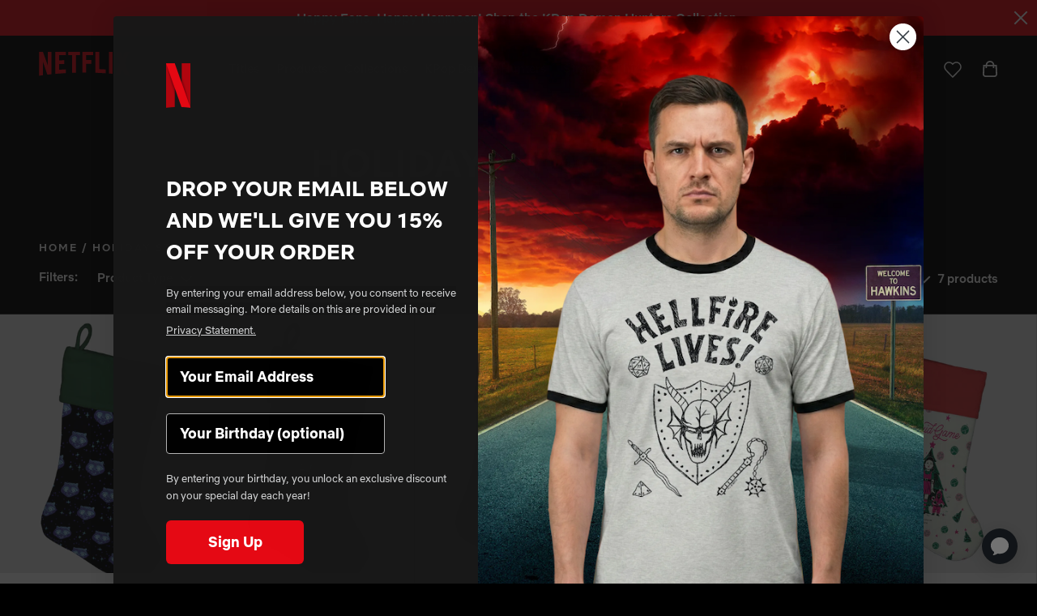

--- FILE ---
content_type: text/html; charset=utf-8
request_url: https://www.netflix.shop/en-cr/collections/holiday-stockings
body_size: 74824
content:
<!doctype html>
<html lang="en">
<head>
  
<!-- OneTrust Cookies Consent Notice start for netflix.shop -->
<script
  src="https://cdn.cookielaw.org/scripttemplates/otSDKStub.js"
  type="text/javascript"
  charset="UTF-8"
  data-domain-script="33bf5297-3660-407a-b597-bab747d1ce44"
>
</script>
<script type="text/javascript">
  function OptanonWrapper() { }
</script>
<!-- OneTrust Cookies Consent Notice end for netflix.shop -->
<script type="text/javascript">
function OptanonWrapper() {
// Check if banner div is available
  if (document.getElementById('onetrust-banner-sdk')) {
    // Get the buttons and container
    var acceptBtn = document.getElementById("onetrust-accept-btn-handler");
    var declineBtn = document.getElementById("onetrust-reject-all-handler");
    var cookieSettingsBtn = document.getElementById("onetrust-pc-btn-handler");
    var btnContainer = document.getElementById("onetrust-button-group");
    // Set the order you want below...
    btnContainer.append(acceptBtn, declineBtn, cookieSettingsBtn)
  }
}
</script>


  
  <meta charset="utf-8">
  <meta http-equiv="X-UA-Compatible" content="IE=edge">
  <meta name="viewport" content="width=device-width, initial-scale=1, user-scalable=no">
  <meta name="msvalidate.01" content="727180551084E1E0D5BBA80226F67FE7" />

  
    <link rel="canonical" href="https://www.netflix.shop/en-cr/collections/holiday-stockings">
  

    <title>Unique Holiday Stockings | Netflix Shop</title>

    
      <meta name="description" content="Shop holiday stockings at Netflix Shop with bright, festive designs. Discover unique holiday stockings that bring holiday cheer to your home.">
    
  

  
  
  

  
  


<meta property="og:site_name" content="Netflix Shop">
<meta property="og:url" content="https://www.netflix.shop/en-cr/collections/holiday-stockings">
<meta property="og:title" content="Holiday Stockings">
<meta property="og:type" content="product.group">
<meta property="og:description" content="Shop holiday stockings at Netflix Shop with bright, festive designs. Discover unique holiday stockings that bring holiday cheer to your home."><meta property="og:image" content="https://www.netflix.shop/cdn/shop/files/og-image.jpg?v=1617917286">
    <meta property="og:image:secure_url" content="https://www.netflix.shop/cdn/shop/files/og-image.jpg?v=1617917286">
    <meta property="og:image:width" content="1200">
    <meta property="og:image:height" content="630">
    <meta property="og:image:alt" content="">

<meta name="twitter:site" content="@netflix">
<meta name="twitter:card" content="summary_large_image">
<meta name="twitter:title" content="Holiday Stockings">
<meta name="twitter:description" content="Shop holiday stockings at Netflix Shop with bright, festive designs. Discover unique holiday stockings that bring holiday cheer to your home.">


  
  <link rel="apple-touch-icon" sizes="180x180" href="//www.netflix.shop/cdn/shop/t/538/assets/apple-touch-icon.png?v=51783573831783423281769176720">
<link rel="icon" type="image/png" sizes="32x32" href="//www.netflix.shop/cdn/shop/t/538/assets/favicon-32x32.png?v=123299592905850779151769176720">
<link rel="icon" type="image/png" sizes="16x16" href="//www.netflix.shop/cdn/shop/t/538/assets/favicon-16x16.png?v=179943416740469545041769176720">
<link rel="manifest" href="//www.netflix.shop/cdn/shop/t/538/assets/site.webmanifest?v=111260917863947669611769176720">
<link rel="mask-icon" href="//www.netflix.shop/cdn/shop/t/538/assets/safari-pinned-tab.svg?v=36503319427975431411769176720" color="#5bbad5">
<meta name="msapplication-TileColor" content="#000000">
<meta name="theme-color" content="#ffffff">


  
  
  
  
  <script>
    window.SDG = window.SDG || {};
    window._ = window._ || {};
    window.__webpack_public_path__ = '//www.netflix.shop/cdn/shop/t/538/assets/';
    SDG.Data = {};
    SDG.Data.assetUrl = '//www.netflix.shop/cdn/shop/t/538/assets/';
    SDG.Data.fileUrl = '//www.netflix.shop/cdn/shop/files/';
    SDG.Data.sq = [];
    SDG.Data.navigationJson = {
      navigation: [{text: "titles-column-count-2"},{text: "products-column-count-5"},{text: "collections-column-count-2"},{text: "kpop-demon-hunters-column-count-5"},{text: "stranger-things-column-count-7"},{text: "frankenstein"},{text: "bridgerton"}]
    };
    SDG.Data.pageTemplate = "collection.2022";
    SDG.Data.cartData = {"note":null,"attributes":{},"original_total_price":0,"total_price":0,"total_discount":0,"total_weight":0.0,"item_count":0,"items":[],"requires_shipping":false,"currency":"CRC","items_subtotal_price":0,"cart_level_discount_applications":[],"checkout_charge_amount":0};
    SDG.Data.gwpData = null;
    SDG.Data.publicStorefrontToken = '49111590c57167dd0103150da38b990d';
    SDG.Data.storefrontDomain = 'ntflx-en-us-main-001.myshopify.com';
    SDG.Data.currencySymbol = '₡';
  </script>

  
  <link href="//www.netflix.shop/cdn/shop/t/538/assets/style.css?v=20657168345729825631769176795" rel="stylesheet" type="text/css" media="all" />
<link href="//www.netflix.shop/cdn/shop/t/538/assets/quick-view.css?v=67073292904040861951769176795" rel="stylesheet" type="text/css" media="all" />














  <link href="//www.netflix.shop/cdn/shop/t/538/assets/collection.css?v=54508963056612130141769176795" rel="stylesheet" type="text/css" media="all" />













  
  

  
  





















<script>
  SDG.Data.currencySymbol = '₡ {{amount_with_comma_separator}}'.split('{')[0];
  SDG.Data.currencyFormat = '₡ {{amount_with_comma_separator}}';
</script>

<script>SDG.Data.path={account:'//www.netflix.shop/cdn/shop/t/538/assets/account.min.js?v=182661436199516864411769176720',account_dashboard:'//www.netflix.shop/cdn/shop/t/538/assets/account-dashboard.min.js?v=136241827002725751381769176720',collection:'//www.netflix.shop/cdn/shop/t/538/assets/collection.min.js?v=140349114326426688781769176720',collection_2022:'//www.netflix.shop/cdn/shop/t/538/assets/collection-2022.min.js?v=29079328901622418741769176720',events:'//www.netflix.shop/cdn/shop/t/538/assets/events.min.js?v=91204917923469154191769176720',index:'//www.netflix.shop/cdn/shop/t/538/assets/index.min.js?v=5639948762220822861769176720',product:'//www.netflix.shop/cdn/shop/t/538/assets/product.min.js?v=6383463738088117881769176720',product_event:'//www.netflix.shop/cdn/shop/t/538/assets/product-event.min.js?v=182324898933382645981769176720',search:'//www.netflix.shop/cdn/shop/t/538/assets/search.min.js?v=167019832745666344001769176720',all_series:'//www.netflix.shop/cdn/shop/t/538/assets/all_series.min.js?v=4923045448904846871769176720',shopify_options:'//www.netflix.shop/cdn/shopifycloud/storefront/assets/themes_support/option_selection-b017cd28.js',style_guide:'//www.netflix.shop/cdn/shop/t/538/assets/style-guide.min.js?v=10023888710033099861769176720'};SDG.Data.pageHandle='collection';SDG.Data.ssId='y1ns49';SDG.Data.imgIx={enabled:false,url:'https://netflix-shop.imgix.net',param:'&auto=compress,format'};SDG.Data.referrer="";SDG.Data.size_charts=[{"title":"Basketball Jersey","tables":[{"title":"Inches","legend":["","Chest (inches)","Length (inches)"],"rows":[["2XS","21 ½","29 ⅛"],["XS","21 ¼","29 ½"],["S","22","29 ⅞"],["M","22 ¾","30 ¼"],["L","24 ⅜","31 ⅛"],["XL","26","32 ⅛"],["2XL","27 ⅝","33 ⅛"],["3XL","29 ⅛","34 ⅛"],["4XL","30 ¾","35"],["5XL","32 ¼","36"],["6XL","33 ⅞","37"]]}]},{"title":"Hockey Fan Jersey","tables":[{"title":"Inches","legend":["","1/2 Chest Width (A) (inches)","Length (B) (inches)","Shoulder Length (C) (inches)","Sleeve Length (D) (inches)"],"rows":[["2XS","21 ⅝","27 ¾","9 ⅝","19 ½"],["XS","22 ½","28 ⅛","9 ⅞","19 ½"],["S","23 ¼","28 ¾","10","20 ¼"],["M","24","29 ⅛","10 ¼","20 ⅝"],["L","25 ⅝","29 ⅞","10 ⅜","21"],["XL","27 ⅛","30 ⅞","10 ⅝","21 ½"],["2XL","28 ¾","31 ⅞","10 ⅞","21 ⅞"],["3XL","30 ¼","32 ⅝","11 ¼","22"],["4XL","31 ⅞","33 ⅝","11 ⅜","22 ¼'"],["5XL","33 ½","34 ⅝","11 ⅝","22 ½'"],["6XL","35","35 ⅜","11 ¾","22 ⅝'"]]}]},{"title":"Unisex Soft T-Shirt","tables":[{"title":"Inches","legend":["","Width (inches)","Length (inches)"],"rows":[["XS","16 ½","27"],["S","18","28"],["M","20","29"],["L","22","30"],["XL","24","31"],["2XL","26","32"],["3XL","28","33"],["4XL","30","34"]]}]},{"title":"Women’s Fitted T-Shirt","tables":[{"title":"Inches","legend":["","Length (inches)","Width (inches)"],"rows":[["XS","17 ⅜","18 ¾"],["S","17 ¾","19 ¾"],["M","18 ¼","20 ⅝"],["L","18 ¾","21 ⅝"],["XL","19 ⅓","22 ⅝"]]}]},{"title":"Unisex Long Sleeve T-Shirt","tables":[{"title":"Inches","legend":["","Length (inches)","Width (inches)","Sleeve Length (inches)"],"rows":[["XS","27","16 ½","25"],["S","28","18","25 ⅝"],["M","29","20","26 ¼"],["L","30","22","26 ⅞"],["XL","31","24","27 ½"],["2XL","32","26","28 ⅛"]]}]},{"title":"Men’s Crew Neck T-Shirt","tables":[{"title":"Inches","legend":["","Width (inches)","Length (inches)"],"rows":[["XS","15⅜","28"],["S","16⅞","28¾"],["M","18½","29½"],["L","20⅞","30¼"],["XL","23¼","31⅛"],["2XL","25⅝","31⅞"]]}]},{"title":"Kids T-Shirt","tables":[{"title":"Inches","legend":["","Width (inches)","Length (inches)"],"rows":[["8","15⅜","21¼"],["10","16","21⅝"],["12","16½","22"],["14","17⅛","22½"],["16","17¾","22⅞"],["18","18¼","23¼"],["20","18⅞","23⅝"]]}]},{"title":"Unisex 3/4 Sleeve Raglan T-Shirt","tables":[{"title":"Inches","legend":["","Width (inches)","Length (inches)"],"rows":[["XS","16½","26"],["S","18","28"],["M","20","29"],["L","22","30"],["XL","24","31"],["2XL","26","32"]]}]},{"title":"Men’s Athletic Shorts","tables":[{"title":"Inches","legend":["Size","Width (A)","Inseam (B)","Front Rise (C)"],"rows":[["2XS","11\"","6 ⅛\"","11 ¼\""],["XS","11 ¾\"","6 ¼\"","11 ⅜\""],["S","12 ⅝\"","6 ¼\"","12 ¼\""],["M","13 ⅜\"","6 ¼\"","13\""],["L","15\"","6 ¼\"","13 ⅝\""],["XL","16 ½\"","6 ¼\"","14\""],["2XL","18 ⅛\"","6 ¼\"","14 ⅜\""],["3XL","19 ¾\"","6 ¼\"","15\""],["4XL","21 ¼\"","6 ¼\"","15 ⅜\""],["5XL","22 ⅞\"","6 ¼\"","15 ¾\""],["6XL","24 ⅜\"","6 ¼\"","16 ⅛\""]]}]},{"title":"Baby Bodysuit","tables":[{"title":"Inches","legend":["","Width (inches)","Length (inches)"],"rows":[["6M","8¾","12½"],["12M","9¾","13½"],["18M","10¾","14½"],["24M","11¾","15½"]]}]},{"title":"Unisex Jersey T-Shirt","tables":[{"title":"Inches","legend":["","Width (inches)","Length (inches)","Sleeve (inches)"],"rows":[["XS","16½","27¾","7¾"],["S","18","28¾","8"],["M","20","29¾","8¼"],["L","22","30¾","8½"],["XL","24","31¾","8¾"],["2XL","26","32¾","9"],["3XL","28","33¾","9⅝"]]}]},{"title":"Unisex Packable Jacket","tables":[{"title":"Inches","legend":["","Length (inches)","Width (inches)","Sleeve Length (inches)"],"rows":[["S","27 ¼","21 ¼","34 ¼"],["M","28","22 ¾","35"],["L","28 ¾","24 ¼","36"],["XL","29 ½","25 ¾","36 ¾"],["2XL","30 ¼","27 ¼","37 ½"]]}]},{"title":"Unisex Recycled Bomber Jacket","tables":[{"title":"Inches","legend":["","Length (inches)","Width (inches)","Sleeve Length (inches)"],"rows":[["S","27 ¼","21 ¼","34 ¼"],["M","28","22 ¾","35"],["L","28 ¾","24 ¼","36"],["XL","29 ½","25 ¾","36 ¾"],["2XL","30 ¼","27 ¼","37 ½"]]}]},{"title":"Unisex Lightweight Vest","tables":[{"title":"Inches","legend":["","Length (inches)","Chest (inches)"],"rows":[["S","27","20"],["M","28","22"],["L","28","24"],["XL","29","26"],["2XL","29","28"],["3XL","30","30"]]}]},{"title":"Unisex Sherpa Denim Jacket","tables":[{"title":"Inches","legend":["","Width (inches)","Length (inches)","Sleeve Length (inches)"],"rows":[["XS","25 ½","18","35"],["S","26","19 ½","35 ¼"],["M","26 ½","21 ½","35 ½"],["L","27","23 ½","35 ¾"],["XL","27 ½","25 ½","36"],["2XL","28","37","36 ¼"],["3XL","28 ½","28 ½","36 ½"]]}]},{"title":"Unisex Bomber Jacket","tables":[{"title":"Inches","legend":["","Chest (inches)","Length (inches)","Sleeve Length (inches)"],"rows":[["XS","19 ¾","25 ⅝","21 ⅞"],["S","20 ½","27 ⅛","22 ½"],["M","21 ¼","27 ⅛","23"],["L","22 ⅞","28 ⅜","23 ⅞"],["XL","24 ⅜","28 ⅜","24"],["2XL","26","29 ½","24 ¼"],["3XL","27 ½","29 ½","24 ⅜"]]}]},{"title":"Unisex Track Jacket","tables":[{"title":"Inches","legend":["","Chest (A) (inches)","Length (B) (inches)","Sleeve Length (C) (inches)"],"rows":[["2XS","19 ½","25 ⅜","22 ⅝"],["XS","20 ¼","25 ⅜","22 ⅝"],["S","21","26 ⅝","23 ¼"],["M","21 ⅞","26 ⅝","23 ⅞"],["L","23 ⅜","27 ¾","24 ⅜"],["XL","25","27 ¾","25"],["2XL","26 ⅝","29","25 ⅝"],["3XL","28 ⅛","29","26 ⅛"],["4XL","29 ¾","30 ½","26 ⅜"],["5XL","31 ¼","30 ½","26 ⅝"],["6XL","32 ⅞","30 ½","26 ¾"]]}]},{"title":"Unisex Hooded Sweatshirt","tables":[{"title":"Inches","legend":["","Chest (inches)","Length (inches)","Sleeve (inches)"],"rows":[["XS","20 ⅛","26","22 ¼"],["S","20 ⅞","26 ⅝","22 ⅝"],["M","21 ⅝","27 ⅛","23"],["L","23 ¼","28","23 ⅜"],["XL","24 ¾","28 ⅜","23 ⅝"],["2XL","26 ¼","28 ¾","23 ⅞"],["3XL","27 ¾","29 ⅛","24 ¼"]]}]},{"title":"Unisex Sweatshirt","tables":[{"title":"Inches","legend":["","Width (inches)","Length (inches)"],"rows":[["XS","17","25"],["S","18 ½","26"],["M","20","27"],["L","22","28"],["XL","24","29"],["2XL","26","30"],["3XL","28","30"]]}]},{"title":"Unisex Fleece Hoodie","tables":[{"title":"Inches","legend":["Size","Width","Length","Sleeve Length"],"rows":[["S","20","27","33 ½"],["M","22","28","34 ½"],["L","24","29","35 ½"],["XL","26","30","36 ½"],["2XL","28","31","37 ½"],["3XL","30","32","38 ½"],["4XL","32","33","39 ½"],["5XL","34","34","40 ½"]]}]},{"title":"Unisex Classic Hoodie","tables":[{"title":"Inches","legend":["","Width (inches)","Length (inches)"],"rows":[["S","20","26 ½"],["M","22","27 ½"],["L","24","28 ½"],["XL","26","29 ½"],["2XL","28","30"]]}]},{"title":"Women’s Cropped Hoodie","tables":[{"title":"Inches","legend":["","Width (inches)","Length (inches)"],"rows":[["S","22","18 ⅝"],["M","23 ½","19 ⅜"],["L","25 ½","20 ½"],["XL","27 ½","21 ½"],["2XL","29 ½","22 ½"]]}]},{"title":"Women’s Cropped Sweatshirt","tables":[{"title":"Inches","legend":["","Width (inches)","Length (inches)"],"rows":[["S","21 ⅜","18 ¼"],["M","22 ¾","19 ¼"],["L","25 ⅛","20 ¾"]]}]},{"title":"Women’s Crop Hoodie","tables":[{"title":"Inches","legend":["","Width (inches)","Length (inches)"],"rows":[["S","22","18 ⅝"],["M","23 ½","19 ⅜"],["L","25 ½","20 ½"],["XL","27 ½","21 ½"],["2XL","29 ½","22 ½"]]}]},{"title":"Unisex Tie-Dye Hoodie","tables":[{"title":"Inches","legend":["","Width (inches)","Length (inches)","Sleeve (inches)"],"rows":[["S","21","28","24"],["M","23","29","24"],["L","25","30","24"],["XL","27","31","24"],["2XL","29","32","24"]]}]},{"title":"Kids Hoodie","tables":[{"title":"Inches","legend":["","Chest (inches)","Length (inches)","Sleeve (inches)"],"rows":[["3-4Y","14 ⅛","16 ⅛","13 ¼"],["5-6Y","15 ⅜","18 ⅛","14 ¾"],["7-8Y","16 ⅞","20 ⅛","16 ½"],["9-11Y","18 ⅛","22 ⅛","18 ⅞"],["12-13Y","19 ¼","24 ⅛","21 ¼"]]}]},{"title":"Unisex Pigment-Dyed Hoodie","tables":[{"title":"Inches","legend":["","Width (inches)","Length (inches)"],"rows":[["S","20","27"],["M","22","28"],["L","24","29"],["XL","26","30"],["2XL","27","31"],["3XL","28","32"]]}]},{"title":"Unisex Premium Hoodie","tables":[{"title":"Inches","legend":["","Width (inches)","Length (inches)"],"rows":[["XS","18","25 ½"],["S","20","26 ¾"],["M","22","28"],["L","24","29 ¼"],["XL","26","30 ½"],["2XL","28","31 ¾"]]}]},{"title":"Unisex Premium Sweatshirt","tables":[{"title":"Inches","legend":["","Width (inches)","Length (inches)"],"rows":[["XS","19","24 ½"],["S","21","25 ¾"],["M","23","27"],["L","25","28 ¼"],["XL","27","29 ½"],["2XL","29","30"]]}]},{"title":"Unisex Zip Hoodie","tables":[{"title":"Inches","legend":["","Width (inches)","Length (inches)"],"rows":[["XS","18","25"],["S","20","26"],["M","22","27"],["L","24","28"],["XL","26","29"],["2XL","28","30"],["3XL","30","31"]]}]},{"title":"Unisex Raglan Sweatshirt","tables":[{"title":"Inches","legend":["","Width (inches)","Length (inches)"],"rows":[["XS","18 ½","25 ¼"],["S","19 ¾","26 ⅜"],["M","20 ⅞","27 ½"],["L","22","28 ⅜"],["XL","23 ¼","29 ¼"],["2XL","24 ⅜","30"]]}]},{"title":"Unisex Heavyweight Hoodie","tables":[{"title":"Inches","legend":["Size","Length","Width","Sleeve"],"rows":[["S","27\"","20\"","33 ½\""],["M","28\"","22\"","34 ½\""],["L","29\"","24\"","35 ½\""],["XL","30\"","26\"","36 ½\""],["2XL","31\"","28\"","37 ½\""],["3XL","32\"","30\"","38 ½\""],["4XL","33\"","32\"","39 ½\""],["5XL","34\"","34\"","40 ½\""]]}]},{"title":"Unisex Zip-Up Hoodie","tables":[{"title":"Inches","legend":["","Chest (A) (inches)","Length (B) (inches)","Sleeve Length (C) (inches)"],"rows":[["2XS","19 ½","25 ⅜","22 ⅝"],["XS","20 ¼","25 ⅜","22 ⅝"],["S","21","26 ⅝","23 ¼"],["M","21 ⅞","26 ⅝","23 ⅞"],["L","23 ⅜","27 ¾","24 ⅜"],["XL","25","27 ¾","25"],["2XL","26 ⅝","29","25 ⅝"],["3XL","28 ⅛","29","26 ⅛"],["4XL","29 ¾","30 ½","26 ⅜"],["5XL","31 ¼","30 ½","26 ⅝"],["6XL","32 ⅞","30 ½","26 ¾"]]}]},{"title":"Unisex Eco Raglan Hoodie","tables":[{"title":"Inches","legend":["","Width (inches)","Length (inches)"],"rows":[["XS","18 ½","25 ¼"],["S","19 ¾","26 ⅜"],["M","20 ⅞","27 ½"],["L","22","28 ⅜"],["XL","23 ¼","29 ¼"],["2XL","24 ⅜","30"]]}]},{"title":"Unisex Fleece Zip Hoodie","tables":[{"title":"Inches","legend":["","Width (inches)","Length (inches)","Sleeve Length (inches)"],"rows":[["XS","18 ½","25 ½","24"],["S","20","26 ½","24 ¾"],["M","21 ½","27 ½","25 ½"],["L","23","28 ½","26 ¼"],["XL","24 ½","29 ½","27"],["2XL","26","30 ½","27 ¾"],["3XL","28","31","27 ¾"]]}]},{"title":"Unisex Oversized Hoodie","tables":[{"title":"Inches","legend":["","Width (inches)","Length (inches)"],"rows":[["S","24","27 ¾"],["M","25","28 ¾"],["L","26","29 ¾"],["XL","27","30 ¾"]]}]},{"title":"Unisex Performance Hoodie","tables":[{"title":"Inches","legend":["Size","Width","Length","Sleeve Length"],"rows":[["S","22\"","28 ½\"","34 ¾\""],["M","23 ½\"","29\"","35 ⅝\""],["L","25\"","29 ½\"","36 ½\""],["XL","26 ½\"","30 ½\"","37 ⅜\""],["2XL","28\"","31 ½\"","38 ¼\""]]}]},{"title":"Unisex Quarter-Zip Pullover","tables":[{"title":"Inches","legend":["Size","Length","Width","Sleeve Length"],"rows":[["S","27 ½\"","19\"","35 ¼\""],["M","28 ½\"","21\"","36\""],["L","29 ½\"","23\"","36 ¾\""],["XL","30 ½\"","25\"","37 ½\""],["2XL","31 ½\"","27\"","38 ¼\""]]}]},{"title":"Unisex Garment-Dyed Sweatshirt","tables":[{"title":"Inches","legend":["","Width (inches)","Length (inches)","Sleeve Length (inches)"],"rows":[["S","21","27 ½","35"],["M","23","28 ½","36"],["L","25","29 ½","37"],["XL","26 ½","30 ½","38"],["2XL","28","31 ½","39"],["3XL","29 ½","32 ½","40"]]}]},{"title":"Unisex Flip-Flops","tables":[{"title":"Inches","legend":["","US men (inches)","US women (inches)","EU (inches)","Length (inches)","Width (inches)"],"rows":[["S","6-7","7-8","37-38","9.8","4"],["M","8-9","9-11","41-42","10.6","4.4"],["L","10-11","11-12","43-44","11.4","4.5"]]}]},{"title":"Men’s Slides","tables":[{"title":"Inches","legend":["","US men (inches)","EU (inches)","UK (inches)"],"rows":[["S","5-6.5","36-38","4-5.5"],["M","7-9.5","39-42","6-8.5"],["L","10-12","43-45","9-11"]]}]},{"title":"Unisex Fleece Joggers","tables":[{"title":"Inches","legend":["","Waist width (inches)","Inseam length (inches)"],"rows":[["XS","13","28"],["S","14","28 ½"],["M","15","29"],["L","16","29 ½"],["XL","17","30"],["2XL","18","30 ½"]]}]},{"title":"Unisex Sweatpants","tables":[{"title":"Inches","legend":["","Waist width (inches)","Inseam length (inches)"],"rows":[["XS","13","28"],["S","14","28 ½"],["M","15","29"],["L","16","29 ½"],["XL","17","30"],["2XL","18","30 ½"]]}]},{"title":"Unisex Pigment-Dyed Sweatpants","tables":[{"title":"Inches","legend":["","Inseam (inches)","Waist (inches)"],"rows":[["S","30","12"],["M","30 ½","13"],["L","31","14"],["XL","31 ½","15"],["2XL","32","16"]]}]},{"title":"Women’s High-Waisted Leggings","tables":[{"title":"Inches","legend":["","Waist (inches)","Hips (inches)","Inseam (inches)"],"rows":[["XS","25 ¼","35 ⅜","26 ¾"],["S","26 ¾","37","27 ⅛"],["M","28 ⅜","38 ⅝","27 ½"],["L","31 ½","41 ¾","27 ⅞"],["XL","34 ⅝","44 ⅞","28 ¼"]]}]},{"title":"Men’s Joggers","tables":[{"title":"Inches","legend":["","Waist (A) (inches)","Inseam (B) (inches)"],"rows":[["S","14","28"],["M","15","28 ½"],["L","16 ½","29"],["XL","18","29 ½"],["2XL","19 ½","30"]]}]},{"title":"Youth T-Shirt","tables":[{"title":"Inches","legend":["Size","Length (inches)","Width (inches)"],"rows":[["SM","20 ⅞","15 ¼"],["M","22 ⅛","16 ¼"],["L","23 ⅜","17 ¼"],["XL","24 ⅜","18 ¼"]]}]},{"title":"Youth Leggings","tables":[{"title":"Inches","legend":["Size","Waist","Inseam","Front Rise"],"rows":[["8","9 ⅞\"","20 ½\"","7 ⅞\""],["10","10 ¼\"","21 ⅝\"","8 ⅛\""],["12","10 ⅝\"","22 ⅝\"","8 ¼\""],["14","11\"","23 ⅝\"","8 ½\""],["16","11 ¼\"","24 ¾\"","8 ⅝\""],["18","11 ⅜\"","26\"","8 ⅞\""],["20","11 ⅝\"","27 ⅛\"","9\""]]}]},{"title":"Women’s Leggings","tables":[{"title":"Inches","legend":["","Waist (inches)","Hips (inches)","Inseam (inches)"],"rows":[["XS","25 ¼","35 ⅜","26 ¾"],["S","26 ¾","37","27 ⅛"],["M","28 ⅜","38 ⅝","27 ½"],["L","31 ½","41 ¾","27 ⅞"],["XL","34 ⅝","44 ⅞","28 ¼"],["2XL","37 ¾","48","28 ¾"]]}]},{"title":"Unisex Wide-Leg Joggers","tables":[{"title":"Inches","legend":["Size","Waist (A)","Inseam (B)","Front Rise (C)","Hem Width (D)","Length (E)"],"rows":[["2XS","10 ⅝\"","29 ⅞\"","13 ⅜\"","7 ¼\"","42 ⅛\""],["XS","11 ⅜\"","29 ⅞\"","13 ⅝\"","7 ⅝\"","42 ⅜\""],["S","12 ¼\"","29 ⅞\"","13 ¾\"","8 ⅛\"","42 ½\""],["M","13\"","29 ⅞\"","14\"","8 ½\"","42 ¾\""],["L","14 ⅝\"","29 ¾\"","14 ⅛\"","8 ½\"","42 ¾\""],["XL","16 ⅛\"","29 ½\"","14 ⅝\"","9 ¼\"","43 ¼\""],["2XL","17 ¾\"","29 ⅜\"","15 ⅛\"","9 ⅞\"","43 ¾\""],["3XL","19 ¼\"","29 ⅛\"","15 ½\"","10 ⅜\"","44 ⅛\""],["4XL","20 ⅞\"","29\"","16 ⅛\"","11\"","44 ½\""],["5XL","22 ½\"","28 ¾\"","16 ½\"","11 ⅝\"","44 ⅞\""],["6XL","24\"","28 ½\"","17 ⅛\"","12 ¼\"","45 ¼\""]]}]},{"title":"Unisex Wide-Leg Joggers","tables":[{"title":"Inches","legend":["Size","Waist (A)","Inseam (B)","Front Rise (C)","Hem Width (D)","Length (E)"],"rows":[["2XS","10 ⅝\"","29 ⅞\"","13 ⅜\"","7 ¼\"","42 ⅛\""],["XS","11 ⅜\"","29 ⅞\"","13 ⅝\"","7 ⅝\"","42 ⅜\""],["S","12 ¼\"","29 ⅞\"","13 ¾\"","8 ⅛\"","42 ½\""],["M","13\"","29 ⅞\"","14\"","8 ½\"","42 ¾\""],["L","14 ⅝\"","29 ¾\"","14 ⅛\"","8 ½\"","42 ¾\""],["XL","16 ⅛\"","29 ½\"","14 ⅝\"","9 ¼\"","43 ¼\""],["2XL","17 ¾\"","29 ⅜\"","15 ⅛\"","9 ⅞\"","43 ¾\""],["3XL","19 ¼\"","29 ⅛\"","15 ½\"","10 ⅜\"","44 ⅛\""],["4XL","20 ⅞\"","29\"","16 ⅛\"","11\"","44 ½\""],["5XL","22 ½\"","28 ¾\"","16 ½\"","11 ⅝\"","44 ⅞\""],["6XL","24\"","28 ½\"","17 ⅛\"","12 ¼\"","45 ¼\""]]}]},{"title":"Toddler Tee","tables":[{"title":"Inches","legend":["Size","Length","Width"],"rows":[["2T","15½\"","20-22\""],["3T","16½\"","22-24\""],["4T","17½\"","24-27\""],["5T","18½\"","27-30\""]]}]},{"title":"Unisex Garment-Dyed T-Shirt","tables":[{"title":"Inches","legend":["Size","Length","Width","Sleeve Length"],"rows":[["S","26 ⅝","18 ¼","16 ¼"],["M","28","20 ¼","17 ¾"],["L","29 ⅜","22","19"],["XL","30 ¾","24","20 ½"],["2XL","31 ⅝","26","21 ¾"],["3XL","32 ½","27 ¾","23 ¼"],["4XL","33 ½","29 ¾","24 ⅝"]]}]},{"title":"Baby One Piece","tables":[{"title":"Inches","legend":["Size","Length","Width","Weight"],"rows":[["3-6M","20-25\"","9 ⅜\"","12-16lbs"],["6-12M","25-28\"","9 ⅞\"","16-22lbs"],["12-18M","28-30\"","10 ⅜\"","22-27lbs"],["18-24M","30-32\"","10 ⅞\"","27-30lbs"]]}]},{"title":"Kids Crew Neck T-Shirt","tables":[{"title":"Inches","legend":["Size","1/2 Chest Width (in)","Length (in)","Sleeve Length (in)"],"rows":[["2T","11 ⅝\"","15 ¾\"","4 ⅜\""],["3T","12\"","16 ⅛\"","4 ½\""],["4T","12 ⅜\"","16 ½\"","4 ¾\""],["5T","12 ¾\"","16 ⅞\"","4 ¾\""],["6L","13 ¼\"","17 ⅜\"","5 ⅛\""],["6X","13 ¾\"","17 ¾\"","5 ¼\""],["7","14 ⅜\"","18 ⅛\"","5 ½\""]]}]},{"title":"Youth Unisex Hoodie","tables":[{"title":"Inches","legend":["Size","Length (A)","Width (B)","Sleeve Center (C)"],"rows":[["XS","19 ¾\"","16 ⅛\"","23 ⅝\""],["S","21 ¼\"","16 ⅞\"","26 ⅜\""],["M","22 ½\"","18 ⅛\"","27 ½\""],["L","24\"","18 ⅞\"","30 ¼\""],["XL","25 ⅝\"","20 ⅛\"","33 ⅛\""]]}]},{"title":"Kids Fleece Hoodie","tables":[{"title":"Inches","legend":["Size","Length","Width"],"rows":[["S","21\"","17\""],["M","23\"","18\""],["L","25\"","19\""],["XL","27\"","20\""]]}]},{"title":"Youth Crew Neck T-Shirt","tables":[{"title":"Inches","legend":["Size","Length (in)","Width (in)","Sleeve Length (in)"],"rows":[["8","15 ⅜\"","21 ¼\"","5 ¾\""],["10","16\"","21 ⅝\"","5 ⅞\""],["12","16 ½\"","22\"","6 ⅛\""],["14","17 ⅛\"","22 ½\"","6 ¼\""],["16","17 ¾\"","22 ⅞\"","6 ½\""],["18","18 ¼\"","23 ¼\"","6 ¾\""],["20","18 ⅞\"","23 ⅝\"","6 ⅞\""]]}]},{"title":"Football Jersey","tables":[{"title":"Inches","legend":["Size","Width","Length","Sleeve Length"],"rows":[["2XS","20 ¼\"","27 ¾\"","8 ½\""],["XS","21\"","28 ¼\"","8 ¾\""],["S","21 ⅞\"","28 ⅝\"","9\""],["M","22 ⅝\"","29 ⅛\"","9 ⅝\""],["L","24 ¼\"","30 ⅛\"","9 ⅝\""],["XL","25 ¾\"","31 ⅛\"","10 ⅛\""],["2XL","27 ⅜\"","32 ⅛\"","10 ⅝\""],["3XL","29\"","33 ⅛\"","11\""],["4XL","30 ¼\"","34\"","11 ½\""],["5XL","32 ⅛\"","35\"","12\""],["6XL","33 ⅝\"","36\"","12 ½\""]]}]},{"title":"Youth Hoodie","tables":[{"title":"Inches","legend":["Size","Numerical Size","Chest Width","Sleeve Length","Body Length"],"rows":[["XS","6-8","16\"","23 ½\"","19 ¾\""],["S","10-12","17\"","26 ½\"","21 ¼\""],["M","14-16","18\"","27 ¾\"","22 ½\""],["L","18-20","19\"","30 ¼\"","24\""],["XL","22-24","20\"","33\"","25 ½\""]]}]},{"title":"Youth Crewneck Sweatshirt","tables":[{"title":"Inches","legend":["Size","Chest Width","Sleeve Length","Body Length"],"rows":[["XS","14\"","20 ½\"","17\""],["S","16\"","23 ½\"","19 ½\""],["M","17\"","26 ½\"","22\""],["L","18\"","29\"","24\""],["XL","20\"","31 ½\"","25 ½\""]]}]},{"title":"Youth Long Sleeve Tee","tables":[{"title":"Inches","legend":["Size","Numerical Size","Chest Width","Sleeve Length","Body Length"],"rows":[["XS","4","16\"","23\"","20 ½\""],["S","6-8","17\"","24 ½\"","22\""],["M","10-12","18\"","26 ½\"","23 ½\""],["L","14-16","19\"","29\"","25\""],["XL","18-20","20\"","31\"","26 ½\""]]}]},{"title":"Youth Tee","tables":[{"title":"Inches","legend":["Size","Numerical Size","Chest Width","Body Length"],"rows":[["S","6-8","15 ¼\"","21\""],["M","10-12","16 ¼\"","22\""],["L","14-16","17 ¼\"","23 ½\""],["XL","18-20","17 ¼\"","24 ½\""]]}]},{"title":"Youth Tie-Dyed Tee","tables":[{"title":"Inches","legend":["Size","Chest Width","Body Length"],"rows":[["XS","15\"","19\""],["S","16\"","20\""],["M","17\"","22\""],["L","18\"","23\""]]}]},{"title":"Toddler T-Shirt","tables":[{"title":"Inches","legend":["Size","Chest Width","Body Length"],"rows":[["2T","12\"","14\""],["3T","13\"","15\""],["4T","14\"","16\""]]}]},{"title":"Oversized Faded T-Shirt","tables":[{"title":"Inches","legend":["Size","Length","Width","Sleeve"],"rows":[["S","27 ¾\"","20 ⅛\"","9\""],["M","29 ⅛\"","21 ⅝\"","9 ½\""],["L","30 ½\"","23 ¼\"","9 ½\""],["XL","31 ⅞\"","24 ¾\"","10 ¼\""],["2XL","33 ¼\"","26 ⅜\"","10 ⅝\""],["3XL","34\"","28\"","11\""]]}]},{"title":"Toddler Long Sleeve Tee","tables":[{"title":"Inches","legend":["Size","Chest Width","Body Length"],"rows":[["2T","13\"","15 ½\""],["3T","14\"","16 ½\""],["4T","15\"","17 ½\""],["5/6","16\"","18 ½\""]]}]},{"title":"Toddler Crewneck Sweatshirt","tables":[{"title":"Inches","legend":["Size","Chest Width","Body Length"],"rows":[["2T","13\"","15\""],["3T","13 ½\"","16\""],["4T","14\"","17\""],["5/6","15\"","18\""],["7","15 ½\"","19\""]]}]},{"title":"Adult Crewneck Sweatshirt","tables":[{"title":"Inches","legend":["Size","Width","Length"],"rows":[["S","20\"","27\""],["M","22\"","28\""],["L","24\"","29\""],["XL","26\"","30\""],["2XL","28\"","31\""],["3XL","30\"","32\""],["4XL","32\"","33\""],["5XL","34\"","34\""]]}]},{"title":"Women's Crop T-Shirt","tables":[{"title":"Inches","legend":["Size","Length","Width"],"rows":[["XS","17 ⅜","18 ¾"],["S","17 ¾","19 ¾"],["M","18 ¼","20 ⅝"],["L","18 ¾","21 ⅝"],["XL","19 ⅓","22 ⅝"]]}]},{"title":"Unisex Ringer Tee","tables":[{"title":"Inches","legend":["","Length (inches)","Width (inches)"],"rows":[["S","28","19"],["M","29","20 ½"],["L","30","22"],["XL","31","24"],["2XL","32","26"],["3XL","33","28"]]}]},{"title":"Baseball Jersey","tables":[{"title":"Inches","legend":["Size","Chest","Length","Sleeve Length"],"rows":[["2XS","18 ½","29","10"],["XS","19 ¼","29 ⅜","10"],["S","20 ⅛","29 ¾","10"],["M","20 ⅞","30 ⅛","10"],["L","22 ½","31 ⅛","10 ¼"],["XL","24","32 ⅛","10 ⅜"],["2XL","25 ⅝","33 ⅛","10 ⅝"],["3XL","27 ⅛","34","10 ⅞"],["4XL","28 ¾","35","11"],["5XL","30 ¼","36","11 ¼"],["6XL","31 ⅞","37","11 ⅜"]]}]}];SDG.Data.googleTranslateApiKey='AIzaSyDPfmapu4D4Jm8scSph-_kcanE8-4XhUFg';</script>
















<script>SDG.Data.collectionGWP={enabled:false,collectionHandle:'mac-x-stranger-things',threshold:65,gwpProductId:null,productIds:[]};</script>



<script src="//www.netflix.shop/cdn/shop/t/538/assets/runtime.min.js?v=67478108580004927761769176720" defer></script>
<script src="//www.netflix.shop/cdn/shop/t/538/assets/app.min.js?v=127012901239467904281769176720" defer></script>


  
  
    <script>window.performance && window.performance.mark && window.performance.mark('shopify.content_for_header.start');</script><meta name="google-site-verification" content="oCu8zDoStguL2JXk0Z4llz6s1rmC-52jhdWNO2B2w9s">
<meta name="facebook-domain-verification" content="9nllmw4ad7e3asm3iuoo6oykp2ltag">
<meta id="shopify-digital-wallet" name="shopify-digital-wallet" content="/52282228911/digital_wallets/dialog">
<meta name="shopify-checkout-api-token" content="82cecce05a65033a84c8f392bcc6476b">
<meta id="in-context-paypal-metadata" data-shop-id="52282228911" data-venmo-supported="true" data-environment="production" data-locale="en_US" data-paypal-v4="true" data-currency="CRC">
<link rel="alternate" type="application/atom+xml" title="Feed" href="/en-cr/collections/holiday-stockings.atom" />
<link rel="alternate" hreflang="x-default" href="https://www.netflix.shop/collections/holiday-stockings">
<link rel="alternate" hreflang="en-JM" href="https://www.netflix.shop/en-jm/collections/holiday-stockings">
<link rel="alternate" hreflang="en-SG" href="https://www.netflix.shop/en-sg/collections/holiday-stockings">
<link rel="alternate" hreflang="en-SV" href="https://www.netflix.shop/en-sv/collections/holiday-stockings">
<link rel="alternate" hreflang="en-TH" href="https://www.netflix.shop/en-th/collections/holiday-stockings">
<link rel="alternate" hreflang="en-PA" href="https://www.netflix.shop/en-pa/collections/holiday-stockings">
<link rel="alternate" hreflang="en-TT" href="https://www.netflix.shop/en-tt/collections/holiday-stockings">
<link rel="alternate" hreflang="en-KH" href="https://www.netflix.shop/en-kh/collections/holiday-stockings">
<link rel="alternate" hreflang="en-LA" href="https://www.netflix.shop/en-la/collections/holiday-stockings">
<link rel="alternate" hreflang="en-LT" href="https://www.netflix.shop/en-lt/collections/holiday-stockings">
<link rel="alternate" hreflang="en-MN" href="https://www.netflix.shop/en-mn/collections/holiday-stockings">
<link rel="alternate" hreflang="en-MT" href="https://www.netflix.shop/en-mt/collections/holiday-stockings">
<link rel="alternate" hreflang="en-PL" href="https://www.netflix.shop/en-pl/collections/holiday-stockings">
<link rel="alternate" hreflang="en-PT" href="https://www.netflix.shop/en-pt/collections/holiday-stockings">
<link rel="alternate" hreflang="en-GB" href="https://www.netflix.shop/en-gb/collections/holiday-stockings">
<link rel="alternate" hreflang="en-VN" href="https://www.netflix.shop/en-vn/collections/holiday-stockings">
<link rel="alternate" hreflang="en-AG" href="https://www.netflix.shop/en-ag/collections/holiday-stockings">
<link rel="alternate" hreflang="en-AT" href="https://www.netflix.shop/en-at/collections/holiday-stockings">
<link rel="alternate" hreflang="en-AU" href="https://www.netflix.shop/en-au/collections/holiday-stockings">
<link rel="alternate" hreflang="en-BB" href="https://www.netflix.shop/en-bb/collections/holiday-stockings">
<link rel="alternate" hreflang="en-BD" href="https://www.netflix.shop/en-bd/collections/holiday-stockings">
<link rel="alternate" hreflang="en-BE" href="https://www.netflix.shop/en-be/collections/holiday-stockings">
<link rel="alternate" hreflang="en-BN" href="https://www.netflix.shop/en-bn/collections/holiday-stockings">
<link rel="alternate" hreflang="en-BS" href="https://www.netflix.shop/en-bs/collections/holiday-stockings">
<link rel="alternate" hreflang="en-BZ" href="https://www.netflix.shop/en-bz/collections/holiday-stockings">
<link rel="alternate" hreflang="en-CA" href="https://www.netflix.shop/en-ca/collections/holiday-stockings">
<link rel="alternate" hreflang="en-CR" href="https://www.netflix.shop/en-cr/collections/holiday-stockings">
<link rel="alternate" hreflang="en-CY" href="https://www.netflix.shop/en-cy/collections/holiday-stockings">
<link rel="alternate" hreflang="en-CZ" href="https://www.netflix.shop/en-cz/collections/holiday-stockings">
<link rel="alternate" hreflang="en-DK" href="https://www.netflix.shop/en-dk/collections/holiday-stockings">
<link rel="alternate" hreflang="en-DM" href="https://www.netflix.shop/en-dm/collections/holiday-stockings">
<link rel="alternate" hreflang="en-DO" href="https://www.netflix.shop/en-do/collections/holiday-stockings">
<link rel="alternate" hreflang="en-EE" href="https://www.netflix.shop/en-ee/collections/holiday-stockings">
<link rel="alternate" hreflang="en-ES" href="https://www.netflix.shop/en-es/collections/holiday-stockings">
<link rel="alternate" hreflang="en-DE" href="https://www.netflix.shop/en-de/collections/holiday-stockings">
<link rel="alternate" hreflang="en-FR" href="https://www.netflix.shop/en-fr/collections/holiday-stockings">
<link rel="alternate" hreflang="en-GD" href="https://www.netflix.shop/en-gd/collections/holiday-stockings">
<link rel="alternate" hreflang="en-GR" href="https://www.netflix.shop/en-gr/collections/holiday-stockings">
<link rel="alternate" hreflang="en-IT" href="https://www.netflix.shop/en-it/collections/holiday-stockings">
<link rel="alternate" hreflang="en-HK" href="https://www.netflix.shop/en-hk/collections/holiday-stockings">
<link rel="alternate" hreflang="en-HN" href="https://www.netflix.shop/en-hn/collections/holiday-stockings">
<link rel="alternate" hreflang="en-HR" href="https://www.netflix.shop/en-hr/collections/holiday-stockings">
<link rel="alternate" hreflang="en-HT" href="https://www.netflix.shop/en-ht/collections/holiday-stockings">
<link rel="alternate" hreflang="en-HU" href="https://www.netflix.shop/en-hu/collections/holiday-stockings">
<link rel="alternate" hreflang="en-ID" href="https://www.netflix.shop/en-id/collections/holiday-stockings">
<link rel="alternate" hreflang="en-IN" href="https://www.netflix.shop/en-in/collections/holiday-stockings">
<link rel="alternate" hreflang="en-JP" href="https://www.netflix.shop/en-jp/collections/holiday-stockings">
<link rel="alternate" hreflang="en-KR" href="https://www.netflix.shop/en-kr/collections/holiday-stockings">
<link rel="alternate" hreflang="en-LV" href="https://www.netflix.shop/en-lv/collections/holiday-stockings">
<link rel="alternate" hreflang="en-MV" href="https://www.netflix.shop/en-mv/collections/holiday-stockings">
<link rel="alternate" hreflang="en-MX" href="https://www.netflix.shop/en-mx/collections/holiday-stockings">
<link rel="alternate" hreflang="en-MY" href="https://www.netflix.shop/en-my/collections/holiday-stockings">
<link rel="alternate" hreflang="en-RO" href="https://www.netflix.shop/en-ro/collections/holiday-stockings">
<link rel="alternate" hreflang="en-NI" href="https://www.netflix.shop/en-ni/collections/holiday-stockings">
<link rel="alternate" hreflang="en-NL" href="https://www.netflix.shop/en-nl/collections/holiday-stockings">
<link rel="alternate" hreflang="en-NP" href="https://www.netflix.shop/en-np/collections/holiday-stockings">
<link rel="alternate" hreflang="en-LK" href="https://www.netflix.shop/en-lk/collections/holiday-stockings">
<link rel="alternate" hreflang="en-PK" href="https://www.netflix.shop/en-pk/collections/holiday-stockings">
<link rel="alternate" hreflang="en-SE" href="https://www.netflix.shop/en-se/collections/holiday-stockings">
<link rel="alternate" hreflang="en-SI" href="https://www.netflix.shop/en-si/collections/holiday-stockings">
<link rel="alternate" hreflang="en-TW" href="https://www.netflix.shop/en-tw/collections/holiday-stockings">
<link rel="alternate" hreflang="en-FI" href="https://www.netflix.shop/en-fi/collections/holiday-stockings">
<link rel="alternate" hreflang="en-GT" href="https://www.netflix.shop/en-gt/collections/holiday-stockings">
<link rel="alternate" hreflang="en-PH" href="https://www.netflix.shop/en-ph/collections/holiday-stockings">
<link rel="alternate" hreflang="en-AD" href="https://www.netflix.shop/en-ad/collections/holiday-stockings">
<link rel="alternate" hreflang="en-AE" href="https://www.netflix.shop/en-ae/collections/holiday-stockings">
<link rel="alternate" hreflang="en-AI" href="https://www.netflix.shop/en-ai/collections/holiday-stockings">
<link rel="alternate" hreflang="en-AL" href="https://www.netflix.shop/en-al/collections/holiday-stockings">
<link rel="alternate" hreflang="en-AM" href="https://www.netflix.shop/en-am/collections/holiday-stockings">
<link rel="alternate" hreflang="en-AO" href="https://www.netflix.shop/en-ao/collections/holiday-stockings">
<link rel="alternate" hreflang="en-AR" href="https://www.netflix.shop/en-ar/collections/holiday-stockings">
<link rel="alternate" hreflang="en-AW" href="https://www.netflix.shop/en-aw/collections/holiday-stockings">
<link rel="alternate" hreflang="en-AZ" href="https://www.netflix.shop/en-az/collections/holiday-stockings">
<link rel="alternate" hreflang="en-BA" href="https://www.netflix.shop/en-ba/collections/holiday-stockings">
<link rel="alternate" hreflang="en-BF" href="https://www.netflix.shop/en-bf/collections/holiday-stockings">
<link rel="alternate" hreflang="en-BG" href="https://www.netflix.shop/en-bg/collections/holiday-stockings">
<link rel="alternate" hreflang="en-BH" href="https://www.netflix.shop/en-bh/collections/holiday-stockings">
<link rel="alternate" hreflang="en-BJ" href="https://www.netflix.shop/en-bj/collections/holiday-stockings">
<link rel="alternate" hreflang="en-BL" href="https://www.netflix.shop/en-bl/collections/holiday-stockings">
<link rel="alternate" hreflang="en-BM" href="https://www.netflix.shop/en-bm/collections/holiday-stockings">
<link rel="alternate" hreflang="en-BO" href="https://www.netflix.shop/en-bo/collections/holiday-stockings">
<link rel="alternate" hreflang="en-BR" href="https://www.netflix.shop/en-br/collections/holiday-stockings">
<link rel="alternate" hreflang="en-BT" href="https://www.netflix.shop/en-bt/collections/holiday-stockings">
<link rel="alternate" hreflang="en-BW" href="https://www.netflix.shop/en-bw/collections/holiday-stockings">
<link rel="alternate" hreflang="en-CH" href="https://www.netflix.shop/en-ch/collections/holiday-stockings">
<link rel="alternate" hreflang="en-CI" href="https://www.netflix.shop/en-ci/collections/holiday-stockings">
<link rel="alternate" hreflang="en-CK" href="https://www.netflix.shop/en-ck/collections/holiday-stockings">
<link rel="alternate" hreflang="en-CL" href="https://www.netflix.shop/en-cl/collections/holiday-stockings">
<link rel="alternate" hreflang="en-CM" href="https://www.netflix.shop/en-cm/collections/holiday-stockings">
<link rel="alternate" hreflang="en-CN" href="https://www.netflix.shop/en-cn/collections/holiday-stockings">
<link rel="alternate" hreflang="en-CO" href="https://www.netflix.shop/en-co/collections/holiday-stockings">
<link rel="alternate" hreflang="en-CV" href="https://www.netflix.shop/en-cv/collections/holiday-stockings">
<link rel="alternate" hreflang="en-CW" href="https://www.netflix.shop/en-cw/collections/holiday-stockings">
<link rel="alternate" hreflang="en-DJ" href="https://www.netflix.shop/en-dj/collections/holiday-stockings">
<link rel="alternate" hreflang="en-DZ" href="https://www.netflix.shop/en-dz/collections/holiday-stockings">
<link rel="alternate" hreflang="en-EC" href="https://www.netflix.shop/en-ec/collections/holiday-stockings">
<link rel="alternate" hreflang="en-EG" href="https://www.netflix.shop/en-eg/collections/holiday-stockings">
<link rel="alternate" hreflang="en-ET" href="https://www.netflix.shop/en-et/collections/holiday-stockings">
<link rel="alternate" hreflang="en-FJ" href="https://www.netflix.shop/en-fj/collections/holiday-stockings">
<link rel="alternate" hreflang="en-FK" href="https://www.netflix.shop/en-fk/collections/holiday-stockings">
<link rel="alternate" hreflang="en-FO" href="https://www.netflix.shop/en-fo/collections/holiday-stockings">
<link rel="alternate" hreflang="en-GA" href="https://www.netflix.shop/en-ga/collections/holiday-stockings">
<link rel="alternate" hreflang="en-GE" href="https://www.netflix.shop/en-ge/collections/holiday-stockings">
<link rel="alternate" hreflang="en-GF" href="https://www.netflix.shop/en-gf/collections/holiday-stockings">
<link rel="alternate" hreflang="en-GG" href="https://www.netflix.shop/en-gg/collections/holiday-stockings">
<link rel="alternate" hreflang="en-GH" href="https://www.netflix.shop/en-gh/collections/holiday-stockings">
<link rel="alternate" hreflang="en-GI" href="https://www.netflix.shop/en-gi/collections/holiday-stockings">
<link rel="alternate" hreflang="en-GL" href="https://www.netflix.shop/en-gl/collections/holiday-stockings">
<link rel="alternate" hreflang="en-GM" href="https://www.netflix.shop/en-gm/collections/holiday-stockings">
<link rel="alternate" hreflang="en-GN" href="https://www.netflix.shop/en-gn/collections/holiday-stockings">
<link rel="alternate" hreflang="en-GP" href="https://www.netflix.shop/en-gp/collections/holiday-stockings">
<link rel="alternate" hreflang="en-GQ" href="https://www.netflix.shop/en-gq/collections/holiday-stockings">
<link rel="alternate" hreflang="en-GW" href="https://www.netflix.shop/en-gw/collections/holiday-stockings">
<link rel="alternate" hreflang="en-GY" href="https://www.netflix.shop/en-gy/collections/holiday-stockings">
<link rel="alternate" hreflang="en-IE" href="https://www.netflix.shop/en-ie/collections/holiday-stockings">
<link rel="alternate" hreflang="en-IL" href="https://www.netflix.shop/en-il/collections/holiday-stockings">
<link rel="alternate" hreflang="en-IM" href="https://www.netflix.shop/en-im/collections/holiday-stockings">
<link rel="alternate" hreflang="en-IS" href="https://www.netflix.shop/en-is/collections/holiday-stockings">
<link rel="alternate" hreflang="en-JE" href="https://www.netflix.shop/en-je/collections/holiday-stockings">
<link rel="alternate" hreflang="en-JO" href="https://www.netflix.shop/en-jo/collections/holiday-stockings">
<link rel="alternate" hreflang="en-KE" href="https://www.netflix.shop/en-ke/collections/holiday-stockings">
<link rel="alternate" hreflang="en-KG" href="https://www.netflix.shop/en-kg/collections/holiday-stockings">
<link rel="alternate" hreflang="en-KI" href="https://www.netflix.shop/en-ki/collections/holiday-stockings">
<link rel="alternate" hreflang="en-KM" href="https://www.netflix.shop/en-km/collections/holiday-stockings">
<link rel="alternate" hreflang="en-KN" href="https://www.netflix.shop/en-kn/collections/holiday-stockings">
<link rel="alternate" hreflang="en-KW" href="https://www.netflix.shop/en-kw/collections/holiday-stockings">
<link rel="alternate" hreflang="en-KY" href="https://www.netflix.shop/en-ky/collections/holiday-stockings">
<link rel="alternate" hreflang="en-KZ" href="https://www.netflix.shop/en-kz/collections/holiday-stockings">
<link rel="alternate" hreflang="en-LB" href="https://www.netflix.shop/en-lb/collections/holiday-stockings">
<link rel="alternate" hreflang="en-LC" href="https://www.netflix.shop/en-lc/collections/holiday-stockings">
<link rel="alternate" hreflang="en-LI" href="https://www.netflix.shop/en-li/collections/holiday-stockings">
<link rel="alternate" hreflang="en-LS" href="https://www.netflix.shop/en-ls/collections/holiday-stockings">
<link rel="alternate" hreflang="en-LU" href="https://www.netflix.shop/en-lu/collections/holiday-stockings">
<link rel="alternate" hreflang="en-MA" href="https://www.netflix.shop/en-ma/collections/holiday-stockings">
<link rel="alternate" hreflang="en-MC" href="https://www.netflix.shop/en-mc/collections/holiday-stockings">
<link rel="alternate" hreflang="en-MD" href="https://www.netflix.shop/en-md/collections/holiday-stockings">
<link rel="alternate" hreflang="en-ME" href="https://www.netflix.shop/en-me/collections/holiday-stockings">
<link rel="alternate" hreflang="en-MF" href="https://www.netflix.shop/en-mf/collections/holiday-stockings">
<link rel="alternate" hreflang="en-MG" href="https://www.netflix.shop/en-mg/collections/holiday-stockings">
<link rel="alternate" hreflang="en-MK" href="https://www.netflix.shop/en-mk/collections/holiday-stockings">
<link rel="alternate" hreflang="en-MO" href="https://www.netflix.shop/en-mo/collections/holiday-stockings">
<link rel="alternate" hreflang="en-MQ" href="https://www.netflix.shop/en-mq/collections/holiday-stockings">
<link rel="alternate" hreflang="en-MR" href="https://www.netflix.shop/en-mr/collections/holiday-stockings">
<link rel="alternate" hreflang="en-MS" href="https://www.netflix.shop/en-ms/collections/holiday-stockings">
<link rel="alternate" hreflang="en-MU" href="https://www.netflix.shop/en-mu/collections/holiday-stockings">
<link rel="alternate" hreflang="en-MW" href="https://www.netflix.shop/en-mw/collections/holiday-stockings">
<link rel="alternate" hreflang="en-MZ" href="https://www.netflix.shop/en-mz/collections/holiday-stockings">
<link rel="alternate" hreflang="en-NA" href="https://www.netflix.shop/en-na/collections/holiday-stockings">
<link rel="alternate" hreflang="en-NC" href="https://www.netflix.shop/en-nc/collections/holiday-stockings">
<link rel="alternate" hreflang="en-NG" href="https://www.netflix.shop/en-ng/collections/holiday-stockings">
<link rel="alternate" hreflang="en-NO" href="https://www.netflix.shop/en-no/collections/holiday-stockings">
<link rel="alternate" hreflang="en-NR" href="https://www.netflix.shop/en-nr/collections/holiday-stockings">
<link rel="alternate" hreflang="en-NU" href="https://www.netflix.shop/en-nu/collections/holiday-stockings">
<link rel="alternate" hreflang="en-NZ" href="https://www.netflix.shop/en-nz/collections/holiday-stockings">
<link rel="alternate" hreflang="en-OM" href="https://www.netflix.shop/en-om/collections/holiday-stockings">
<link rel="alternate" hreflang="en-PE" href="https://www.netflix.shop/en-pe/collections/holiday-stockings">
<link rel="alternate" hreflang="en-PF" href="https://www.netflix.shop/en-pf/collections/holiday-stockings">
<link rel="alternate" hreflang="en-PG" href="https://www.netflix.shop/en-pg/collections/holiday-stockings">
<link rel="alternate" hreflang="en-PY" href="https://www.netflix.shop/en-py/collections/holiday-stockings">
<link rel="alternate" hreflang="en-QA" href="https://www.netflix.shop/en-qa/collections/holiday-stockings">
<link rel="alternate" hreflang="en-RE" href="https://www.netflix.shop/en-re/collections/holiday-stockings">
<link rel="alternate" hreflang="en-RS" href="https://www.netflix.shop/en-rs/collections/holiday-stockings">
<link rel="alternate" hreflang="en-RW" href="https://www.netflix.shop/en-rw/collections/holiday-stockings">
<link rel="alternate" hreflang="en-SA" href="https://www.netflix.shop/en-sa/collections/holiday-stockings">
<link rel="alternate" hreflang="en-SB" href="https://www.netflix.shop/en-sb/collections/holiday-stockings">
<link rel="alternate" hreflang="en-SC" href="https://www.netflix.shop/en-sc/collections/holiday-stockings">
<link rel="alternate" hreflang="en-SK" href="https://www.netflix.shop/en-sk/collections/holiday-stockings">
<link rel="alternate" hreflang="en-SL" href="https://www.netflix.shop/en-sl/collections/holiday-stockings">
<link rel="alternate" hreflang="en-SM" href="https://www.netflix.shop/en-sm/collections/holiday-stockings">
<link rel="alternate" hreflang="en-SN" href="https://www.netflix.shop/en-sn/collections/holiday-stockings">
<link rel="alternate" hreflang="en-SR" href="https://www.netflix.shop/en-sr/collections/holiday-stockings">
<link rel="alternate" hreflang="en-ST" href="https://www.netflix.shop/en-st/collections/holiday-stockings">
<link rel="alternate" hreflang="en-SZ" href="https://www.netflix.shop/en-sz/collections/holiday-stockings">
<link rel="alternate" hreflang="en-TC" href="https://www.netflix.shop/en-tc/collections/holiday-stockings">
<link rel="alternate" hreflang="en-TD" href="https://www.netflix.shop/en-td/collections/holiday-stockings">
<link rel="alternate" hreflang="en-TG" href="https://www.netflix.shop/en-tg/collections/holiday-stockings">
<link rel="alternate" hreflang="en-TL" href="https://www.netflix.shop/en-tl/collections/holiday-stockings">
<link rel="alternate" hreflang="en-TM" href="https://www.netflix.shop/en-tm/collections/holiday-stockings">
<link rel="alternate" hreflang="en-TN" href="https://www.netflix.shop/en-tn/collections/holiday-stockings">
<link rel="alternate" hreflang="en-TO" href="https://www.netflix.shop/en-to/collections/holiday-stockings">
<link rel="alternate" hreflang="en-TR" href="https://www.netflix.shop/en-tr/collections/holiday-stockings">
<link rel="alternate" hreflang="en-TV" href="https://www.netflix.shop/en-tv/collections/holiday-stockings">
<link rel="alternate" hreflang="en-TZ" href="https://www.netflix.shop/en-tz/collections/holiday-stockings">
<link rel="alternate" hreflang="en-UG" href="https://www.netflix.shop/en-ug/collections/holiday-stockings">
<link rel="alternate" hreflang="en-UY" href="https://www.netflix.shop/en-uy/collections/holiday-stockings">
<link rel="alternate" hreflang="en-UZ" href="https://www.netflix.shop/en-uz/collections/holiday-stockings">
<link rel="alternate" hreflang="en-VA" href="https://www.netflix.shop/en-va/collections/holiday-stockings">
<link rel="alternate" hreflang="en-VC" href="https://www.netflix.shop/en-vc/collections/holiday-stockings">
<link rel="alternate" hreflang="en-VE" href="https://www.netflix.shop/en-ve/collections/holiday-stockings">
<link rel="alternate" hreflang="en-VG" href="https://www.netflix.shop/en-vg/collections/holiday-stockings">
<link rel="alternate" hreflang="en-VU" href="https://www.netflix.shop/en-vu/collections/holiday-stockings">
<link rel="alternate" hreflang="en-WF" href="https://www.netflix.shop/en-wf/collections/holiday-stockings">
<link rel="alternate" hreflang="en-WS" href="https://www.netflix.shop/en-ws/collections/holiday-stockings">
<link rel="alternate" hreflang="en-ZA" href="https://www.netflix.shop/en-za/collections/holiday-stockings">
<link rel="alternate" hreflang="en-ZM" href="https://www.netflix.shop/en-zm/collections/holiday-stockings">
<link rel="alternate" hreflang="en-US" href="https://www.netflix.shop/collections/holiday-stockings">
<link rel="alternate" type="application/json+oembed" href="https://www.netflix.shop/en-cr/collections/holiday-stockings.oembed">
<script async="async" src="/checkouts/internal/preloads.js?locale=en-CR"></script>
<link rel="preconnect" href="https://shop.app" crossorigin="anonymous">
<script async="async" src="https://shop.app/checkouts/internal/preloads.js?locale=en-CR&shop_id=52282228911" crossorigin="anonymous"></script>
<script id="apple-pay-shop-capabilities" type="application/json">{"shopId":52282228911,"countryCode":"US","currencyCode":"CRC","merchantCapabilities":["supports3DS"],"merchantId":"gid:\/\/shopify\/Shop\/52282228911","merchantName":"Netflix Shop","requiredBillingContactFields":["postalAddress","email","phone"],"requiredShippingContactFields":["postalAddress","email","phone"],"shippingType":"shipping","supportedNetworks":["visa","masterCard","amex","discover","elo","jcb"],"total":{"type":"pending","label":"Netflix Shop","amount":"1.00"},"shopifyPaymentsEnabled":true,"supportsSubscriptions":true}</script>
<script id="shopify-features" type="application/json">{"accessToken":"82cecce05a65033a84c8f392bcc6476b","betas":[],"domain":"www.netflix.shop","predictiveSearch":true,"shopId":52282228911,"locale":"en"}</script>
<script>var Shopify = Shopify || {};
Shopify.shop = "ntflx-en-us-main-001.myshopify.com";
Shopify.locale = "en";
Shopify.currency = {"active":"CRC","rate":"503.954605"};
Shopify.country = "CR";
Shopify.theme = {"name":"netflix\/MAIN - Chatbot Update 262301","id":152840536111,"schema_name":"SDG Shopify Skeleton","schema_version":"1.10.0","theme_store_id":null,"role":"main"};
Shopify.theme.handle = "null";
Shopify.theme.style = {"id":null,"handle":null};
Shopify.cdnHost = "www.netflix.shop/cdn";
Shopify.routes = Shopify.routes || {};
Shopify.routes.root = "/en-cr/";</script>
<script type="module">!function(o){(o.Shopify=o.Shopify||{}).modules=!0}(window);</script>
<script>!function(o){function n(){var o=[];function n(){o.push(Array.prototype.slice.apply(arguments))}return n.q=o,n}var t=o.Shopify=o.Shopify||{};t.loadFeatures=n(),t.autoloadFeatures=n()}(window);</script>
<script>
  window.ShopifyPay = window.ShopifyPay || {};
  window.ShopifyPay.apiHost = "shop.app\/pay";
  window.ShopifyPay.redirectState = null;
</script>
<script id="shop-js-analytics" type="application/json">{"pageType":"collection"}</script>
<script defer="defer" async type="module" src="//www.netflix.shop/cdn/shopifycloud/shop-js/modules/v2/client.init-shop-cart-sync_BT-GjEfc.en.esm.js"></script>
<script defer="defer" async type="module" src="//www.netflix.shop/cdn/shopifycloud/shop-js/modules/v2/chunk.common_D58fp_Oc.esm.js"></script>
<script defer="defer" async type="module" src="//www.netflix.shop/cdn/shopifycloud/shop-js/modules/v2/chunk.modal_xMitdFEc.esm.js"></script>
<script type="module">
  await import("//www.netflix.shop/cdn/shopifycloud/shop-js/modules/v2/client.init-shop-cart-sync_BT-GjEfc.en.esm.js");
await import("//www.netflix.shop/cdn/shopifycloud/shop-js/modules/v2/chunk.common_D58fp_Oc.esm.js");
await import("//www.netflix.shop/cdn/shopifycloud/shop-js/modules/v2/chunk.modal_xMitdFEc.esm.js");

  window.Shopify.SignInWithShop?.initShopCartSync?.({"fedCMEnabled":true,"windoidEnabled":true});

</script>
<script>
  window.Shopify = window.Shopify || {};
  if (!window.Shopify.featureAssets) window.Shopify.featureAssets = {};
  window.Shopify.featureAssets['shop-js'] = {"shop-cart-sync":["modules/v2/client.shop-cart-sync_DZOKe7Ll.en.esm.js","modules/v2/chunk.common_D58fp_Oc.esm.js","modules/v2/chunk.modal_xMitdFEc.esm.js"],"init-fed-cm":["modules/v2/client.init-fed-cm_B6oLuCjv.en.esm.js","modules/v2/chunk.common_D58fp_Oc.esm.js","modules/v2/chunk.modal_xMitdFEc.esm.js"],"shop-cash-offers":["modules/v2/client.shop-cash-offers_D2sdYoxE.en.esm.js","modules/v2/chunk.common_D58fp_Oc.esm.js","modules/v2/chunk.modal_xMitdFEc.esm.js"],"shop-login-button":["modules/v2/client.shop-login-button_QeVjl5Y3.en.esm.js","modules/v2/chunk.common_D58fp_Oc.esm.js","modules/v2/chunk.modal_xMitdFEc.esm.js"],"pay-button":["modules/v2/client.pay-button_DXTOsIq6.en.esm.js","modules/v2/chunk.common_D58fp_Oc.esm.js","modules/v2/chunk.modal_xMitdFEc.esm.js"],"shop-button":["modules/v2/client.shop-button_DQZHx9pm.en.esm.js","modules/v2/chunk.common_D58fp_Oc.esm.js","modules/v2/chunk.modal_xMitdFEc.esm.js"],"avatar":["modules/v2/client.avatar_BTnouDA3.en.esm.js"],"init-windoid":["modules/v2/client.init-windoid_CR1B-cfM.en.esm.js","modules/v2/chunk.common_D58fp_Oc.esm.js","modules/v2/chunk.modal_xMitdFEc.esm.js"],"init-shop-for-new-customer-accounts":["modules/v2/client.init-shop-for-new-customer-accounts_C_vY_xzh.en.esm.js","modules/v2/client.shop-login-button_QeVjl5Y3.en.esm.js","modules/v2/chunk.common_D58fp_Oc.esm.js","modules/v2/chunk.modal_xMitdFEc.esm.js"],"init-shop-email-lookup-coordinator":["modules/v2/client.init-shop-email-lookup-coordinator_BI7n9ZSv.en.esm.js","modules/v2/chunk.common_D58fp_Oc.esm.js","modules/v2/chunk.modal_xMitdFEc.esm.js"],"init-shop-cart-sync":["modules/v2/client.init-shop-cart-sync_BT-GjEfc.en.esm.js","modules/v2/chunk.common_D58fp_Oc.esm.js","modules/v2/chunk.modal_xMitdFEc.esm.js"],"shop-toast-manager":["modules/v2/client.shop-toast-manager_DiYdP3xc.en.esm.js","modules/v2/chunk.common_D58fp_Oc.esm.js","modules/v2/chunk.modal_xMitdFEc.esm.js"],"init-customer-accounts":["modules/v2/client.init-customer-accounts_D9ZNqS-Q.en.esm.js","modules/v2/client.shop-login-button_QeVjl5Y3.en.esm.js","modules/v2/chunk.common_D58fp_Oc.esm.js","modules/v2/chunk.modal_xMitdFEc.esm.js"],"init-customer-accounts-sign-up":["modules/v2/client.init-customer-accounts-sign-up_iGw4briv.en.esm.js","modules/v2/client.shop-login-button_QeVjl5Y3.en.esm.js","modules/v2/chunk.common_D58fp_Oc.esm.js","modules/v2/chunk.modal_xMitdFEc.esm.js"],"shop-follow-button":["modules/v2/client.shop-follow-button_CqMgW2wH.en.esm.js","modules/v2/chunk.common_D58fp_Oc.esm.js","modules/v2/chunk.modal_xMitdFEc.esm.js"],"checkout-modal":["modules/v2/client.checkout-modal_xHeaAweL.en.esm.js","modules/v2/chunk.common_D58fp_Oc.esm.js","modules/v2/chunk.modal_xMitdFEc.esm.js"],"shop-login":["modules/v2/client.shop-login_D91U-Q7h.en.esm.js","modules/v2/chunk.common_D58fp_Oc.esm.js","modules/v2/chunk.modal_xMitdFEc.esm.js"],"lead-capture":["modules/v2/client.lead-capture_BJmE1dJe.en.esm.js","modules/v2/chunk.common_D58fp_Oc.esm.js","modules/v2/chunk.modal_xMitdFEc.esm.js"],"payment-terms":["modules/v2/client.payment-terms_Ci9AEqFq.en.esm.js","modules/v2/chunk.common_D58fp_Oc.esm.js","modules/v2/chunk.modal_xMitdFEc.esm.js"]};
</script>
<script>(function() {
  var isLoaded = false;
  function asyncLoad() {
    if (isLoaded) return;
    isLoaded = true;
    var urls = ["https:\/\/d3hw6dc1ow8pp2.cloudfront.net\/reviewsWidget.min.js?shop=ntflx-en-us-main-001.myshopify.com","https:\/\/cdn.customily.com\/shopify\/static\/customily.shopify.script.js?shop=ntflx-en-us-main-001.myshopify.com","https:\/\/api.fastbundle.co\/scripts\/src.js?shop=ntflx-en-us-main-001.myshopify.com","https:\/\/cdn.shopify.com\/s\/files\/1\/0522\/8222\/8911\/t\/491\/assets\/loy_52282228911.js?v=1763049453\u0026shop=ntflx-en-us-main-001.myshopify.com"];
    for (var i = 0; i < urls.length; i++) {
      var s = document.createElement('script');
      s.type = 'text/javascript';
      s.async = true;
      s.src = urls[i];
      var x = document.getElementsByTagName('script')[0];
      x.parentNode.insertBefore(s, x);
    }
  };
  if(window.attachEvent) {
    window.attachEvent('onload', asyncLoad);
  } else {
    window.addEventListener('load', asyncLoad, false);
  }
})();</script>
<script id="__st">var __st={"a":52282228911,"offset":-18000,"reqid":"b1919771-316d-42d6-a72d-c4702dfbbd1e-1769522666","pageurl":"www.netflix.shop\/en-cr\/collections\/holiday-stockings","u":"37ef10631944","p":"collection","rtyp":"collection","rid":278094643247};</script>
<script>window.ShopifyPaypalV4VisibilityTracking = true;</script>
<script id="captcha-bootstrap">!function(){'use strict';const t='contact',e='account',n='new_comment',o=[[t,t],['blogs',n],['comments',n],[t,'customer']],c=[[e,'customer_login'],[e,'guest_login'],[e,'recover_customer_password'],[e,'create_customer']],r=t=>t.map((([t,e])=>`form[action*='/${t}']:not([data-nocaptcha='true']) input[name='form_type'][value='${e}']`)).join(','),a=t=>()=>t?[...document.querySelectorAll(t)].map((t=>t.form)):[];function s(){const t=[...o],e=r(t);return a(e)}const i='password',u='form_key',d=['recaptcha-v3-token','g-recaptcha-response','h-captcha-response',i],f=()=>{try{return window.sessionStorage}catch{return}},m='__shopify_v',_=t=>t.elements[u];function p(t,e,n=!1){try{const o=window.sessionStorage,c=JSON.parse(o.getItem(e)),{data:r}=function(t){const{data:e,action:n}=t;return t[m]||n?{data:e,action:n}:{data:t,action:n}}(c);for(const[e,n]of Object.entries(r))t.elements[e]&&(t.elements[e].value=n);n&&o.removeItem(e)}catch(o){console.error('form repopulation failed',{error:o})}}const l='form_type',E='cptcha';function T(t){t.dataset[E]=!0}const w=window,h=w.document,L='Shopify',v='ce_forms',y='captcha';let A=!1;((t,e)=>{const n=(g='f06e6c50-85a8-45c8-87d0-21a2b65856fe',I='https://cdn.shopify.com/shopifycloud/storefront-forms-hcaptcha/ce_storefront_forms_captcha_hcaptcha.v1.5.2.iife.js',D={infoText:'Protected by hCaptcha',privacyText:'Privacy',termsText:'Terms'},(t,e,n)=>{const o=w[L][v],c=o.bindForm;if(c)return c(t,g,e,D).then(n);var r;o.q.push([[t,g,e,D],n]),r=I,A||(h.body.append(Object.assign(h.createElement('script'),{id:'captcha-provider',async:!0,src:r})),A=!0)});var g,I,D;w[L]=w[L]||{},w[L][v]=w[L][v]||{},w[L][v].q=[],w[L][y]=w[L][y]||{},w[L][y].protect=function(t,e){n(t,void 0,e),T(t)},Object.freeze(w[L][y]),function(t,e,n,w,h,L){const[v,y,A,g]=function(t,e,n){const i=e?o:[],u=t?c:[],d=[...i,...u],f=r(d),m=r(i),_=r(d.filter((([t,e])=>n.includes(e))));return[a(f),a(m),a(_),s()]}(w,h,L),I=t=>{const e=t.target;return e instanceof HTMLFormElement?e:e&&e.form},D=t=>v().includes(t);t.addEventListener('submit',(t=>{const e=I(t);if(!e)return;const n=D(e)&&!e.dataset.hcaptchaBound&&!e.dataset.recaptchaBound,o=_(e),c=g().includes(e)&&(!o||!o.value);(n||c)&&t.preventDefault(),c&&!n&&(function(t){try{if(!f())return;!function(t){const e=f();if(!e)return;const n=_(t);if(!n)return;const o=n.value;o&&e.removeItem(o)}(t);const e=Array.from(Array(32),(()=>Math.random().toString(36)[2])).join('');!function(t,e){_(t)||t.append(Object.assign(document.createElement('input'),{type:'hidden',name:u})),t.elements[u].value=e}(t,e),function(t,e){const n=f();if(!n)return;const o=[...t.querySelectorAll(`input[type='${i}']`)].map((({name:t})=>t)),c=[...d,...o],r={};for(const[a,s]of new FormData(t).entries())c.includes(a)||(r[a]=s);n.setItem(e,JSON.stringify({[m]:1,action:t.action,data:r}))}(t,e)}catch(e){console.error('failed to persist form',e)}}(e),e.submit())}));const S=(t,e)=>{t&&!t.dataset[E]&&(n(t,e.some((e=>e===t))),T(t))};for(const o of['focusin','change'])t.addEventListener(o,(t=>{const e=I(t);D(e)&&S(e,y())}));const B=e.get('form_key'),M=e.get(l),P=B&&M;t.addEventListener('DOMContentLoaded',(()=>{const t=y();if(P)for(const e of t)e.elements[l].value===M&&p(e,B);[...new Set([...A(),...v().filter((t=>'true'===t.dataset.shopifyCaptcha))])].forEach((e=>S(e,t)))}))}(h,new URLSearchParams(w.location.search),n,t,e,['guest_login'])})(!0,!0)}();</script>
<script integrity="sha256-4kQ18oKyAcykRKYeNunJcIwy7WH5gtpwJnB7kiuLZ1E=" data-source-attribution="shopify.loadfeatures" defer="defer" src="//www.netflix.shop/cdn/shopifycloud/storefront/assets/storefront/load_feature-a0a9edcb.js" crossorigin="anonymous"></script>
<script crossorigin="anonymous" defer="defer" src="//www.netflix.shop/cdn/shopifycloud/storefront/assets/shopify_pay/storefront-65b4c6d7.js?v=20250812"></script>
<script data-source-attribution="shopify.dynamic_checkout.dynamic.init">var Shopify=Shopify||{};Shopify.PaymentButton=Shopify.PaymentButton||{isStorefrontPortableWallets:!0,init:function(){window.Shopify.PaymentButton.init=function(){};var t=document.createElement("script");t.src="https://www.netflix.shop/cdn/shopifycloud/portable-wallets/latest/portable-wallets.en.js",t.type="module",document.head.appendChild(t)}};
</script>
<script data-source-attribution="shopify.dynamic_checkout.buyer_consent">
  function portableWalletsHideBuyerConsent(e){var t=document.getElementById("shopify-buyer-consent"),n=document.getElementById("shopify-subscription-policy-button");t&&n&&(t.classList.add("hidden"),t.setAttribute("aria-hidden","true"),n.removeEventListener("click",e))}function portableWalletsShowBuyerConsent(e){var t=document.getElementById("shopify-buyer-consent"),n=document.getElementById("shopify-subscription-policy-button");t&&n&&(t.classList.remove("hidden"),t.removeAttribute("aria-hidden"),n.addEventListener("click",e))}window.Shopify?.PaymentButton&&(window.Shopify.PaymentButton.hideBuyerConsent=portableWalletsHideBuyerConsent,window.Shopify.PaymentButton.showBuyerConsent=portableWalletsShowBuyerConsent);
</script>
<script data-source-attribution="shopify.dynamic_checkout.cart.bootstrap">document.addEventListener("DOMContentLoaded",(function(){function t(){return document.querySelector("shopify-accelerated-checkout-cart, shopify-accelerated-checkout")}if(t())Shopify.PaymentButton.init();else{new MutationObserver((function(e,n){t()&&(Shopify.PaymentButton.init(),n.disconnect())})).observe(document.body,{childList:!0,subtree:!0})}}));
</script>
<link id="shopify-accelerated-checkout-styles" rel="stylesheet" media="screen" href="https://www.netflix.shop/cdn/shopifycloud/portable-wallets/latest/accelerated-checkout-backwards-compat.css" crossorigin="anonymous">
<style id="shopify-accelerated-checkout-cart">
        #shopify-buyer-consent {
  margin-top: 1em;
  display: inline-block;
  width: 100%;
}

#shopify-buyer-consent.hidden {
  display: none;
}

#shopify-subscription-policy-button {
  background: none;
  border: none;
  padding: 0;
  text-decoration: underline;
  font-size: inherit;
  cursor: pointer;
}

#shopify-subscription-policy-button::before {
  box-shadow: none;
}

      </style>

<script>window.performance && window.performance.mark && window.performance.mark('shopify.content_for_header.end');</script>
  

  

  

  
  

  
  
    <script>
      window.adaSettings = {
        handle: "snowcommerce-netflix-gen",
        cluster: "us2"
      };
    </script>
    <script src="https://static.ada.support/embed2.js"></script>
  

  <!--  Schema -->
  
  
<!--  End of Schema -->
  <script src="https://analytics.ahrefs.com/analytics.js" data-key="tmehON6IiEDu9t72Yuqlng" async></script>
  <!-- Google Search Console Verification -->
  
  <meta name="google-site-verification" content="GyCAtdJmUigEo4BHxyjI3xeWatT9z57X5puXQiLWhwY" />
<!-- BEGIN app block: shopify://apps/klaviyo-email-marketing-sms/blocks/klaviyo-onsite-embed/2632fe16-c075-4321-a88b-50b567f42507 -->












  <script async src="https://static.klaviyo.com/onsite/js/S2UC25/klaviyo.js?company_id=S2UC25"></script>
  <script>!function(){if(!window.klaviyo){window._klOnsite=window._klOnsite||[];try{window.klaviyo=new Proxy({},{get:function(n,i){return"push"===i?function(){var n;(n=window._klOnsite).push.apply(n,arguments)}:function(){for(var n=arguments.length,o=new Array(n),w=0;w<n;w++)o[w]=arguments[w];var t="function"==typeof o[o.length-1]?o.pop():void 0,e=new Promise((function(n){window._klOnsite.push([i].concat(o,[function(i){t&&t(i),n(i)}]))}));return e}}})}catch(n){window.klaviyo=window.klaviyo||[],window.klaviyo.push=function(){var n;(n=window._klOnsite).push.apply(n,arguments)}}}}();</script>

  




  <script>
    window.klaviyoReviewsProductDesignMode = false
  </script>







<!-- END app block --><!-- BEGIN app block: shopify://apps/elevar-conversion-tracking/blocks/dataLayerEmbed/bc30ab68-b15c-4311-811f-8ef485877ad6 -->



<script type="module" dynamic>
  const configUrl = "/a/elevar/static/configs/9e35c06b750d63ebecab1fdd8d33574b72aa4fc7/config.js";
  const config = (await import(configUrl)).default;
  const scriptUrl = config.script_src_app_theme_embed;

  if (scriptUrl) {
    const { handler } = await import(scriptUrl);

    await handler(
      config,
      {
        cartData: {
  marketId: "12616532015",
  attributes:{},
  cartTotal: "0.0",
  currencyCode:"CRC",
  items: []
}
,
        user: {cartTotal: "0.0",
    currencyCode:"CRC",customer: {},
}
,
        isOnCartPage:false,
        collectionView:{
    currencyCode:"CRC",
    items: [{id:"KPDH-100234-0002-KPDH-HD-1025-DERPY",name:"Kpop Demon Hunters Stocking Derpy Tiger",
          brand:"progift",
          category:"Stockings",
          variant:"Green",
          price: "11600.0",
          productId: "8113186865199",
          variantId: "44710756941871",
          handle:"kpop-demon-hunters-stocking-derpy-tiger",
          compareAtPrice: "0.0",image:"\/\/www.netflix.shop\/cdn\/shop\/files\/KPDH-HD-1025-DERPY_100234_MF.jpg?v=1764099565"},{id:"KPDH-100234-0002-KPDH-HD-1025-HNTRX2",name:"KPop Demon Hunters Honmoon Stocking",
          brand:"progift",
          category:"Stockings",
          variant:"Green",
          price: "11600.0",
          productId: "8113186668591",
          variantId: "44710756220975",
          handle:"kpop-demon-hunters-honmoon-stocking",
          compareAtPrice: "0.0",image:"\/\/www.netflix.shop\/cdn\/shop\/files\/KPDH-HD-1025-HNTRX2_100234_MF.jpg?v=1764099555"},{id:"KPDH-100234-0001-KPDH-HD-1025-SAJA",name:"KPop Demon Hunters Stocking The Pride",
          brand:"progift",
          category:"Stockings",
          variant:"Red",
          price: "11600.0",
          productId: "8113185882159",
          variantId: "44710753632303",
          handle:"kpop-demon-hunters-stocking-the-pride",
          compareAtPrice: "0.0",image:"\/\/www.netflix.shop\/cdn\/shop\/files\/KPDH-HD-1025-SAJA_100234_MF.jpg?v=1764099534"},{id:"KPDH-100234-0001-KPDH-HD-1025-HNTRXP",name:"Kpop Demon Hunters Personalized Stocking HUNTR\/X",
          brand:"progift",
          category:"Stockings",
          variant:"Red",
          price: "11600.0",
          productId: "8113170022447",
          variantId: "44710698942511",
          handle:"kpop-demon-hunters-personalized-stocking-huntr-x",
          compareAtPrice: "0.0",image:"\/\/www.netflix.shop\/cdn\/shop\/files\/KPDH-HD-1025-HNTRXP_100234_MF.jpg?v=1764099368"},{id:"SG-100234-0001-SQG-DLLSTK",name:"Squid Game Young-Hee Bad or Good Holiday Stocking",
          brand:"progift",
          category:"Stockings",
          variant:"Default Title",
          price: "11600.0",
          productId: "7865919635503",
          variantId: "43360757219375",
          handle:"squid-game-young-hee-bad-or-good-holiday-stocking",
          compareAtPrice: "0.0",image:"\/\/www.netflix.shop\/cdn\/shop\/files\/BR-STOCK_36_100234_MF.png?v=1731685235"},{id:"ST-100234-0001-ST-HFP1",name:"Hellfire Club Ho Ho Hellfire Holiday Stocking",
          brand:"progift",
          category:"Stockings",
          variant:"Default Title",
          price: "11600.0",
          productId: "7865871040559",
          variantId: "43360490717231",
          handle:"stranger-things-ho-ho-hellfire-holiday-stocking",
          compareAtPrice: "0.0",image:"\/\/www.netflix.shop\/cdn\/shop\/files\/ST-HFP1_36_100234_MF.png?v=1731685597"},{id:"ST-100234-0001-ST-HFD1",name:"Hellfire Club Hellfire Holiday Stocking",
          brand:"progift",
          category:"Stockings",
          variant:"Default Title",
          price: "11600.0",
          productId: "7865869991983",
          variantId: "43360482033711",
          handle:"stranger-things-hellfire-holiday-stocking",
          compareAtPrice: "0.0",image:"\/\/www.netflix.shop\/cdn\/shop\/files\/ST-HFD1_36_100234_MF.png?v=1731685642"},]
  },
        searchResultsView:null,
        productView:null,
        checkoutComplete: null
      }
    );
  }
</script>


<!-- END app block --><!-- BEGIN app block: shopify://apps/okendo/blocks/theme-settings/bb689e69-ea70-4661-8fb7-ad24a2e23c29 --><!-- BEGIN app snippet: header-metafields -->









    <link href="https://d3hw6dc1ow8pp2.cloudfront.net/styles/main.min.css" rel="stylesheet" type="text/css">
<style type="text/css">
.okeReviews .okeReviews-reviewsWidget-header-controls-writeReview {
        display: inline-block;
    }
    .okeReviews .okeReviews-reviewsWidget.is-okeReviews-empty {
        display: block;
    }
</style>
<script type="application/json" id="oke-reviews-settings">
{"analyticsSettings":{"provider":"none"},"disableInitialReviewsFetchOnProducts":false,"filtersEnabled":false,"initialReviewDisplayCount":4,"locale":"en","localeAndVariant":{"code":"en"},"omitMicrodata":true,"reviewSortOrder":"date","subscriberId":"01ae9d55-2394-4f99-bf23-498f81d4eb38","widgetTemplateId":"minimal","starRatingColor":"#FFCF2A","recorderPlus":true,"recorderQandaPlus":true}
</script>

    <link rel="stylesheet" type="text/css" href="https://dov7r31oq5dkj.cloudfront.net/01ae9d55-2394-4f99-bf23-498f81d4eb38/widget-style-customisations.css?v=be5f193a-eb91-44d5-b147-933be7cd4d96">













<!-- END app snippet -->

<!-- BEGIN app snippet: widget-plus-initialisation-script -->




<!-- END app snippet -->


<!-- END app block --><!-- BEGIN app block: shopify://apps/crazy-egg/blocks/app-embed/7ea73823-6ad9-4252-a63e-088397d54aed -->
  <script async src="https://script.crazyegg.com/pages/scripts/0037/5640.js"></script>



<!-- END app block --><!-- BEGIN app block: shopify://apps/wiser-ai-upsell-cross-sell/blocks/wiser-block/3f966edc-9a4a-465c-a4df-436d2a39160d --><!-- BEGIN app snippet: wiserMnyFrmt --><script>
  var ShopifyWsObj = {};
  
    ShopifyWsObj.wsMnyFrmt = '₡ {{amount_with_comma_separator}}';
  

  
    var showCurrencySettings = `{"template":"template4","app_plan":"7","no_of_products":"11","heading_title_align":"left","heading_font_size":"32","heading_font_color":"FFFFFF","show_product_title":"true","product_title_align":"left","product_title_font_size":"16","product_title_font_color":"FFFFFF","enable_truncate_title":"true","truncate_title":"60","enable_add_to_cart":"false","add_to_cart_text":"Add To Cart","addcart_button_background":"000000","show_price":"true","price_font_size":"13","price_font_color":"FFFFFF","ori_price_font_color":"FFFFFF","imgsize":"640X640","product_view":"slider","product_view_type":"","setting_status":"advanced","enable_redirection":"false","products_per_slider":"4.5","design_version":"2","price_align":"left","show_compare_price":"true","show_currency_codes":"false","price_filter_widget_type":["fbt"],"price_filter_enable":"false","price_filter_min":"0","price_filter_max":"1000","shopify_product_review":"false","review_publickey":"","yotpo_review_publickey":"","yotpo_review_instanceid":"","hover_image":"false","hide_ofs":"false","addcart_button_font":"FFFFFF","price_tax":0,"show_media_featured_image":"false","add_to_cart_button_variant":"ws_full_text","add_to_cart_icon_svg":"\t\t\t\t\t\t\t\t\t\t\t\t\t\t\t\t\t\t\t\t<svg xmlns='http:\/\/www.w3.org\/2000\/svg' width={14} height={14} viewBox='0 0 14 14' fill='none'> <path d='M4.8125 12.25C5.04456 12.25 5.26712 12.1578 5.43122 11.9937C5.59531 11.8296 5.6875 11.6071 5.6875 11.375C5.6875 11.1429 5.59531 10.9204 5.43122 10.7563C5.26712 10.5922 5.04456 10.5 4.8125 10.5C4.58044 10.5 4.35788 10.5922 4.19378 10.7563C4.02969 10.9204 3.9375 11.1429 3.9375 11.375C3.9375 11.6071 4.02969 11.8296 4.19378 11.9937C4.35788 12.1578 4.58044 12.25 4.8125 12.25Z' fill='white' \/> <path d='M10.9375 12.25C11.1696 12.25 11.3921 12.1578 11.5562 11.9937C11.7203 11.8296 11.8125 11.6071 11.8125 11.375C11.8125 11.1429 11.7203 10.9204 11.5562 10.7563C11.3921 10.5922 11.1696 10.5 10.9375 10.5C10.7054 10.5 10.4829 10.5922 10.3188 10.7563C10.1547 10.9204 10.0625 11.1429 10.0625 11.375C10.0625 11.6071 10.1547 11.8296 10.3188 11.9937C10.4829 12.1578 10.7054 12.25 10.9375 12.25Z' fill='white' \/> <path d='M12.4909 3.30283C12.4295 3.2276 12.3521 3.16699 12.2643 3.12542C12.1765 3.08385 12.0805 3.06235 11.9834 3.0625H3.661L3.49417 2.11167C3.47631 2.01021 3.42322 1.91831 3.34426 1.85215C3.2653 1.78599 3.16552 1.74981 3.0625 1.75H1.3125C1.19647 1.75 1.08519 1.79609 1.00314 1.87814C0.921094 1.96019 0.875 2.07147 0.875 2.1875C0.875 2.30353 0.921094 2.41481 1.00314 2.49686C1.08519 2.57891 1.19647 2.625 1.3125 2.625H2.695L3.94392 9.70083C3.96176 9.80219 4.01476 9.89402 4.0936 9.96017C4.17244 10.0263 4.27208 10.0625 4.375 10.0625H11.375C11.491 10.0625 11.6023 10.0164 11.6844 9.93436C11.7664 9.85231 11.8125 9.74103 11.8125 9.625C11.8125 9.50897 11.7664 9.39769 11.6844 9.31564C11.6023 9.23359 11.491 9.1875 11.375 9.1875H4.7425L4.58792 8.3125H11.1959C11.3476 8.31229 11.4945 8.25969 11.6119 8.1636C11.7292 8.06751 11.8098 7.93382 11.8399 7.78517L12.6274 3.84767C12.6464 3.75241 12.6441 3.65412 12.6205 3.55989C12.5969 3.46567 12.5526 3.37787 12.4909 3.30283Z' fill='white' \/> <\/svg>","hide_oos_variants":"true","custom_css":"\/* Global *\/\r\n.ws_fbt_inr_main_wgt,.ws_inr_main_wgt,.evm-related-viewed-browsing { max-width: 1920px; margin: 0 auto; padding: 0 20px; }\r\n.ws-product-title-link:after { border: none; }\r\n.ws_Price { font-size: 16px !important; font-weight: 600; }\r\n.ws_card_header.square { aspect-ratio: 3\/4; }\r\n.ws_images_wrapper { transition: transform .2s cubic-bezier(.455,.03,.515,.955),-webkit-transform .2s cubic-bezier(.455,.03,.515,.955) }\r\n.ws_images_wrapper:hover { transform: scale(1.1); transition: transform .2s cubic-bezier(.455,.03,.515,.955),-webkit-transform .2s cubic-bezier(.455,.03,.515,.955) }\r\n.ws_product_card_image {background-color: #e8e8e8}\r\n\/* Frequently Bought Together *\/\r\n.ws_fbt_widget_alsobought_template2 { padding: 20px 0 !important; }\r\n.ws_fbt_wrapper, .ws_fbt_top_wrapper, .ws_fbt_product_details { border: none !important; }\r\n.ws_fbt_inr_main_wgt { padding: 20px 48px!important;  }\r\n.ws_fbt_img_wrapper .ws_images_wrapper.square { aspect-ratio: 3\/4; }\r\n.ws_Product_Button { background: #e50914; border-radius: 0.25em; padding: 16px; }\r\n.ws_fbt_plus_sign path { fill: #ffffff; }\r\n.ws_fbt_bottom_wrapper path { fill: #ffffff }\r\n.ws_fbt_Product_options { color: #fff !important; border: 1px solid #555 !important; max-height: 100% !important;  padding: 5px 20px 5px 15px !important; }\r\n.ws_product_card_image_link { position: static; }\r\n.template-product .ws_fbt_widget_design { margin-top: 20px; }\r\n.template-index .ws_widgets_heading { font-size: 32px; font-weight: 700; line-height: 1.5; }\r\n\/* Mobile *\/\r\n@media only screen and (max-width: 768px) {\r\n.evm-also-bought-products:not(:has(.ws_fbt_widget_design)) .ws_widgets_heading{\r\nfont-size:20px!important;\r\n}\r\n.template-product .ws_fbt_widget_design {\r\n    margin-bottom: 0;\r\n}\r\n.ws-widget-section .swiper.ws-items-wrapper {\r\n    padding-bottom: 10px !important;\r\n}\r\n.evm-also-bought-products.ws_fbt_inr_main_wgt:has(.ws_fbt_layout2) {\r\n    padding: 0!important;\r\n}\r\n.evm-related-viewed-browsing { padding: 0 20px; }\r\n}\r\n\r\n\/* Desktop *\/\r\n@media only screen and (min-width: 1024px) {\r\n.template-index .ws_widgets_heading { font-size: 64px; }\r\n.ws_fbt_inr_main_wgt,.ws_inr_main_wgt,.evm-related-viewed-browsing { padding: 0 48px; }\r\n}\r\n\r\n\/* Desktop Large *\/\r\n@media only screen and (min-width: 1200px) {\r\n.ws_fbt_img_wrapper { gap: 20px; }\r\n.template-index .ws_inr_main_wgt { max-width: 1440px; }\r\n}\r\n\/*arrow css*\/\r\n\r\n.ws_inr_main_wgt .ws_nav_button_wrapper svg.flickity-button-icon {\r\n  display: block;\r\n}\r\n.ws_inr_main_wgt .ws_nav_button_wrapper .arrow {\r\n  fill: #fff !important;\r\n}\r\n.ws_inr_main_wgt .swiper-button-next.ws-swiper-button,\r\n.ws_inr_main_wgt .swiper-button-prev.ws-swiper-button,\r\n.ws_inr_main_wgt .swiper-button-next.ws-swiper-button:hover,\r\n.ws_inr_main_wgt .swiper-button-prev.ws-swiper-button:hover {\r\n  background-color: transparent;\r\n}\r\n.ws_inr_main_wgt .swiper-button-next.ws-swiper-button .ws_navigation_next,\r\n.ws_inr_main_wgt .swiper-button-prev.ws-swiper-button .ws_navigation_prev {\r\n  width: 15px;\r\n  height: 18px;\r\n}\r\n.ws-arrow-bottom-right.ws-slider-view.ws-widget-section .ws_nav_button_wrapper {\r\n    gap: 0;\r\n}\r\n.ws-widget-section .swiper-button-next.swiper-button-disabled, .ws-widget-section .swiper-button-prev.swiper-button-disabled {\r\n    opacity: 1;\r\n}\r\n\r\n.evm-also-bought-products.ws_fbt_inr_main_wgt {\r\n    max-width: 100%!important;\r\n    margin: 0 auto 0 0!important;\r\n}\r\n\r\n.evm-also-bought-products input.ws_fbt_checkbox[type=checkbox]:checked{\r\n    background: #e50914!important;\r\n    border: 1px solid #e50914!important;\r\n}\r\n\r\n.evm-also-bought-products input.ws_fbt_checkbox {\r\n    border-radius: 1px!important;\r\n}\r\n\r\n.evm-also-bought-products input.ws_fbt_checkbox[type=checkbox]:focus, input.ws_fbt_checkbox[type=checkbox]:hover:not(:checked):not(:disabled) {\r\n box-shadow:unset!important;\r\n border-color: transparent!important;\r\n}\r\n\r\n\r\n.ws_product_price_wrapper p {\r\n    font-size: 16px!important;\r\n}\r\n\r\n.ws_fbt_layout2 .ws_fbt_atc_wrapper .ws_Product_Button {\r\n    transition: background-color .2s ease-in-out, border .2s ease-in-out, color .2s ease-in-out, font-size .2s ease-in-out, padding .2s ease-in-out;\r\n    border: .0625rem solid transparent;\r\n    border-radius: .25rem;\r\n    font-family: NetflixSans, sans-serif;\r\n    font-size: 1rem;\r\n    font-weight: 500;\r\n    line-height: inherit;\r\n    box-sizing: border-box;\r\n    min-height: 3rem;\r\n    height: 50px;\r\n}\r\n\r\n.ws_fbt_layout2 .ws_fbt_atc_wrapper .ws_Product_Button:hover {\r\n    background-color: #bf0b14;\r\n}\r\n\r\n.ws_success_msg.ws_success {\r\n    color: #fff;\r\n    z-index: 2!important;\r\n}\r\n\r\n.ws_product_price_wrapper p {\r\n    font-weight: 500!important;\r\n}\r\n\r\n.ws_card_info.ws_card_buttom {\r\n    padding-block: 7px;\r\n}\r\n\r\n@media only screen and (max-width: 959px) {\r\n.ws_inr_main_wgt .swiper-pagination-bullets, .ws_inr_main_wgt .ws-widget-section.ws-slider-view.ws-arrow-bottom-right .ws_nav_button_wrapper .ws-swiper-button {\r\n    display: none!important;\r\n}\r\n}\r\n@media only screen and (min-width: 960px) {\r\n.ws_inr_main_wgt .ws-widget-section .swiper-pagination-bullet-active {\r\n  background-color: #e50914 !important;\r\n}\r\n\r\n.ws_inr_main_wgt .swiper-pagination-bullet {\r\nopacity:1;\r\n  background-color: #fff !important;\r\n  border-radius: .1875rem !important;\r\n  height: .1875rem !important;\r\n  padding: 0px !important;\r\n  position: relative;\r\n  transition: background-color .4s ease-in-out;\r\n  width: 2.1875rem !important;\r\n  opacity: 1 !important;\r\n}\r\n\r\n.ws_inr_main_wgt .swiper-pagination {\r\n  display: flex !important;\r\n  justify-content: center;\r\n  align-items: center;\r\n  position: relative;\r\n  margin-top: 0px;\r\n  gap: 6px;\r\n}\r\n\r\n.ws_inr_main_wgt .ws-arrow-bottom-right.ws-slider-view.ws-widget-section {\r\n    align-items: flex-start;\r\n    gap: 0;\r\n}\r\n  .ws-widget-section .swiper {\r\n    padding: 0 !important;\r\n}\r\n\r\n.ws-widget-section .swiper-wrapper {\r\n    padding-bottom: 15px;\r\n}\r\n.ws-widget-section .swiper-slide { margin-bottom: 15px; }\r\n .ws_widgets_heading { margin-bottom: 30px; }\r\n}\r\n\r\n@media (max-width: 769px) {\r\n  .evm-also-bought-products h2.ws_widgets_heading {\r\n    padding-left: 10px;\r\n  }\r\n}\r\n\/* Heading Override *\/\r\n.ws_widgets_heading { color: #ffffff!important; }\r\n\r\n.ws_fbt_layout2 .ws_fbt_Product_options {\r\n    background-color: #000!important;\r\n    background: none;\r\n}\r\n\r\n.ws_fbt_layout2 .ws_Product_option_wrapper .ws-select-drop-icon {\r\n    z-index: 99;\r\n}\r\n","not_allow_decimal":"false","currency_before":"$","currency_after":"","addcart_confirmation_msg":"Added To Cart!","viewcart_confirmation_msg":"View Cart","countinue_confirmation_msg":"Continue Shopping.","or_confirmation_msg":"Or","shopify_product_convertor":"false","tax_type":null,"outofstock_msg":"Product Is Out Of Stock.","wiser_wishlist_option":"false","wiserlist_icon_color":"373333","thankyoupage_viewtype":"grid","allow_comma_inprice":"false","mobile_product_view":"slider","mobile_products_per_slider":"2.4","ipad_products_per_slider":"3.4","enable_addtocart_msg":"true","developer_settings":{"heading":{"heading_html_tag":"","heading_custom_class":""},"title":{"enabled":null,"title_html_tag":"h3","title_custom_class":""},"price":{"enabled":null,"price_tag":"p","price_class":"","price_compair_class":null},"ws_button_toggle":{"enabled":null,"button_html_tag":"","button_custom_class":"","button_type":"button","button_position":"bottom"},"ws_vendor_toggle":{"enabled":false,"vendor_html_tag":"p","vendor_custom_class":""},"ws_badge_toggle":{"enabled":false,"badge_position":"top_right","badge_custom_class":"","badge_max_badges":null},"ws_wishlist_toggle":{"enabled":false,"wishlist_position":"top_left"},"ws_layout_order":{"layout":["vendor","product_title","price","options","review"]},"ws_image_slider":{"enabled":false,"image_pagination":false,"image_pagination_clickable":false,"image_pagination_dynamicBullets":false,"image_pagination_type":"bullets","image_slider_effect":"","image_enable_autplay":false,"image_autoplay_time":10,"image_slider_loop":false,"image_slider_grabCursor":false,"image_slider_navigation":false,"image_width_range":"30","image_height_range":"30","image_radius_range":"30","image_ws_nav_btn_color":"FFFFFF","image_ws_nav_btn_background":"FFFFFF","image_ws_nav_btn_hover":"FFFFFF","slider_arrow_position":"","image_autoplay":{"delay":"2000","disableOnInteraction":true}},"ws_imagesize":"square","back_to_old_widget":"2","view_div_html":"","metafield":null},"slider_settings":{"pagination":{"enabled":true,"type":"bullets","clickable":true,"dynamicBullets":true},"navigation":{"enabled":true,"evm_slider_width":"40","evm_slider_height":"45","evm_slider_radius":"51","nav_font_color":"FFFFFF","evm_custom_arrow_setting":"&lt;svg class=&quot;flickity-button-icon&quot; viewBox=&quot;0 0 100 100&quot;&gt;&lt;path d=&quot;M 10,50 L 60,100 L 70,90 L 30,50  L 70,10 L 60,0 Z&quot; fill=&quot;#fff&quot; class=&quot;arrow&quot; transform=&quot;translate(100, 100) rotate(180) &quot;&gt;&lt;\/path&gt;&lt;\/svg&gt;","nav_background_color":"FFFFFF","nav_hover_color":"FFFFFF","slider_position":"ws-arrow-bottom-right"},"scrollbar":{"enabled":false,"hide":false},"slider_effect":"slide","ws_slider_autoplay":"false","slidesPerView":"4.5","spaceBetween":"12","effect":"slide","dir":"ltr","centeredSlides":false,"grabCursor":false,"loop":false,"cssMode":false,"resizeObserver":false,"wcustom_textarea_settings":[{"breakpoints":{"0":{"slidesPerView":2.4},"600":{"slidesPerView":3.4},"959":{"slidesPerView":4.4,"slidesPerGroup":4,"speed":1000}}}]}}` ? JSON.parse(`{"template":"template4","app_plan":"7","no_of_products":"11","heading_title_align":"left","heading_font_size":"32","heading_font_color":"FFFFFF","show_product_title":"true","product_title_align":"left","product_title_font_size":"16","product_title_font_color":"FFFFFF","enable_truncate_title":"true","truncate_title":"60","enable_add_to_cart":"false","add_to_cart_text":"Add To Cart","addcart_button_background":"000000","show_price":"true","price_font_size":"13","price_font_color":"FFFFFF","ori_price_font_color":"FFFFFF","imgsize":"640X640","product_view":"slider","product_view_type":"","setting_status":"advanced","enable_redirection":"false","products_per_slider":"4.5","design_version":"2","price_align":"left","show_compare_price":"true","show_currency_codes":"false","price_filter_widget_type":["fbt"],"price_filter_enable":"false","price_filter_min":"0","price_filter_max":"1000","shopify_product_review":"false","review_publickey":"","yotpo_review_publickey":"","yotpo_review_instanceid":"","hover_image":"false","hide_ofs":"false","addcart_button_font":"FFFFFF","price_tax":0,"show_media_featured_image":"false","add_to_cart_button_variant":"ws_full_text","add_to_cart_icon_svg":"\t\t\t\t\t\t\t\t\t\t\t\t\t\t\t\t\t\t\t\t<svg xmlns='http:\/\/www.w3.org\/2000\/svg' width={14} height={14} viewBox='0 0 14 14' fill='none'> <path d='M4.8125 12.25C5.04456 12.25 5.26712 12.1578 5.43122 11.9937C5.59531 11.8296 5.6875 11.6071 5.6875 11.375C5.6875 11.1429 5.59531 10.9204 5.43122 10.7563C5.26712 10.5922 5.04456 10.5 4.8125 10.5C4.58044 10.5 4.35788 10.5922 4.19378 10.7563C4.02969 10.9204 3.9375 11.1429 3.9375 11.375C3.9375 11.6071 4.02969 11.8296 4.19378 11.9937C4.35788 12.1578 4.58044 12.25 4.8125 12.25Z' fill='white' \/> <path d='M10.9375 12.25C11.1696 12.25 11.3921 12.1578 11.5562 11.9937C11.7203 11.8296 11.8125 11.6071 11.8125 11.375C11.8125 11.1429 11.7203 10.9204 11.5562 10.7563C11.3921 10.5922 11.1696 10.5 10.9375 10.5C10.7054 10.5 10.4829 10.5922 10.3188 10.7563C10.1547 10.9204 10.0625 11.1429 10.0625 11.375C10.0625 11.6071 10.1547 11.8296 10.3188 11.9937C10.4829 12.1578 10.7054 12.25 10.9375 12.25Z' fill='white' \/> <path d='M12.4909 3.30283C12.4295 3.2276 12.3521 3.16699 12.2643 3.12542C12.1765 3.08385 12.0805 3.06235 11.9834 3.0625H3.661L3.49417 2.11167C3.47631 2.01021 3.42322 1.91831 3.34426 1.85215C3.2653 1.78599 3.16552 1.74981 3.0625 1.75H1.3125C1.19647 1.75 1.08519 1.79609 1.00314 1.87814C0.921094 1.96019 0.875 2.07147 0.875 2.1875C0.875 2.30353 0.921094 2.41481 1.00314 2.49686C1.08519 2.57891 1.19647 2.625 1.3125 2.625H2.695L3.94392 9.70083C3.96176 9.80219 4.01476 9.89402 4.0936 9.96017C4.17244 10.0263 4.27208 10.0625 4.375 10.0625H11.375C11.491 10.0625 11.6023 10.0164 11.6844 9.93436C11.7664 9.85231 11.8125 9.74103 11.8125 9.625C11.8125 9.50897 11.7664 9.39769 11.6844 9.31564C11.6023 9.23359 11.491 9.1875 11.375 9.1875H4.7425L4.58792 8.3125H11.1959C11.3476 8.31229 11.4945 8.25969 11.6119 8.1636C11.7292 8.06751 11.8098 7.93382 11.8399 7.78517L12.6274 3.84767C12.6464 3.75241 12.6441 3.65412 12.6205 3.55989C12.5969 3.46567 12.5526 3.37787 12.4909 3.30283Z' fill='white' \/> <\/svg>","hide_oos_variants":"true","custom_css":"\/* Global *\/\r\n.ws_fbt_inr_main_wgt,.ws_inr_main_wgt,.evm-related-viewed-browsing { max-width: 1920px; margin: 0 auto; padding: 0 20px; }\r\n.ws-product-title-link:after { border: none; }\r\n.ws_Price { font-size: 16px !important; font-weight: 600; }\r\n.ws_card_header.square { aspect-ratio: 3\/4; }\r\n.ws_images_wrapper { transition: transform .2s cubic-bezier(.455,.03,.515,.955),-webkit-transform .2s cubic-bezier(.455,.03,.515,.955) }\r\n.ws_images_wrapper:hover { transform: scale(1.1); transition: transform .2s cubic-bezier(.455,.03,.515,.955),-webkit-transform .2s cubic-bezier(.455,.03,.515,.955) }\r\n.ws_product_card_image {background-color: #e8e8e8}\r\n\/* Frequently Bought Together *\/\r\n.ws_fbt_widget_alsobought_template2 { padding: 20px 0 !important; }\r\n.ws_fbt_wrapper, .ws_fbt_top_wrapper, .ws_fbt_product_details { border: none !important; }\r\n.ws_fbt_inr_main_wgt { padding: 20px 48px!important;  }\r\n.ws_fbt_img_wrapper .ws_images_wrapper.square { aspect-ratio: 3\/4; }\r\n.ws_Product_Button { background: #e50914; border-radius: 0.25em; padding: 16px; }\r\n.ws_fbt_plus_sign path { fill: #ffffff; }\r\n.ws_fbt_bottom_wrapper path { fill: #ffffff }\r\n.ws_fbt_Product_options { color: #fff !important; border: 1px solid #555 !important; max-height: 100% !important;  padding: 5px 20px 5px 15px !important; }\r\n.ws_product_card_image_link { position: static; }\r\n.template-product .ws_fbt_widget_design { margin-top: 20px; }\r\n.template-index .ws_widgets_heading { font-size: 32px; font-weight: 700; line-height: 1.5; }\r\n\/* Mobile *\/\r\n@media only screen and (max-width: 768px) {\r\n.evm-also-bought-products:not(:has(.ws_fbt_widget_design)) .ws_widgets_heading{\r\nfont-size:20px!important;\r\n}\r\n.template-product .ws_fbt_widget_design {\r\n    margin-bottom: 0;\r\n}\r\n.ws-widget-section .swiper.ws-items-wrapper {\r\n    padding-bottom: 10px !important;\r\n}\r\n.evm-also-bought-products.ws_fbt_inr_main_wgt:has(.ws_fbt_layout2) {\r\n    padding: 0!important;\r\n}\r\n.evm-related-viewed-browsing { padding: 0 20px; }\r\n}\r\n\r\n\/* Desktop *\/\r\n@media only screen and (min-width: 1024px) {\r\n.template-index .ws_widgets_heading { font-size: 64px; }\r\n.ws_fbt_inr_main_wgt,.ws_inr_main_wgt,.evm-related-viewed-browsing { padding: 0 48px; }\r\n}\r\n\r\n\/* Desktop Large *\/\r\n@media only screen and (min-width: 1200px) {\r\n.ws_fbt_img_wrapper { gap: 20px; }\r\n.template-index .ws_inr_main_wgt { max-width: 1440px; }\r\n}\r\n\/*arrow css*\/\r\n\r\n.ws_inr_main_wgt .ws_nav_button_wrapper svg.flickity-button-icon {\r\n  display: block;\r\n}\r\n.ws_inr_main_wgt .ws_nav_button_wrapper .arrow {\r\n  fill: #fff !important;\r\n}\r\n.ws_inr_main_wgt .swiper-button-next.ws-swiper-button,\r\n.ws_inr_main_wgt .swiper-button-prev.ws-swiper-button,\r\n.ws_inr_main_wgt .swiper-button-next.ws-swiper-button:hover,\r\n.ws_inr_main_wgt .swiper-button-prev.ws-swiper-button:hover {\r\n  background-color: transparent;\r\n}\r\n.ws_inr_main_wgt .swiper-button-next.ws-swiper-button .ws_navigation_next,\r\n.ws_inr_main_wgt .swiper-button-prev.ws-swiper-button .ws_navigation_prev {\r\n  width: 15px;\r\n  height: 18px;\r\n}\r\n.ws-arrow-bottom-right.ws-slider-view.ws-widget-section .ws_nav_button_wrapper {\r\n    gap: 0;\r\n}\r\n.ws-widget-section .swiper-button-next.swiper-button-disabled, .ws-widget-section .swiper-button-prev.swiper-button-disabled {\r\n    opacity: 1;\r\n}\r\n\r\n.evm-also-bought-products.ws_fbt_inr_main_wgt {\r\n    max-width: 100%!important;\r\n    margin: 0 auto 0 0!important;\r\n}\r\n\r\n.evm-also-bought-products input.ws_fbt_checkbox[type=checkbox]:checked{\r\n    background: #e50914!important;\r\n    border: 1px solid #e50914!important;\r\n}\r\n\r\n.evm-also-bought-products input.ws_fbt_checkbox {\r\n    border-radius: 1px!important;\r\n}\r\n\r\n.evm-also-bought-products input.ws_fbt_checkbox[type=checkbox]:focus, input.ws_fbt_checkbox[type=checkbox]:hover:not(:checked):not(:disabled) {\r\n box-shadow:unset!important;\r\n border-color: transparent!important;\r\n}\r\n\r\n\r\n.ws_product_price_wrapper p {\r\n    font-size: 16px!important;\r\n}\r\n\r\n.ws_fbt_layout2 .ws_fbt_atc_wrapper .ws_Product_Button {\r\n    transition: background-color .2s ease-in-out, border .2s ease-in-out, color .2s ease-in-out, font-size .2s ease-in-out, padding .2s ease-in-out;\r\n    border: .0625rem solid transparent;\r\n    border-radius: .25rem;\r\n    font-family: NetflixSans, sans-serif;\r\n    font-size: 1rem;\r\n    font-weight: 500;\r\n    line-height: inherit;\r\n    box-sizing: border-box;\r\n    min-height: 3rem;\r\n    height: 50px;\r\n}\r\n\r\n.ws_fbt_layout2 .ws_fbt_atc_wrapper .ws_Product_Button:hover {\r\n    background-color: #bf0b14;\r\n}\r\n\r\n.ws_success_msg.ws_success {\r\n    color: #fff;\r\n    z-index: 2!important;\r\n}\r\n\r\n.ws_product_price_wrapper p {\r\n    font-weight: 500!important;\r\n}\r\n\r\n.ws_card_info.ws_card_buttom {\r\n    padding-block: 7px;\r\n}\r\n\r\n@media only screen and (max-width: 959px) {\r\n.ws_inr_main_wgt .swiper-pagination-bullets, .ws_inr_main_wgt .ws-widget-section.ws-slider-view.ws-arrow-bottom-right .ws_nav_button_wrapper .ws-swiper-button {\r\n    display: none!important;\r\n}\r\n}\r\n@media only screen and (min-width: 960px) {\r\n.ws_inr_main_wgt .ws-widget-section .swiper-pagination-bullet-active {\r\n  background-color: #e50914 !important;\r\n}\r\n\r\n.ws_inr_main_wgt .swiper-pagination-bullet {\r\nopacity:1;\r\n  background-color: #fff !important;\r\n  border-radius: .1875rem !important;\r\n  height: .1875rem !important;\r\n  padding: 0px !important;\r\n  position: relative;\r\n  transition: background-color .4s ease-in-out;\r\n  width: 2.1875rem !important;\r\n  opacity: 1 !important;\r\n}\r\n\r\n.ws_inr_main_wgt .swiper-pagination {\r\n  display: flex !important;\r\n  justify-content: center;\r\n  align-items: center;\r\n  position: relative;\r\n  margin-top: 0px;\r\n  gap: 6px;\r\n}\r\n\r\n.ws_inr_main_wgt .ws-arrow-bottom-right.ws-slider-view.ws-widget-section {\r\n    align-items: flex-start;\r\n    gap: 0;\r\n}\r\n  .ws-widget-section .swiper {\r\n    padding: 0 !important;\r\n}\r\n\r\n.ws-widget-section .swiper-wrapper {\r\n    padding-bottom: 15px;\r\n}\r\n.ws-widget-section .swiper-slide { margin-bottom: 15px; }\r\n .ws_widgets_heading { margin-bottom: 30px; }\r\n}\r\n\r\n@media (max-width: 769px) {\r\n  .evm-also-bought-products h2.ws_widgets_heading {\r\n    padding-left: 10px;\r\n  }\r\n}\r\n\/* Heading Override *\/\r\n.ws_widgets_heading { color: #ffffff!important; }\r\n\r\n.ws_fbt_layout2 .ws_fbt_Product_options {\r\n    background-color: #000!important;\r\n    background: none;\r\n}\r\n\r\n.ws_fbt_layout2 .ws_Product_option_wrapper .ws-select-drop-icon {\r\n    z-index: 99;\r\n}\r\n","not_allow_decimal":"false","currency_before":"$","currency_after":"","addcart_confirmation_msg":"Added To Cart!","viewcart_confirmation_msg":"View Cart","countinue_confirmation_msg":"Continue Shopping.","or_confirmation_msg":"Or","shopify_product_convertor":"false","tax_type":null,"outofstock_msg":"Product Is Out Of Stock.","wiser_wishlist_option":"false","wiserlist_icon_color":"373333","thankyoupage_viewtype":"grid","allow_comma_inprice":"false","mobile_product_view":"slider","mobile_products_per_slider":"2.4","ipad_products_per_slider":"3.4","enable_addtocart_msg":"true","developer_settings":{"heading":{"heading_html_tag":"","heading_custom_class":""},"title":{"enabled":null,"title_html_tag":"h3","title_custom_class":""},"price":{"enabled":null,"price_tag":"p","price_class":"","price_compair_class":null},"ws_button_toggle":{"enabled":null,"button_html_tag":"","button_custom_class":"","button_type":"button","button_position":"bottom"},"ws_vendor_toggle":{"enabled":false,"vendor_html_tag":"p","vendor_custom_class":""},"ws_badge_toggle":{"enabled":false,"badge_position":"top_right","badge_custom_class":"","badge_max_badges":null},"ws_wishlist_toggle":{"enabled":false,"wishlist_position":"top_left"},"ws_layout_order":{"layout":["vendor","product_title","price","options","review"]},"ws_image_slider":{"enabled":false,"image_pagination":false,"image_pagination_clickable":false,"image_pagination_dynamicBullets":false,"image_pagination_type":"bullets","image_slider_effect":"","image_enable_autplay":false,"image_autoplay_time":10,"image_slider_loop":false,"image_slider_grabCursor":false,"image_slider_navigation":false,"image_width_range":"30","image_height_range":"30","image_radius_range":"30","image_ws_nav_btn_color":"FFFFFF","image_ws_nav_btn_background":"FFFFFF","image_ws_nav_btn_hover":"FFFFFF","slider_arrow_position":"","image_autoplay":{"delay":"2000","disableOnInteraction":true}},"ws_imagesize":"square","back_to_old_widget":"2","view_div_html":"","metafield":null},"slider_settings":{"pagination":{"enabled":true,"type":"bullets","clickable":true,"dynamicBullets":true},"navigation":{"enabled":true,"evm_slider_width":"40","evm_slider_height":"45","evm_slider_radius":"51","nav_font_color":"FFFFFF","evm_custom_arrow_setting":"&lt;svg class=&quot;flickity-button-icon&quot; viewBox=&quot;0 0 100 100&quot;&gt;&lt;path d=&quot;M 10,50 L 60,100 L 70,90 L 30,50  L 70,10 L 60,0 Z&quot; fill=&quot;#fff&quot; class=&quot;arrow&quot; transform=&quot;translate(100, 100) rotate(180) &quot;&gt;&lt;\/path&gt;&lt;\/svg&gt;","nav_background_color":"FFFFFF","nav_hover_color":"FFFFFF","slider_position":"ws-arrow-bottom-right"},"scrollbar":{"enabled":false,"hide":false},"slider_effect":"slide","ws_slider_autoplay":"false","slidesPerView":"4.5","spaceBetween":"12","effect":"slide","dir":"ltr","centeredSlides":false,"grabCursor":false,"loop":false,"cssMode":false,"resizeObserver":false,"wcustom_textarea_settings":[{"breakpoints":{"0":{"slidesPerView":2.4},"600":{"slidesPerView":3.4},"959":{"slidesPerView":4.4,"slidesPerGroup":4,"speed":1000}}}]}}`.replace(/[\r\n]+/g, '\\n').replace(/\t/g, '\\t')) : '';
    if (showCurrencySettings && showCurrencySettings.show_currency_codes == "true") {
      ShopifyWsObj.wsMnyFrmt = "₡ {{amount_with_comma_separator}} CRC";
    } else {
      ShopifyWsObj.wsMnyFrmt = '₡ {{amount_with_comma_separator}}';
    }
  
  
  ShopifyWsObj.wsGetMnyFrmt = function (wsCents, wsfrmt) {
    if (typeof wsCents == 'string') {
      wsCents = wsCents.replace('.', '');
    }
    var wsValue = '';
    var wsPlcHldrRgx = /\{\{\s*(\w+)\s*\}\}/;
    var wsFrmtString = wsfrmt || this.wsMnyFrmt;
    function defaultOption(wsOpt, wsDef) {
      return typeof wsOpt == 'undefined' ? wsDef : wsOpt;
    }
    function formatWithDelimiters(wsNumber, wsPrecision, wsThousands, wsDecimal) {
      wsPrecision = defaultOption(wsPrecision, 2);
      wsThousands = defaultOption(wsThousands, ',');
      wsDecimal = defaultOption(wsDecimal, '.');
      if (isNaN(wsNumber) || wsNumber == null) {
        return 0;
      }
      wsNumber = (wsNumber / 100.0).toFixed(wsPrecision);
      var wsParts = wsNumber.split('.'),
        wsDollars = wsParts[0].replace(/(\d)(?=(\d\d\d)+(?!\d))/g, '$1' + wsThousands),
        wsCents = wsParts[1] ? wsDecimal + wsParts[1] : '';
      return wsDollars + wsCents;
    }
    switch (wsFrmtString.match(wsPlcHldrRgx)[1]) {
      case 'amount':
        wsValue = formatWithDelimiters(wsCents, 2);
        break;
      case 'amount_no_decimals':
        wsValue = formatWithDelimiters(wsCents, 0);
        break;
      case 'amount_with_comma_separator':
        wsValue = formatWithDelimiters(wsCents, 2, '.', ',');
        break;
      case 'amount_no_decimals_with_comma_separator':
        wsValue = formatWithDelimiters(wsCents, 0, '.', ',');
        break;
    }
    return wsFrmtString.replace(wsPlcHldrRgx, wsValue);
  };
</script>
<!-- END app snippet -->
<!-- BEGIN app snippet: wiser -->
<script>
  window.__wsCollectionStatus = 'Draft';
  window.__ws_collectionId = '278094643247';
</script>

 
  
    <!-- BEGIN app snippet: wiser_new_common_code -->





  <div id="evmWiserWidegts"></div>
  <div id="evm_quickViewModel"></div>
  
  <script>
    var wsExcludeProducts = `7992859426863,8035016507439,8024675221551,8024674730031,8024675024943,8039173161007,8039172931631,7967982583855,8024674861103,8025567068207,8039173259311,8039173128239,8025569558575,7463696793647,8025607503919,7963146584111,7973141545007,7964646834223,7964646866991,7967675088943,7915884412975,7915879268399,8043724079151,8043722178607,8043723980847,8003777986607,8043724374063,8043722473519`;
    if (wsExcludeProducts.startsWith(",")) { wsExcludeProducts = wsExcludeProducts.slice(1); }
    window.__wsPopupStatus =  false ;
    window.__wsPopupPageStatus = ``;
    window.__wsPopupPageSetts = `` ? JSON.parse(``) : '';
    window.__wsPopupAllPageStatus = ``;
    window.__wsPopupAllPageSetts = `` ? JSON.parse(``) : '';
    window.__wsPageWgtSetts = `{"recommended_products_status":"false","trending_products_status":"false","recently_viewed_status":"false","new_arrivals_status":"false","related_products_status":"false","featured_collections_status":"false","popular_products_status":"false","recommended_products_title":"","trending_products_title":"","recently_viewed_title":"Recently Viewed Products","most_popular_title":"Top Selling Products","related_title":"","featured_collections":"Featured Products","new_arrivals_title":"New Arrivals","collection_name":"","product_view_type":"","alsobought_title":"","alsobought_status":"false","related_browsing_title":"Handpicked For You","related_browsing_status":"true","recent_purchased_title":"","recent_purchased_status":"false","recent_purchased_recom_title":"","recent_purchased_recom_status":"false"}` ? JSON.parse(`{"recommended_products_status":"false","trending_products_status":"false","recently_viewed_status":"false","new_arrivals_status":"false","related_products_status":"false","featured_collections_status":"false","popular_products_status":"false","recommended_products_title":"","trending_products_title":"","recently_viewed_title":"Recently Viewed Products","most_popular_title":"Top Selling Products","related_title":"","featured_collections":"Featured Products","new_arrivals_title":"New Arrivals","collection_name":"","product_view_type":"","alsobought_title":"","alsobought_status":"false","related_browsing_title":"Handpicked For You","related_browsing_status":"true","recent_purchased_title":"","recent_purchased_status":"false","recent_purchased_recom_title":"","recent_purchased_recom_status":"false"}`) : '';
    window.__wsCartPageWgtSetts = `{"recommended_products_status":"false","trending_products_status":"false","recently_viewed_status":"false","new_arrivals_status":"false","related_products_status":"false","featured_collections_status":"false","popular_products_status":"false","recommended_products_title":"","trending_products_title":"","recently_viewed_title":"Recently Viewed Products","most_popular_title":"Top Selling Products","related_title":"Related Products","featured_collections":"Featured Products","new_arrivals_title":"New Arrivals","collection_name":"","product_view_type":"","alsobought_title":"","alsobought_status":"false","related_browsing_title":"Handpicked For You","related_browsing_status":"true","recent_purchased_title":"","recent_purchased_status":"false","recent_purchased_recom_title":"","recent_purchased_recom_status":"false"}` ? JSON.parse(`{"recommended_products_status":"false","trending_products_status":"false","recently_viewed_status":"false","new_arrivals_status":"false","related_products_status":"false","featured_collections_status":"false","popular_products_status":"false","recommended_products_title":"","trending_products_title":"","recently_viewed_title":"Recently Viewed Products","most_popular_title":"Top Selling Products","related_title":"Related Products","featured_collections":"Featured Products","new_arrivals_title":"New Arrivals","collection_name":"","product_view_type":"","alsobought_title":"","alsobought_status":"false","related_browsing_title":"Handpicked For You","related_browsing_status":"true","recent_purchased_title":"","recent_purchased_status":"false","recent_purchased_recom_title":"","recent_purchased_recom_status":"false"}`) : '';
    window.__wsAccessToken = `cac4eb7703219ac7198a8526b396ba4b`;
    window.__wsCustomJsAfterAtc = `"function wiserAddedToCart(){\r\nwindow.SDG.Bag.open();\r\nwindow.SDG.Bag.refresh()\r\n}\r\n\r\nwiserAddedToCart()"` ? JSON.parse(`"function wiserAddedToCart(){\r\nwindow.SDG.Bag.open();\r\nwindow.SDG.Bag.refresh()\r\n}\r\n\r\nwiserAddedToCart()"`.replace(/[\r\n]+/g, '\\n').replace(/\t/g, '\\t')) : '';
    window.__wsExcludeProds = wsExcludeProducts;
    window.__wsCartDwrSetts =  {} ;
    window.__wsFbtSettings = `{"display_way":"related","template":"alsobought_template2","manual_product":"","alsobought_location":"theme_app_block","custom_selector":null,"also_total":"3","fbt_related_display_way":"shopify_based_related","fbt_handpicked_display_way":"same_collection","fbt_skip_options":"","fbt_handpicked_display_way_fallback":"false","fbt_handpicked_skip_options":"","fbt_disc_status":"deactive","fbt_partial_bundle":"no","fbt_min_max_pdct":"3","fbt_disc_type":"percentage","fbt_min_bndl_price":"100.00","fbt_disc_perc":"30","fbt_disc_amt_fix":"10.00","fbt_disc_msg":"Get a discount by purchasing all these products together","fbt_disc_apld_msg":"Bundle discount will be applied at checkout"}` ? JSON.parse(`{"display_way":"related","template":"alsobought_template2","manual_product":"","alsobought_location":"theme_app_block","custom_selector":null,"also_total":"3","fbt_related_display_way":"shopify_based_related","fbt_handpicked_display_way":"same_collection","fbt_skip_options":"","fbt_handpicked_display_way_fallback":"false","fbt_handpicked_skip_options":"","fbt_disc_status":"deactive","fbt_partial_bundle":"no","fbt_min_max_pdct":"3","fbt_disc_type":"percentage","fbt_min_bndl_price":"100.00","fbt_disc_perc":"30","fbt_disc_amt_fix":"10.00","fbt_disc_msg":"Get a discount by purchasing all these products together","fbt_disc_apld_msg":"Bundle discount will be applied at checkout"}`) : '';
    window.__wsGnrlSetts = `{"template":"template4","app_plan":"7","no_of_products":"11","heading_title_align":"left","heading_font_size":"32","heading_font_color":"FFFFFF","show_product_title":"true","product_title_align":"left","product_title_font_size":"16","product_title_font_color":"FFFFFF","enable_truncate_title":"true","truncate_title":"60","enable_add_to_cart":"false","add_to_cart_text":"Add To Cart","addcart_button_background":"000000","show_price":"true","price_font_size":"13","price_font_color":"FFFFFF","ori_price_font_color":"FFFFFF","imgsize":"640X640","product_view":"slider","product_view_type":"","setting_status":"advanced","enable_redirection":"false","products_per_slider":"4.5","design_version":"2","price_align":"left","show_compare_price":"true","show_currency_codes":"false","price_filter_widget_type":["fbt"],"price_filter_enable":"false","price_filter_min":"0","price_filter_max":"1000","shopify_product_review":"false","review_publickey":"","yotpo_review_publickey":"","yotpo_review_instanceid":"","hover_image":"false","hide_ofs":"false","addcart_button_font":"FFFFFF","price_tax":0,"show_media_featured_image":"false","add_to_cart_button_variant":"ws_full_text","add_to_cart_icon_svg":"\t\t\t\t\t\t\t\t\t\t\t\t\t\t\t\t\t\t\t\t<svg xmlns='http:\/\/www.w3.org\/2000\/svg' width={14} height={14} viewBox='0 0 14 14' fill='none'> <path d='M4.8125 12.25C5.04456 12.25 5.26712 12.1578 5.43122 11.9937C5.59531 11.8296 5.6875 11.6071 5.6875 11.375C5.6875 11.1429 5.59531 10.9204 5.43122 10.7563C5.26712 10.5922 5.04456 10.5 4.8125 10.5C4.58044 10.5 4.35788 10.5922 4.19378 10.7563C4.02969 10.9204 3.9375 11.1429 3.9375 11.375C3.9375 11.6071 4.02969 11.8296 4.19378 11.9937C4.35788 12.1578 4.58044 12.25 4.8125 12.25Z' fill='white' \/> <path d='M10.9375 12.25C11.1696 12.25 11.3921 12.1578 11.5562 11.9937C11.7203 11.8296 11.8125 11.6071 11.8125 11.375C11.8125 11.1429 11.7203 10.9204 11.5562 10.7563C11.3921 10.5922 11.1696 10.5 10.9375 10.5C10.7054 10.5 10.4829 10.5922 10.3188 10.7563C10.1547 10.9204 10.0625 11.1429 10.0625 11.375C10.0625 11.6071 10.1547 11.8296 10.3188 11.9937C10.4829 12.1578 10.7054 12.25 10.9375 12.25Z' fill='white' \/> <path d='M12.4909 3.30283C12.4295 3.2276 12.3521 3.16699 12.2643 3.12542C12.1765 3.08385 12.0805 3.06235 11.9834 3.0625H3.661L3.49417 2.11167C3.47631 2.01021 3.42322 1.91831 3.34426 1.85215C3.2653 1.78599 3.16552 1.74981 3.0625 1.75H1.3125C1.19647 1.75 1.08519 1.79609 1.00314 1.87814C0.921094 1.96019 0.875 2.07147 0.875 2.1875C0.875 2.30353 0.921094 2.41481 1.00314 2.49686C1.08519 2.57891 1.19647 2.625 1.3125 2.625H2.695L3.94392 9.70083C3.96176 9.80219 4.01476 9.89402 4.0936 9.96017C4.17244 10.0263 4.27208 10.0625 4.375 10.0625H11.375C11.491 10.0625 11.6023 10.0164 11.6844 9.93436C11.7664 9.85231 11.8125 9.74103 11.8125 9.625C11.8125 9.50897 11.7664 9.39769 11.6844 9.31564C11.6023 9.23359 11.491 9.1875 11.375 9.1875H4.7425L4.58792 8.3125H11.1959C11.3476 8.31229 11.4945 8.25969 11.6119 8.1636C11.7292 8.06751 11.8098 7.93382 11.8399 7.78517L12.6274 3.84767C12.6464 3.75241 12.6441 3.65412 12.6205 3.55989C12.5969 3.46567 12.5526 3.37787 12.4909 3.30283Z' fill='white' \/> <\/svg>","hide_oos_variants":"true","custom_css":"\/* Global *\/\r\n.ws_fbt_inr_main_wgt,.ws_inr_main_wgt,.evm-related-viewed-browsing { max-width: 1920px; margin: 0 auto; padding: 0 20px; }\r\n.ws-product-title-link:after { border: none; }\r\n.ws_Price { font-size: 16px !important; font-weight: 600; }\r\n.ws_card_header.square { aspect-ratio: 3\/4; }\r\n.ws_images_wrapper { transition: transform .2s cubic-bezier(.455,.03,.515,.955),-webkit-transform .2s cubic-bezier(.455,.03,.515,.955) }\r\n.ws_images_wrapper:hover { transform: scale(1.1); transition: transform .2s cubic-bezier(.455,.03,.515,.955),-webkit-transform .2s cubic-bezier(.455,.03,.515,.955) }\r\n.ws_product_card_image {background-color: #e8e8e8}\r\n\/* Frequently Bought Together *\/\r\n.ws_fbt_widget_alsobought_template2 { padding: 20px 0 !important; }\r\n.ws_fbt_wrapper, .ws_fbt_top_wrapper, .ws_fbt_product_details { border: none !important; }\r\n.ws_fbt_inr_main_wgt { padding: 20px 48px!important;  }\r\n.ws_fbt_img_wrapper .ws_images_wrapper.square { aspect-ratio: 3\/4; }\r\n.ws_Product_Button { background: #e50914; border-radius: 0.25em; padding: 16px; }\r\n.ws_fbt_plus_sign path { fill: #ffffff; }\r\n.ws_fbt_bottom_wrapper path { fill: #ffffff }\r\n.ws_fbt_Product_options { color: #fff !important; border: 1px solid #555 !important; max-height: 100% !important;  padding: 5px 20px 5px 15px !important; }\r\n.ws_product_card_image_link { position: static; }\r\n.template-product .ws_fbt_widget_design { margin-top: 20px; }\r\n.template-index .ws_widgets_heading { font-size: 32px; font-weight: 700; line-height: 1.5; }\r\n\/* Mobile *\/\r\n@media only screen and (max-width: 768px) {\r\n.evm-also-bought-products:not(:has(.ws_fbt_widget_design)) .ws_widgets_heading{\r\nfont-size:20px!important;\r\n}\r\n.template-product .ws_fbt_widget_design {\r\n    margin-bottom: 0;\r\n}\r\n.ws-widget-section .swiper.ws-items-wrapper {\r\n    padding-bottom: 10px !important;\r\n}\r\n.evm-also-bought-products.ws_fbt_inr_main_wgt:has(.ws_fbt_layout2) {\r\n    padding: 0!important;\r\n}\r\n.evm-related-viewed-browsing { padding: 0 20px; }\r\n}\r\n\r\n\/* Desktop *\/\r\n@media only screen and (min-width: 1024px) {\r\n.template-index .ws_widgets_heading { font-size: 64px; }\r\n.ws_fbt_inr_main_wgt,.ws_inr_main_wgt,.evm-related-viewed-browsing { padding: 0 48px; }\r\n}\r\n\r\n\/* Desktop Large *\/\r\n@media only screen and (min-width: 1200px) {\r\n.ws_fbt_img_wrapper { gap: 20px; }\r\n.template-index .ws_inr_main_wgt { max-width: 1440px; }\r\n}\r\n\/*arrow css*\/\r\n\r\n.ws_inr_main_wgt .ws_nav_button_wrapper svg.flickity-button-icon {\r\n  display: block;\r\n}\r\n.ws_inr_main_wgt .ws_nav_button_wrapper .arrow {\r\n  fill: #fff !important;\r\n}\r\n.ws_inr_main_wgt .swiper-button-next.ws-swiper-button,\r\n.ws_inr_main_wgt .swiper-button-prev.ws-swiper-button,\r\n.ws_inr_main_wgt .swiper-button-next.ws-swiper-button:hover,\r\n.ws_inr_main_wgt .swiper-button-prev.ws-swiper-button:hover {\r\n  background-color: transparent;\r\n}\r\n.ws_inr_main_wgt .swiper-button-next.ws-swiper-button .ws_navigation_next,\r\n.ws_inr_main_wgt .swiper-button-prev.ws-swiper-button .ws_navigation_prev {\r\n  width: 15px;\r\n  height: 18px;\r\n}\r\n.ws-arrow-bottom-right.ws-slider-view.ws-widget-section .ws_nav_button_wrapper {\r\n    gap: 0;\r\n}\r\n.ws-widget-section .swiper-button-next.swiper-button-disabled, .ws-widget-section .swiper-button-prev.swiper-button-disabled {\r\n    opacity: 1;\r\n}\r\n\r\n.evm-also-bought-products.ws_fbt_inr_main_wgt {\r\n    max-width: 100%!important;\r\n    margin: 0 auto 0 0!important;\r\n}\r\n\r\n.evm-also-bought-products input.ws_fbt_checkbox[type=checkbox]:checked{\r\n    background: #e50914!important;\r\n    border: 1px solid #e50914!important;\r\n}\r\n\r\n.evm-also-bought-products input.ws_fbt_checkbox {\r\n    border-radius: 1px!important;\r\n}\r\n\r\n.evm-also-bought-products input.ws_fbt_checkbox[type=checkbox]:focus, input.ws_fbt_checkbox[type=checkbox]:hover:not(:checked):not(:disabled) {\r\n box-shadow:unset!important;\r\n border-color: transparent!important;\r\n}\r\n\r\n\r\n.ws_product_price_wrapper p {\r\n    font-size: 16px!important;\r\n}\r\n\r\n.ws_fbt_layout2 .ws_fbt_atc_wrapper .ws_Product_Button {\r\n    transition: background-color .2s ease-in-out, border .2s ease-in-out, color .2s ease-in-out, font-size .2s ease-in-out, padding .2s ease-in-out;\r\n    border: .0625rem solid transparent;\r\n    border-radius: .25rem;\r\n    font-family: NetflixSans, sans-serif;\r\n    font-size: 1rem;\r\n    font-weight: 500;\r\n    line-height: inherit;\r\n    box-sizing: border-box;\r\n    min-height: 3rem;\r\n    height: 50px;\r\n}\r\n\r\n.ws_fbt_layout2 .ws_fbt_atc_wrapper .ws_Product_Button:hover {\r\n    background-color: #bf0b14;\r\n}\r\n\r\n.ws_success_msg.ws_success {\r\n    color: #fff;\r\n    z-index: 2!important;\r\n}\r\n\r\n.ws_product_price_wrapper p {\r\n    font-weight: 500!important;\r\n}\r\n\r\n.ws_card_info.ws_card_buttom {\r\n    padding-block: 7px;\r\n}\r\n\r\n@media only screen and (max-width: 959px) {\r\n.ws_inr_main_wgt .swiper-pagination-bullets, .ws_inr_main_wgt .ws-widget-section.ws-slider-view.ws-arrow-bottom-right .ws_nav_button_wrapper .ws-swiper-button {\r\n    display: none!important;\r\n}\r\n}\r\n@media only screen and (min-width: 960px) {\r\n.ws_inr_main_wgt .ws-widget-section .swiper-pagination-bullet-active {\r\n  background-color: #e50914 !important;\r\n}\r\n\r\n.ws_inr_main_wgt .swiper-pagination-bullet {\r\nopacity:1;\r\n  background-color: #fff !important;\r\n  border-radius: .1875rem !important;\r\n  height: .1875rem !important;\r\n  padding: 0px !important;\r\n  position: relative;\r\n  transition: background-color .4s ease-in-out;\r\n  width: 2.1875rem !important;\r\n  opacity: 1 !important;\r\n}\r\n\r\n.ws_inr_main_wgt .swiper-pagination {\r\n  display: flex !important;\r\n  justify-content: center;\r\n  align-items: center;\r\n  position: relative;\r\n  margin-top: 0px;\r\n  gap: 6px;\r\n}\r\n\r\n.ws_inr_main_wgt .ws-arrow-bottom-right.ws-slider-view.ws-widget-section {\r\n    align-items: flex-start;\r\n    gap: 0;\r\n}\r\n  .ws-widget-section .swiper {\r\n    padding: 0 !important;\r\n}\r\n\r\n.ws-widget-section .swiper-wrapper {\r\n    padding-bottom: 15px;\r\n}\r\n.ws-widget-section .swiper-slide { margin-bottom: 15px; }\r\n .ws_widgets_heading { margin-bottom: 30px; }\r\n}\r\n\r\n@media (max-width: 769px) {\r\n  .evm-also-bought-products h2.ws_widgets_heading {\r\n    padding-left: 10px;\r\n  }\r\n}\r\n\/* Heading Override *\/\r\n.ws_widgets_heading { color: #ffffff!important; }\r\n\r\n.ws_fbt_layout2 .ws_fbt_Product_options {\r\n    background-color: #000!important;\r\n    background: none;\r\n}\r\n\r\n.ws_fbt_layout2 .ws_Product_option_wrapper .ws-select-drop-icon {\r\n    z-index: 99;\r\n}\r\n","not_allow_decimal":"false","currency_before":"$","currency_after":"","addcart_confirmation_msg":"Added To Cart!","viewcart_confirmation_msg":"View Cart","countinue_confirmation_msg":"Continue Shopping.","or_confirmation_msg":"Or","shopify_product_convertor":"false","tax_type":null,"outofstock_msg":"Product Is Out Of Stock.","wiser_wishlist_option":"false","wiserlist_icon_color":"373333","thankyoupage_viewtype":"grid","allow_comma_inprice":"false","mobile_product_view":"slider","mobile_products_per_slider":"2.4","ipad_products_per_slider":"3.4","enable_addtocart_msg":"true","developer_settings":{"heading":{"heading_html_tag":"","heading_custom_class":""},"title":{"enabled":null,"title_html_tag":"h3","title_custom_class":""},"price":{"enabled":null,"price_tag":"p","price_class":"","price_compair_class":null},"ws_button_toggle":{"enabled":null,"button_html_tag":"","button_custom_class":"","button_type":"button","button_position":"bottom"},"ws_vendor_toggle":{"enabled":false,"vendor_html_tag":"p","vendor_custom_class":""},"ws_badge_toggle":{"enabled":false,"badge_position":"top_right","badge_custom_class":"","badge_max_badges":null},"ws_wishlist_toggle":{"enabled":false,"wishlist_position":"top_left"},"ws_layout_order":{"layout":["vendor","product_title","price","options","review"]},"ws_image_slider":{"enabled":false,"image_pagination":false,"image_pagination_clickable":false,"image_pagination_dynamicBullets":false,"image_pagination_type":"bullets","image_slider_effect":"","image_enable_autplay":false,"image_autoplay_time":10,"image_slider_loop":false,"image_slider_grabCursor":false,"image_slider_navigation":false,"image_width_range":"30","image_height_range":"30","image_radius_range":"30","image_ws_nav_btn_color":"FFFFFF","image_ws_nav_btn_background":"FFFFFF","image_ws_nav_btn_hover":"FFFFFF","slider_arrow_position":"","image_autoplay":{"delay":"2000","disableOnInteraction":true}},"ws_imagesize":"square","back_to_old_widget":"2","view_div_html":"","metafield":null},"slider_settings":{"pagination":{"enabled":true,"type":"bullets","clickable":true,"dynamicBullets":true},"navigation":{"enabled":true,"evm_slider_width":"40","evm_slider_height":"45","evm_slider_radius":"51","nav_font_color":"FFFFFF","evm_custom_arrow_setting":"&lt;svg class=&quot;flickity-button-icon&quot; viewBox=&quot;0 0 100 100&quot;&gt;&lt;path d=&quot;M 10,50 L 60,100 L 70,90 L 30,50  L 70,10 L 60,0 Z&quot; fill=&quot;#fff&quot; class=&quot;arrow&quot; transform=&quot;translate(100, 100) rotate(180) &quot;&gt;&lt;\/path&gt;&lt;\/svg&gt;","nav_background_color":"FFFFFF","nav_hover_color":"FFFFFF","slider_position":"ws-arrow-bottom-right"},"scrollbar":{"enabled":false,"hide":false},"slider_effect":"slide","ws_slider_autoplay":"false","slidesPerView":"4.5","spaceBetween":"12","effect":"slide","dir":"ltr","centeredSlides":false,"grabCursor":false,"loop":false,"cssMode":false,"resizeObserver":false,"wcustom_textarea_settings":[{"breakpoints":{"0":{"slidesPerView":2.4},"600":{"slidesPerView":3.4},"959":{"slidesPerView":4.4,"slidesPerGroup":4,"speed":1000}}}]}}` ? JSON.parse(`{"template":"template4","app_plan":"7","no_of_products":"11","heading_title_align":"left","heading_font_size":"32","heading_font_color":"FFFFFF","show_product_title":"true","product_title_align":"left","product_title_font_size":"16","product_title_font_color":"FFFFFF","enable_truncate_title":"true","truncate_title":"60","enable_add_to_cart":"false","add_to_cart_text":"Add To Cart","addcart_button_background":"000000","show_price":"true","price_font_size":"13","price_font_color":"FFFFFF","ori_price_font_color":"FFFFFF","imgsize":"640X640","product_view":"slider","product_view_type":"","setting_status":"advanced","enable_redirection":"false","products_per_slider":"4.5","design_version":"2","price_align":"left","show_compare_price":"true","show_currency_codes":"false","price_filter_widget_type":["fbt"],"price_filter_enable":"false","price_filter_min":"0","price_filter_max":"1000","shopify_product_review":"false","review_publickey":"","yotpo_review_publickey":"","yotpo_review_instanceid":"","hover_image":"false","hide_ofs":"false","addcart_button_font":"FFFFFF","price_tax":0,"show_media_featured_image":"false","add_to_cart_button_variant":"ws_full_text","add_to_cart_icon_svg":"\t\t\t\t\t\t\t\t\t\t\t\t\t\t\t\t\t\t\t\t<svg xmlns='http:\/\/www.w3.org\/2000\/svg' width={14} height={14} viewBox='0 0 14 14' fill='none'> <path d='M4.8125 12.25C5.04456 12.25 5.26712 12.1578 5.43122 11.9937C5.59531 11.8296 5.6875 11.6071 5.6875 11.375C5.6875 11.1429 5.59531 10.9204 5.43122 10.7563C5.26712 10.5922 5.04456 10.5 4.8125 10.5C4.58044 10.5 4.35788 10.5922 4.19378 10.7563C4.02969 10.9204 3.9375 11.1429 3.9375 11.375C3.9375 11.6071 4.02969 11.8296 4.19378 11.9937C4.35788 12.1578 4.58044 12.25 4.8125 12.25Z' fill='white' \/> <path d='M10.9375 12.25C11.1696 12.25 11.3921 12.1578 11.5562 11.9937C11.7203 11.8296 11.8125 11.6071 11.8125 11.375C11.8125 11.1429 11.7203 10.9204 11.5562 10.7563C11.3921 10.5922 11.1696 10.5 10.9375 10.5C10.7054 10.5 10.4829 10.5922 10.3188 10.7563C10.1547 10.9204 10.0625 11.1429 10.0625 11.375C10.0625 11.6071 10.1547 11.8296 10.3188 11.9937C10.4829 12.1578 10.7054 12.25 10.9375 12.25Z' fill='white' \/> <path d='M12.4909 3.30283C12.4295 3.2276 12.3521 3.16699 12.2643 3.12542C12.1765 3.08385 12.0805 3.06235 11.9834 3.0625H3.661L3.49417 2.11167C3.47631 2.01021 3.42322 1.91831 3.34426 1.85215C3.2653 1.78599 3.16552 1.74981 3.0625 1.75H1.3125C1.19647 1.75 1.08519 1.79609 1.00314 1.87814C0.921094 1.96019 0.875 2.07147 0.875 2.1875C0.875 2.30353 0.921094 2.41481 1.00314 2.49686C1.08519 2.57891 1.19647 2.625 1.3125 2.625H2.695L3.94392 9.70083C3.96176 9.80219 4.01476 9.89402 4.0936 9.96017C4.17244 10.0263 4.27208 10.0625 4.375 10.0625H11.375C11.491 10.0625 11.6023 10.0164 11.6844 9.93436C11.7664 9.85231 11.8125 9.74103 11.8125 9.625C11.8125 9.50897 11.7664 9.39769 11.6844 9.31564C11.6023 9.23359 11.491 9.1875 11.375 9.1875H4.7425L4.58792 8.3125H11.1959C11.3476 8.31229 11.4945 8.25969 11.6119 8.1636C11.7292 8.06751 11.8098 7.93382 11.8399 7.78517L12.6274 3.84767C12.6464 3.75241 12.6441 3.65412 12.6205 3.55989C12.5969 3.46567 12.5526 3.37787 12.4909 3.30283Z' fill='white' \/> <\/svg>","hide_oos_variants":"true","custom_css":"\/* Global *\/\r\n.ws_fbt_inr_main_wgt,.ws_inr_main_wgt,.evm-related-viewed-browsing { max-width: 1920px; margin: 0 auto; padding: 0 20px; }\r\n.ws-product-title-link:after { border: none; }\r\n.ws_Price { font-size: 16px !important; font-weight: 600; }\r\n.ws_card_header.square { aspect-ratio: 3\/4; }\r\n.ws_images_wrapper { transition: transform .2s cubic-bezier(.455,.03,.515,.955),-webkit-transform .2s cubic-bezier(.455,.03,.515,.955) }\r\n.ws_images_wrapper:hover { transform: scale(1.1); transition: transform .2s cubic-bezier(.455,.03,.515,.955),-webkit-transform .2s cubic-bezier(.455,.03,.515,.955) }\r\n.ws_product_card_image {background-color: #e8e8e8}\r\n\/* Frequently Bought Together *\/\r\n.ws_fbt_widget_alsobought_template2 { padding: 20px 0 !important; }\r\n.ws_fbt_wrapper, .ws_fbt_top_wrapper, .ws_fbt_product_details { border: none !important; }\r\n.ws_fbt_inr_main_wgt { padding: 20px 48px!important;  }\r\n.ws_fbt_img_wrapper .ws_images_wrapper.square { aspect-ratio: 3\/4; }\r\n.ws_Product_Button { background: #e50914; border-radius: 0.25em; padding: 16px; }\r\n.ws_fbt_plus_sign path { fill: #ffffff; }\r\n.ws_fbt_bottom_wrapper path { fill: #ffffff }\r\n.ws_fbt_Product_options { color: #fff !important; border: 1px solid #555 !important; max-height: 100% !important;  padding: 5px 20px 5px 15px !important; }\r\n.ws_product_card_image_link { position: static; }\r\n.template-product .ws_fbt_widget_design { margin-top: 20px; }\r\n.template-index .ws_widgets_heading { font-size: 32px; font-weight: 700; line-height: 1.5; }\r\n\/* Mobile *\/\r\n@media only screen and (max-width: 768px) {\r\n.evm-also-bought-products:not(:has(.ws_fbt_widget_design)) .ws_widgets_heading{\r\nfont-size:20px!important;\r\n}\r\n.template-product .ws_fbt_widget_design {\r\n    margin-bottom: 0;\r\n}\r\n.ws-widget-section .swiper.ws-items-wrapper {\r\n    padding-bottom: 10px !important;\r\n}\r\n.evm-also-bought-products.ws_fbt_inr_main_wgt:has(.ws_fbt_layout2) {\r\n    padding: 0!important;\r\n}\r\n.evm-related-viewed-browsing { padding: 0 20px; }\r\n}\r\n\r\n\/* Desktop *\/\r\n@media only screen and (min-width: 1024px) {\r\n.template-index .ws_widgets_heading { font-size: 64px; }\r\n.ws_fbt_inr_main_wgt,.ws_inr_main_wgt,.evm-related-viewed-browsing { padding: 0 48px; }\r\n}\r\n\r\n\/* Desktop Large *\/\r\n@media only screen and (min-width: 1200px) {\r\n.ws_fbt_img_wrapper { gap: 20px; }\r\n.template-index .ws_inr_main_wgt { max-width: 1440px; }\r\n}\r\n\/*arrow css*\/\r\n\r\n.ws_inr_main_wgt .ws_nav_button_wrapper svg.flickity-button-icon {\r\n  display: block;\r\n}\r\n.ws_inr_main_wgt .ws_nav_button_wrapper .arrow {\r\n  fill: #fff !important;\r\n}\r\n.ws_inr_main_wgt .swiper-button-next.ws-swiper-button,\r\n.ws_inr_main_wgt .swiper-button-prev.ws-swiper-button,\r\n.ws_inr_main_wgt .swiper-button-next.ws-swiper-button:hover,\r\n.ws_inr_main_wgt .swiper-button-prev.ws-swiper-button:hover {\r\n  background-color: transparent;\r\n}\r\n.ws_inr_main_wgt .swiper-button-next.ws-swiper-button .ws_navigation_next,\r\n.ws_inr_main_wgt .swiper-button-prev.ws-swiper-button .ws_navigation_prev {\r\n  width: 15px;\r\n  height: 18px;\r\n}\r\n.ws-arrow-bottom-right.ws-slider-view.ws-widget-section .ws_nav_button_wrapper {\r\n    gap: 0;\r\n}\r\n.ws-widget-section .swiper-button-next.swiper-button-disabled, .ws-widget-section .swiper-button-prev.swiper-button-disabled {\r\n    opacity: 1;\r\n}\r\n\r\n.evm-also-bought-products.ws_fbt_inr_main_wgt {\r\n    max-width: 100%!important;\r\n    margin: 0 auto 0 0!important;\r\n}\r\n\r\n.evm-also-bought-products input.ws_fbt_checkbox[type=checkbox]:checked{\r\n    background: #e50914!important;\r\n    border: 1px solid #e50914!important;\r\n}\r\n\r\n.evm-also-bought-products input.ws_fbt_checkbox {\r\n    border-radius: 1px!important;\r\n}\r\n\r\n.evm-also-bought-products input.ws_fbt_checkbox[type=checkbox]:focus, input.ws_fbt_checkbox[type=checkbox]:hover:not(:checked):not(:disabled) {\r\n box-shadow:unset!important;\r\n border-color: transparent!important;\r\n}\r\n\r\n\r\n.ws_product_price_wrapper p {\r\n    font-size: 16px!important;\r\n}\r\n\r\n.ws_fbt_layout2 .ws_fbt_atc_wrapper .ws_Product_Button {\r\n    transition: background-color .2s ease-in-out, border .2s ease-in-out, color .2s ease-in-out, font-size .2s ease-in-out, padding .2s ease-in-out;\r\n    border: .0625rem solid transparent;\r\n    border-radius: .25rem;\r\n    font-family: NetflixSans, sans-serif;\r\n    font-size: 1rem;\r\n    font-weight: 500;\r\n    line-height: inherit;\r\n    box-sizing: border-box;\r\n    min-height: 3rem;\r\n    height: 50px;\r\n}\r\n\r\n.ws_fbt_layout2 .ws_fbt_atc_wrapper .ws_Product_Button:hover {\r\n    background-color: #bf0b14;\r\n}\r\n\r\n.ws_success_msg.ws_success {\r\n    color: #fff;\r\n    z-index: 2!important;\r\n}\r\n\r\n.ws_product_price_wrapper p {\r\n    font-weight: 500!important;\r\n}\r\n\r\n.ws_card_info.ws_card_buttom {\r\n    padding-block: 7px;\r\n}\r\n\r\n@media only screen and (max-width: 959px) {\r\n.ws_inr_main_wgt .swiper-pagination-bullets, .ws_inr_main_wgt .ws-widget-section.ws-slider-view.ws-arrow-bottom-right .ws_nav_button_wrapper .ws-swiper-button {\r\n    display: none!important;\r\n}\r\n}\r\n@media only screen and (min-width: 960px) {\r\n.ws_inr_main_wgt .ws-widget-section .swiper-pagination-bullet-active {\r\n  background-color: #e50914 !important;\r\n}\r\n\r\n.ws_inr_main_wgt .swiper-pagination-bullet {\r\nopacity:1;\r\n  background-color: #fff !important;\r\n  border-radius: .1875rem !important;\r\n  height: .1875rem !important;\r\n  padding: 0px !important;\r\n  position: relative;\r\n  transition: background-color .4s ease-in-out;\r\n  width: 2.1875rem !important;\r\n  opacity: 1 !important;\r\n}\r\n\r\n.ws_inr_main_wgt .swiper-pagination {\r\n  display: flex !important;\r\n  justify-content: center;\r\n  align-items: center;\r\n  position: relative;\r\n  margin-top: 0px;\r\n  gap: 6px;\r\n}\r\n\r\n.ws_inr_main_wgt .ws-arrow-bottom-right.ws-slider-view.ws-widget-section {\r\n    align-items: flex-start;\r\n    gap: 0;\r\n}\r\n  .ws-widget-section .swiper {\r\n    padding: 0 !important;\r\n}\r\n\r\n.ws-widget-section .swiper-wrapper {\r\n    padding-bottom: 15px;\r\n}\r\n.ws-widget-section .swiper-slide { margin-bottom: 15px; }\r\n .ws_widgets_heading { margin-bottom: 30px; }\r\n}\r\n\r\n@media (max-width: 769px) {\r\n  .evm-also-bought-products h2.ws_widgets_heading {\r\n    padding-left: 10px;\r\n  }\r\n}\r\n\/* Heading Override *\/\r\n.ws_widgets_heading { color: #ffffff!important; }\r\n\r\n.ws_fbt_layout2 .ws_fbt_Product_options {\r\n    background-color: #000!important;\r\n    background: none;\r\n}\r\n\r\n.ws_fbt_layout2 .ws_Product_option_wrapper .ws-select-drop-icon {\r\n    z-index: 99;\r\n}\r\n","not_allow_decimal":"false","currency_before":"$","currency_after":"","addcart_confirmation_msg":"Added To Cart!","viewcart_confirmation_msg":"View Cart","countinue_confirmation_msg":"Continue Shopping.","or_confirmation_msg":"Or","shopify_product_convertor":"false","tax_type":null,"outofstock_msg":"Product Is Out Of Stock.","wiser_wishlist_option":"false","wiserlist_icon_color":"373333","thankyoupage_viewtype":"grid","allow_comma_inprice":"false","mobile_product_view":"slider","mobile_products_per_slider":"2.4","ipad_products_per_slider":"3.4","enable_addtocart_msg":"true","developer_settings":{"heading":{"heading_html_tag":"","heading_custom_class":""},"title":{"enabled":null,"title_html_tag":"h3","title_custom_class":""},"price":{"enabled":null,"price_tag":"p","price_class":"","price_compair_class":null},"ws_button_toggle":{"enabled":null,"button_html_tag":"","button_custom_class":"","button_type":"button","button_position":"bottom"},"ws_vendor_toggle":{"enabled":false,"vendor_html_tag":"p","vendor_custom_class":""},"ws_badge_toggle":{"enabled":false,"badge_position":"top_right","badge_custom_class":"","badge_max_badges":null},"ws_wishlist_toggle":{"enabled":false,"wishlist_position":"top_left"},"ws_layout_order":{"layout":["vendor","product_title","price","options","review"]},"ws_image_slider":{"enabled":false,"image_pagination":false,"image_pagination_clickable":false,"image_pagination_dynamicBullets":false,"image_pagination_type":"bullets","image_slider_effect":"","image_enable_autplay":false,"image_autoplay_time":10,"image_slider_loop":false,"image_slider_grabCursor":false,"image_slider_navigation":false,"image_width_range":"30","image_height_range":"30","image_radius_range":"30","image_ws_nav_btn_color":"FFFFFF","image_ws_nav_btn_background":"FFFFFF","image_ws_nav_btn_hover":"FFFFFF","slider_arrow_position":"","image_autoplay":{"delay":"2000","disableOnInteraction":true}},"ws_imagesize":"square","back_to_old_widget":"2","view_div_html":"","metafield":null},"slider_settings":{"pagination":{"enabled":true,"type":"bullets","clickable":true,"dynamicBullets":true},"navigation":{"enabled":true,"evm_slider_width":"40","evm_slider_height":"45","evm_slider_radius":"51","nav_font_color":"FFFFFF","evm_custom_arrow_setting":"&lt;svg class=&quot;flickity-button-icon&quot; viewBox=&quot;0 0 100 100&quot;&gt;&lt;path d=&quot;M 10,50 L 60,100 L 70,90 L 30,50  L 70,10 L 60,0 Z&quot; fill=&quot;#fff&quot; class=&quot;arrow&quot; transform=&quot;translate(100, 100) rotate(180) &quot;&gt;&lt;\/path&gt;&lt;\/svg&gt;","nav_background_color":"FFFFFF","nav_hover_color":"FFFFFF","slider_position":"ws-arrow-bottom-right"},"scrollbar":{"enabled":false,"hide":false},"slider_effect":"slide","ws_slider_autoplay":"false","slidesPerView":"4.5","spaceBetween":"12","effect":"slide","dir":"ltr","centeredSlides":false,"grabCursor":false,"loop":false,"cssMode":false,"resizeObserver":false,"wcustom_textarea_settings":[{"breakpoints":{"0":{"slidesPerView":2.4},"600":{"slidesPerView":3.4},"959":{"slidesPerView":4.4,"slidesPerGroup":4,"speed":1000}}}]}}`.replace(/[\r\n]+/g, '\\n').replace(/\t/g, '\\t')) : '';
    window.__wsTranslations = `` ? JSON.parse(``) : '';
    window.__wsRelProdSetts = `{"same_collection":"true","same_product_type":"false","same_vendor":"false","same_tag":"false","shopify_based_related":"false"}` ? JSON.parse(`{"same_collection":"true","same_product_type":"false","same_vendor":"false","same_tag":"false","shopify_based_related":"false"}`) : '';
    window.__wsAppVersion = `2` ? JSON.parse(`2`) : '';
    // end get settings from metafield for new user
    window.__wsAddonProductsSetts =  '' ;

    var wsB2BCustInfo = {
      ws_cust_location_id: ``,
      ws_cust_location_name: ``,
      ws_cust_company_id: ``,
      ws_cust_company_name: ``,
      ws_b2b_enbl_dsbl:  'false' ,
      ws_b2b_redirect:  '' ,
    };
    window.evmWSSettings = {
      ws_shop_id: 52282228911,
      collection_ids: `` ? [``] : [],
      collection_handles: `` ? ``.split(`,`) : [],
      product_title: ``,
      product_id: ``,
      product_available: ``,
      product_handle: ``,
      product_type: ``,
      product_vendor: ``,
      product_tags: ``.split(`,`),
      page_handle: ``,
      page_title: ``,
      template: `collection.2022`,
      page_name: `collection`,
      domain: `www.netflix.shop`,
      customer_id: ``,
      customerEmail: ``,
      ws_dnmc_email_status: ``,
      moneyFormat: "₡ {{amount_with_comma_separator}}",
      moneyFormatWithCurrency: "₡ {{amount_with_comma_separator}} CRC",
      ws_b2b_cust_info: wsB2BCustInfo
    };
  </script>

<!-- END app snippet -->
    
      
      <script>
        // Load Wiser JS dynamically
        function wsIncludeWiserJs(wsScriptUrl) {
          let scriptTag = document.createElement('script');
          scriptTag.src = wsScriptUrl;
          scriptTag.defer = true;
          document.head.appendChild(scriptTag);
        }
        // Load Wiser CSS dynamically
        function wsIncludeWiserCss(cssUrl) {
          let linkTag = document.createElement('link');
          linkTag.href = cssUrl;
          linkTag.rel = 'stylesheet';
          document.head.appendChild(linkTag);
        }
        // Call functions to load assets
        wsIncludeWiserJs('https://cdn.shopify.com/extensions/019bfe37-cc2f-74fa-8199-93a18f688a3a/wiser-ai-upsell-cross-sell-1653/assets/wiser_2.0.js');
        wsIncludeWiserCss("https://cdn.shopify.com/extensions/019bfe37-cc2f-74fa-8199-93a18f688a3a/wiser-ai-upsell-cross-sell-1653/assets/wiser_2.0.css");
        wsIncludeWiserJs("https://cdn.shopify.com/extensions/019bfe37-cc2f-74fa-8199-93a18f688a3a/wiser-ai-upsell-cross-sell-1653/assets/ws_webpixel.js");
      </script>
    
    <!-- END app snippet -->
<!-- END app block --><script src="https://cdn.shopify.com/extensions/019bf74d-d683-7fb0-a5d3-55291e407b93/rivo-725/assets/rivo-app-embed.js" type="text/javascript" defer="defer"></script>
<link href="https://monorail-edge.shopifysvc.com" rel="dns-prefetch">
<script>(function(){if ("sendBeacon" in navigator && "performance" in window) {try {var session_token_from_headers = performance.getEntriesByType('navigation')[0].serverTiming.find(x => x.name == '_s').description;} catch {var session_token_from_headers = undefined;}var session_cookie_matches = document.cookie.match(/_shopify_s=([^;]*)/);var session_token_from_cookie = session_cookie_matches && session_cookie_matches.length === 2 ? session_cookie_matches[1] : "";var session_token = session_token_from_headers || session_token_from_cookie || "";function handle_abandonment_event(e) {var entries = performance.getEntries().filter(function(entry) {return /monorail-edge.shopifysvc.com/.test(entry.name);});if (!window.abandonment_tracked && entries.length === 0) {window.abandonment_tracked = true;var currentMs = Date.now();var navigation_start = performance.timing.navigationStart;var payload = {shop_id: 52282228911,url: window.location.href,navigation_start,duration: currentMs - navigation_start,session_token,page_type: "collection"};window.navigator.sendBeacon("https://monorail-edge.shopifysvc.com/v1/produce", JSON.stringify({schema_id: "online_store_buyer_site_abandonment/1.1",payload: payload,metadata: {event_created_at_ms: currentMs,event_sent_at_ms: currentMs}}));}}window.addEventListener('pagehide', handle_abandonment_event);}}());</script>
<script id="web-pixels-manager-setup">(function e(e,d,r,n,o){if(void 0===o&&(o={}),!Boolean(null===(a=null===(i=window.Shopify)||void 0===i?void 0:i.analytics)||void 0===a?void 0:a.replayQueue)){var i,a;window.Shopify=window.Shopify||{};var t=window.Shopify;t.analytics=t.analytics||{};var s=t.analytics;s.replayQueue=[],s.publish=function(e,d,r){return s.replayQueue.push([e,d,r]),!0};try{self.performance.mark("wpm:start")}catch(e){}var l=function(){var e={modern:/Edge?\/(1{2}[4-9]|1[2-9]\d|[2-9]\d{2}|\d{4,})\.\d+(\.\d+|)|Firefox\/(1{2}[4-9]|1[2-9]\d|[2-9]\d{2}|\d{4,})\.\d+(\.\d+|)|Chrom(ium|e)\/(9{2}|\d{3,})\.\d+(\.\d+|)|(Maci|X1{2}).+ Version\/(15\.\d+|(1[6-9]|[2-9]\d|\d{3,})\.\d+)([,.]\d+|)( \(\w+\)|)( Mobile\/\w+|) Safari\/|Chrome.+OPR\/(9{2}|\d{3,})\.\d+\.\d+|(CPU[ +]OS|iPhone[ +]OS|CPU[ +]iPhone|CPU IPhone OS|CPU iPad OS)[ +]+(15[._]\d+|(1[6-9]|[2-9]\d|\d{3,})[._]\d+)([._]\d+|)|Android:?[ /-](13[3-9]|1[4-9]\d|[2-9]\d{2}|\d{4,})(\.\d+|)(\.\d+|)|Android.+Firefox\/(13[5-9]|1[4-9]\d|[2-9]\d{2}|\d{4,})\.\d+(\.\d+|)|Android.+Chrom(ium|e)\/(13[3-9]|1[4-9]\d|[2-9]\d{2}|\d{4,})\.\d+(\.\d+|)|SamsungBrowser\/([2-9]\d|\d{3,})\.\d+/,legacy:/Edge?\/(1[6-9]|[2-9]\d|\d{3,})\.\d+(\.\d+|)|Firefox\/(5[4-9]|[6-9]\d|\d{3,})\.\d+(\.\d+|)|Chrom(ium|e)\/(5[1-9]|[6-9]\d|\d{3,})\.\d+(\.\d+|)([\d.]+$|.*Safari\/(?![\d.]+ Edge\/[\d.]+$))|(Maci|X1{2}).+ Version\/(10\.\d+|(1[1-9]|[2-9]\d|\d{3,})\.\d+)([,.]\d+|)( \(\w+\)|)( Mobile\/\w+|) Safari\/|Chrome.+OPR\/(3[89]|[4-9]\d|\d{3,})\.\d+\.\d+|(CPU[ +]OS|iPhone[ +]OS|CPU[ +]iPhone|CPU IPhone OS|CPU iPad OS)[ +]+(10[._]\d+|(1[1-9]|[2-9]\d|\d{3,})[._]\d+)([._]\d+|)|Android:?[ /-](13[3-9]|1[4-9]\d|[2-9]\d{2}|\d{4,})(\.\d+|)(\.\d+|)|Mobile Safari.+OPR\/([89]\d|\d{3,})\.\d+\.\d+|Android.+Firefox\/(13[5-9]|1[4-9]\d|[2-9]\d{2}|\d{4,})\.\d+(\.\d+|)|Android.+Chrom(ium|e)\/(13[3-9]|1[4-9]\d|[2-9]\d{2}|\d{4,})\.\d+(\.\d+|)|Android.+(UC? ?Browser|UCWEB|U3)[ /]?(15\.([5-9]|\d{2,})|(1[6-9]|[2-9]\d|\d{3,})\.\d+)\.\d+|SamsungBrowser\/(5\.\d+|([6-9]|\d{2,})\.\d+)|Android.+MQ{2}Browser\/(14(\.(9|\d{2,})|)|(1[5-9]|[2-9]\d|\d{3,})(\.\d+|))(\.\d+|)|K[Aa][Ii]OS\/(3\.\d+|([4-9]|\d{2,})\.\d+)(\.\d+|)/},d=e.modern,r=e.legacy,n=navigator.userAgent;return n.match(d)?"modern":n.match(r)?"legacy":"unknown"}(),u="modern"===l?"modern":"legacy",c=(null!=n?n:{modern:"",legacy:""})[u],f=function(e){return[e.baseUrl,"/wpm","/b",e.hashVersion,"modern"===e.buildTarget?"m":"l",".js"].join("")}({baseUrl:d,hashVersion:r,buildTarget:u}),m=function(e){var d=e.version,r=e.bundleTarget,n=e.surface,o=e.pageUrl,i=e.monorailEndpoint;return{emit:function(e){var a=e.status,t=e.errorMsg,s=(new Date).getTime(),l=JSON.stringify({metadata:{event_sent_at_ms:s},events:[{schema_id:"web_pixels_manager_load/3.1",payload:{version:d,bundle_target:r,page_url:o,status:a,surface:n,error_msg:t},metadata:{event_created_at_ms:s}}]});if(!i)return console&&console.warn&&console.warn("[Web Pixels Manager] No Monorail endpoint provided, skipping logging."),!1;try{return self.navigator.sendBeacon.bind(self.navigator)(i,l)}catch(e){}var u=new XMLHttpRequest;try{return u.open("POST",i,!0),u.setRequestHeader("Content-Type","text/plain"),u.send(l),!0}catch(e){return console&&console.warn&&console.warn("[Web Pixels Manager] Got an unhandled error while logging to Monorail."),!1}}}}({version:r,bundleTarget:l,surface:e.surface,pageUrl:self.location.href,monorailEndpoint:e.monorailEndpoint});try{o.browserTarget=l,function(e){var d=e.src,r=e.async,n=void 0===r||r,o=e.onload,i=e.onerror,a=e.sri,t=e.scriptDataAttributes,s=void 0===t?{}:t,l=document.createElement("script"),u=document.querySelector("head"),c=document.querySelector("body");if(l.async=n,l.src=d,a&&(l.integrity=a,l.crossOrigin="anonymous"),s)for(var f in s)if(Object.prototype.hasOwnProperty.call(s,f))try{l.dataset[f]=s[f]}catch(e){}if(o&&l.addEventListener("load",o),i&&l.addEventListener("error",i),u)u.appendChild(l);else{if(!c)throw new Error("Did not find a head or body element to append the script");c.appendChild(l)}}({src:f,async:!0,onload:function(){if(!function(){var e,d;return Boolean(null===(d=null===(e=window.Shopify)||void 0===e?void 0:e.analytics)||void 0===d?void 0:d.initialized)}()){var d=window.webPixelsManager.init(e)||void 0;if(d){var r=window.Shopify.analytics;r.replayQueue.forEach((function(e){var r=e[0],n=e[1],o=e[2];d.publishCustomEvent(r,n,o)})),r.replayQueue=[],r.publish=d.publishCustomEvent,r.visitor=d.visitor,r.initialized=!0}}},onerror:function(){return m.emit({status:"failed",errorMsg:"".concat(f," has failed to load")})},sri:function(e){var d=/^sha384-[A-Za-z0-9+/=]+$/;return"string"==typeof e&&d.test(e)}(c)?c:"",scriptDataAttributes:o}),m.emit({status:"loading"})}catch(e){m.emit({status:"failed",errorMsg:(null==e?void 0:e.message)||"Unknown error"})}}})({shopId: 52282228911,storefrontBaseUrl: "https://www.netflix.shop",extensionsBaseUrl: "https://extensions.shopifycdn.com/cdn/shopifycloud/web-pixels-manager",monorailEndpoint: "https://monorail-edge.shopifysvc.com/unstable/produce_batch",surface: "storefront-renderer",enabledBetaFlags: ["2dca8a86"],webPixelsConfigList: [{"id":"1837269039","configuration":"{\"accountID\":\"S2UC25\",\"webPixelConfig\":\"eyJlbmFibGVBZGRlZFRvQ2FydEV2ZW50cyI6IHRydWV9\"}","eventPayloadVersion":"v1","runtimeContext":"STRICT","scriptVersion":"524f6c1ee37bacdca7657a665bdca589","type":"APP","apiClientId":123074,"privacyPurposes":["ANALYTICS","MARKETING"],"dataSharingAdjustments":{"protectedCustomerApprovalScopes":["read_customer_address","read_customer_email","read_customer_name","read_customer_personal_data","read_customer_phone"]}},{"id":"1822883887","configuration":"{\"storeIdentity\":\"ntflx-en-us-main-001.myshopify.com\",\"baseURL\":\"https:\\\/\\\/api.printful.com\\\/shopify-pixels\"}","eventPayloadVersion":"v1","runtimeContext":"STRICT","scriptVersion":"74f275712857ab41bea9d998dcb2f9da","type":"APP","apiClientId":156624,"privacyPurposes":["ANALYTICS","MARKETING","SALE_OF_DATA"],"dataSharingAdjustments":{"protectedCustomerApprovalScopes":["read_customer_address","read_customer_email","read_customer_name","read_customer_personal_data","read_customer_phone"]}},{"id":"428933167","configuration":"{\"config\":\"{\\\"google_tag_ids\\\":[\\\"G-VSXN4J7V0Y\\\",\\\"AW-10977836210\\\",\\\"GT-5TC39V7K\\\"],\\\"target_country\\\":\\\"US\\\",\\\"gtag_events\\\":[{\\\"type\\\":\\\"begin_checkout\\\",\\\"action_label\\\":[\\\"G-VSXN4J7V0Y\\\",\\\"AW-10977836210\\\/IZNcCOyboNsDELL50fIo\\\"]},{\\\"type\\\":\\\"search\\\",\\\"action_label\\\":[\\\"G-VSXN4J7V0Y\\\",\\\"AW-10977836210\\\/OMcbCO-boNsDELL50fIo\\\"]},{\\\"type\\\":\\\"view_item\\\",\\\"action_label\\\":[\\\"G-VSXN4J7V0Y\\\",\\\"AW-10977836210\\\/OnoZCOaboNsDELL50fIo\\\",\\\"MC-L87S40Q4HC\\\"]},{\\\"type\\\":\\\"purchase\\\",\\\"action_label\\\":[\\\"G-VSXN4J7V0Y\\\",\\\"AW-10977836210\\\/glzkCOOboNsDELL50fIo\\\",\\\"MC-L87S40Q4HC\\\"]},{\\\"type\\\":\\\"page_view\\\",\\\"action_label\\\":[\\\"G-VSXN4J7V0Y\\\",\\\"AW-10977836210\\\/Ky3xCOCboNsDELL50fIo\\\",\\\"MC-L87S40Q4HC\\\"]},{\\\"type\\\":\\\"add_payment_info\\\",\\\"action_label\\\":[\\\"G-VSXN4J7V0Y\\\",\\\"AW-10977836210\\\/vbHWCPKboNsDELL50fIo\\\"]},{\\\"type\\\":\\\"add_to_cart\\\",\\\"action_label\\\":[\\\"G-VSXN4J7V0Y\\\",\\\"AW-10977836210\\\/xSeOCOmboNsDELL50fIo\\\"]}],\\\"enable_monitoring_mode\\\":false}\"}","eventPayloadVersion":"v1","runtimeContext":"OPEN","scriptVersion":"b2a88bafab3e21179ed38636efcd8a93","type":"APP","apiClientId":1780363,"privacyPurposes":[],"dataSharingAdjustments":{"protectedCustomerApprovalScopes":["read_customer_address","read_customer_email","read_customer_name","read_customer_personal_data","read_customer_phone"]}},{"id":"360495","configuration":"{\"config_url\": \"\/a\/elevar\/static\/configs\/9e35c06b750d63ebecab1fdd8d33574b72aa4fc7\/config.js\"}","eventPayloadVersion":"v1","runtimeContext":"STRICT","scriptVersion":"ab86028887ec2044af7d02b854e52653","type":"APP","apiClientId":2509311,"privacyPurposes":[],"dataSharingAdjustments":{"protectedCustomerApprovalScopes":["read_customer_address","read_customer_email","read_customer_name","read_customer_personal_data","read_customer_phone"]}},{"id":"29098031","eventPayloadVersion":"1","runtimeContext":"LAX","scriptVersion":"1","type":"CUSTOM","privacyPurposes":["SALE_OF_DATA"],"name":"Elevar Checkout Extensibility"},{"id":"shopify-app-pixel","configuration":"{}","eventPayloadVersion":"v1","runtimeContext":"STRICT","scriptVersion":"0450","apiClientId":"shopify-pixel","type":"APP","privacyPurposes":["ANALYTICS","MARKETING"]},{"id":"shopify-custom-pixel","eventPayloadVersion":"v1","runtimeContext":"LAX","scriptVersion":"0450","apiClientId":"shopify-pixel","type":"CUSTOM","privacyPurposes":["ANALYTICS","MARKETING"]}],isMerchantRequest: false,initData: {"shop":{"name":"Netflix Shop","paymentSettings":{"currencyCode":"USD"},"myshopifyDomain":"ntflx-en-us-main-001.myshopify.com","countryCode":"US","storefrontUrl":"https:\/\/www.netflix.shop\/en-cr"},"customer":null,"cart":null,"checkout":null,"productVariants":[],"purchasingCompany":null},},"https://www.netflix.shop/cdn","fcfee988w5aeb613cpc8e4bc33m6693e112",{"modern":"","legacy":""},{"shopId":"52282228911","storefrontBaseUrl":"https:\/\/www.netflix.shop","extensionBaseUrl":"https:\/\/extensions.shopifycdn.com\/cdn\/shopifycloud\/web-pixels-manager","surface":"storefront-renderer","enabledBetaFlags":"[\"2dca8a86\"]","isMerchantRequest":"false","hashVersion":"fcfee988w5aeb613cpc8e4bc33m6693e112","publish":"custom","events":"[[\"page_viewed\",{}],[\"collection_viewed\",{\"collection\":{\"id\":\"278094643247\",\"title\":\"Holiday Stockings\",\"productVariants\":[{\"price\":{\"amount\":11600.0,\"currencyCode\":\"CRC\"},\"product\":{\"title\":\"Kpop Demon Hunters Stocking Derpy Tiger\",\"vendor\":\"progift\",\"id\":\"8113186865199\",\"untranslatedTitle\":\"Kpop Demon Hunters Stocking Derpy Tiger\",\"url\":\"\/en-cr\/products\/kpop-demon-hunters-stocking-derpy-tiger\",\"type\":\"Stockings\"},\"id\":\"44710756941871\",\"image\":{\"src\":\"\/\/www.netflix.shop\/cdn\/shop\/files\/KPDH-HD-1025-DERPY_100234_MF.jpg?v=1764099565\"},\"sku\":\"KPDH-100234-0002-KPDH-HD-1025-DERPY\",\"title\":\"Green\",\"untranslatedTitle\":\"Green\"},{\"price\":{\"amount\":11600.0,\"currencyCode\":\"CRC\"},\"product\":{\"title\":\"KPop Demon Hunters Honmoon Stocking\",\"vendor\":\"progift\",\"id\":\"8113186668591\",\"untranslatedTitle\":\"KPop Demon Hunters Honmoon Stocking\",\"url\":\"\/en-cr\/products\/kpop-demon-hunters-honmoon-stocking\",\"type\":\"Stockings\"},\"id\":\"44710756220975\",\"image\":{\"src\":\"\/\/www.netflix.shop\/cdn\/shop\/files\/KPDH-HD-1025-HNTRX2_100234_MF.jpg?v=1764099555\"},\"sku\":\"KPDH-100234-0002-KPDH-HD-1025-HNTRX2\",\"title\":\"Green\",\"untranslatedTitle\":\"Green\"},{\"price\":{\"amount\":11600.0,\"currencyCode\":\"CRC\"},\"product\":{\"title\":\"KPop Demon Hunters Stocking The Pride\",\"vendor\":\"progift\",\"id\":\"8113185882159\",\"untranslatedTitle\":\"KPop Demon Hunters Stocking The Pride\",\"url\":\"\/en-cr\/products\/kpop-demon-hunters-stocking-the-pride\",\"type\":\"Stockings\"},\"id\":\"44710753632303\",\"image\":{\"src\":\"\/\/www.netflix.shop\/cdn\/shop\/files\/KPDH-HD-1025-SAJA_100234_MF.jpg?v=1764099534\"},\"sku\":\"KPDH-100234-0001-KPDH-HD-1025-SAJA\",\"title\":\"Red\",\"untranslatedTitle\":\"Red\"},{\"price\":{\"amount\":11600.0,\"currencyCode\":\"CRC\"},\"product\":{\"title\":\"Kpop Demon Hunters Personalized Stocking HUNTR\/X\",\"vendor\":\"progift\",\"id\":\"8113170022447\",\"untranslatedTitle\":\"Kpop Demon Hunters Personalized Stocking HUNTR\/X\",\"url\":\"\/en-cr\/products\/kpop-demon-hunters-personalized-stocking-huntr-x\",\"type\":\"Stockings\"},\"id\":\"44710698942511\",\"image\":{\"src\":\"\/\/www.netflix.shop\/cdn\/shop\/files\/KPDH-HD-1025-HNTRXP_100234_MF.jpg?v=1764099368\"},\"sku\":\"KPDH-100234-0001-KPDH-HD-1025-HNTRXP\",\"title\":\"Red\",\"untranslatedTitle\":\"Red\"},{\"price\":{\"amount\":11600.0,\"currencyCode\":\"CRC\"},\"product\":{\"title\":\"Squid Game Young-Hee Bad or Good Holiday Stocking\",\"vendor\":\"progift\",\"id\":\"7865919635503\",\"untranslatedTitle\":\"Squid Game Young-Hee Bad or Good Holiday Stocking\",\"url\":\"\/en-cr\/products\/squid-game-young-hee-bad-or-good-holiday-stocking\",\"type\":\"Stockings\"},\"id\":\"43360757219375\",\"image\":{\"src\":\"\/\/www.netflix.shop\/cdn\/shop\/files\/BR-STOCK_36_100234_MF.png?v=1731685235\"},\"sku\":\"SG-100234-0001-SQG-DLLSTK\",\"title\":\"Default Title\",\"untranslatedTitle\":\"Default Title\"},{\"price\":{\"amount\":11600.0,\"currencyCode\":\"CRC\"},\"product\":{\"title\":\"Hellfire Club Ho Ho Hellfire Holiday Stocking\",\"vendor\":\"progift\",\"id\":\"7865871040559\",\"untranslatedTitle\":\"Hellfire Club Ho Ho Hellfire Holiday Stocking\",\"url\":\"\/en-cr\/products\/stranger-things-ho-ho-hellfire-holiday-stocking\",\"type\":\"Stockings\"},\"id\":\"43360490717231\",\"image\":{\"src\":\"\/\/www.netflix.shop\/cdn\/shop\/files\/ST-HFP1_36_100234_MF.png?v=1731685597\"},\"sku\":\"ST-100234-0001-ST-HFP1\",\"title\":\"Default Title\",\"untranslatedTitle\":\"Default Title\"},{\"price\":{\"amount\":11600.0,\"currencyCode\":\"CRC\"},\"product\":{\"title\":\"Hellfire Club Hellfire Holiday Stocking\",\"vendor\":\"progift\",\"id\":\"7865869991983\",\"untranslatedTitle\":\"Hellfire Club Hellfire Holiday Stocking\",\"url\":\"\/en-cr\/products\/stranger-things-hellfire-holiday-stocking\",\"type\":\"Stockings\"},\"id\":\"43360482033711\",\"image\":{\"src\":\"\/\/www.netflix.shop\/cdn\/shop\/files\/ST-HFD1_36_100234_MF.png?v=1731685642\"},\"sku\":\"ST-100234-0001-ST-HFD1\",\"title\":\"Default Title\",\"untranslatedTitle\":\"Default Title\"}]}}]]"});</script><script>
  window.ShopifyAnalytics = window.ShopifyAnalytics || {};
  window.ShopifyAnalytics.meta = window.ShopifyAnalytics.meta || {};
  window.ShopifyAnalytics.meta.currency = 'CRC';
  var meta = {"products":[{"id":8113186865199,"gid":"gid:\/\/shopify\/Product\/8113186865199","vendor":"progift","type":"Stockings","handle":"kpop-demon-hunters-stocking-derpy-tiger","variants":[{"id":44710756941871,"price":1160000,"name":"Kpop Demon Hunters Stocking Derpy Tiger - Green","public_title":"Green","sku":"KPDH-100234-0002-KPDH-HD-1025-DERPY"}],"remote":false},{"id":8113186668591,"gid":"gid:\/\/shopify\/Product\/8113186668591","vendor":"progift","type":"Stockings","handle":"kpop-demon-hunters-honmoon-stocking","variants":[{"id":44710756220975,"price":1160000,"name":"KPop Demon Hunters Honmoon Stocking - Green","public_title":"Green","sku":"KPDH-100234-0002-KPDH-HD-1025-HNTRX2"}],"remote":false},{"id":8113185882159,"gid":"gid:\/\/shopify\/Product\/8113185882159","vendor":"progift","type":"Stockings","handle":"kpop-demon-hunters-stocking-the-pride","variants":[{"id":44710753632303,"price":1160000,"name":"KPop Demon Hunters Stocking The Pride - Red","public_title":"Red","sku":"KPDH-100234-0001-KPDH-HD-1025-SAJA"}],"remote":false},{"id":8113170022447,"gid":"gid:\/\/shopify\/Product\/8113170022447","vendor":"progift","type":"Stockings","handle":"kpop-demon-hunters-personalized-stocking-huntr-x","variants":[{"id":44710698942511,"price":1160000,"name":"Kpop Demon Hunters Personalized Stocking HUNTR\/X - Red","public_title":"Red","sku":"KPDH-100234-0001-KPDH-HD-1025-HNTRXP"}],"remote":false},{"id":7865919635503,"gid":"gid:\/\/shopify\/Product\/7865919635503","vendor":"progift","type":"Stockings","handle":"squid-game-young-hee-bad-or-good-holiday-stocking","variants":[{"id":43360757219375,"price":1160000,"name":"Squid Game Young-Hee Bad or Good Holiday Stocking","public_title":null,"sku":"SG-100234-0001-SQG-DLLSTK"}],"remote":false},{"id":7865871040559,"gid":"gid:\/\/shopify\/Product\/7865871040559","vendor":"progift","type":"Stockings","handle":"stranger-things-ho-ho-hellfire-holiday-stocking","variants":[{"id":43360490717231,"price":1160000,"name":"Hellfire Club Ho Ho Hellfire Holiday Stocking","public_title":null,"sku":"ST-100234-0001-ST-HFP1"}],"remote":false},{"id":7865869991983,"gid":"gid:\/\/shopify\/Product\/7865869991983","vendor":"progift","type":"Stockings","handle":"stranger-things-hellfire-holiday-stocking","variants":[{"id":43360482033711,"price":1160000,"name":"Hellfire Club Hellfire Holiday Stocking","public_title":null,"sku":"ST-100234-0001-ST-HFD1"}],"remote":false}],"page":{"pageType":"collection","resourceType":"collection","resourceId":278094643247,"requestId":"b1919771-316d-42d6-a72d-c4702dfbbd1e-1769522666"}};
  for (var attr in meta) {
    window.ShopifyAnalytics.meta[attr] = meta[attr];
  }
</script>
<script class="analytics">
  (function () {
    var customDocumentWrite = function(content) {
      var jquery = null;

      if (window.jQuery) {
        jquery = window.jQuery;
      } else if (window.Checkout && window.Checkout.$) {
        jquery = window.Checkout.$;
      }

      if (jquery) {
        jquery('body').append(content);
      }
    };

    var hasLoggedConversion = function(token) {
      if (token) {
        return document.cookie.indexOf('loggedConversion=' + token) !== -1;
      }
      return false;
    }

    var setCookieIfConversion = function(token) {
      if (token) {
        var twoMonthsFromNow = new Date(Date.now());
        twoMonthsFromNow.setMonth(twoMonthsFromNow.getMonth() + 2);

        document.cookie = 'loggedConversion=' + token + '; expires=' + twoMonthsFromNow;
      }
    }

    var trekkie = window.ShopifyAnalytics.lib = window.trekkie = window.trekkie || [];
    if (trekkie.integrations) {
      return;
    }
    trekkie.methods = [
      'identify',
      'page',
      'ready',
      'track',
      'trackForm',
      'trackLink'
    ];
    trekkie.factory = function(method) {
      return function() {
        var args = Array.prototype.slice.call(arguments);
        args.unshift(method);
        trekkie.push(args);
        return trekkie;
      };
    };
    for (var i = 0; i < trekkie.methods.length; i++) {
      var key = trekkie.methods[i];
      trekkie[key] = trekkie.factory(key);
    }
    trekkie.load = function(config) {
      trekkie.config = config || {};
      trekkie.config.initialDocumentCookie = document.cookie;
      var first = document.getElementsByTagName('script')[0];
      var script = document.createElement('script');
      script.type = 'text/javascript';
      script.onerror = function(e) {
        var scriptFallback = document.createElement('script');
        scriptFallback.type = 'text/javascript';
        scriptFallback.onerror = function(error) {
                var Monorail = {
      produce: function produce(monorailDomain, schemaId, payload) {
        var currentMs = new Date().getTime();
        var event = {
          schema_id: schemaId,
          payload: payload,
          metadata: {
            event_created_at_ms: currentMs,
            event_sent_at_ms: currentMs
          }
        };
        return Monorail.sendRequest("https://" + monorailDomain + "/v1/produce", JSON.stringify(event));
      },
      sendRequest: function sendRequest(endpointUrl, payload) {
        // Try the sendBeacon API
        if (window && window.navigator && typeof window.navigator.sendBeacon === 'function' && typeof window.Blob === 'function' && !Monorail.isIos12()) {
          var blobData = new window.Blob([payload], {
            type: 'text/plain'
          });

          if (window.navigator.sendBeacon(endpointUrl, blobData)) {
            return true;
          } // sendBeacon was not successful

        } // XHR beacon

        var xhr = new XMLHttpRequest();

        try {
          xhr.open('POST', endpointUrl);
          xhr.setRequestHeader('Content-Type', 'text/plain');
          xhr.send(payload);
        } catch (e) {
          console.log(e);
        }

        return false;
      },
      isIos12: function isIos12() {
        return window.navigator.userAgent.lastIndexOf('iPhone; CPU iPhone OS 12_') !== -1 || window.navigator.userAgent.lastIndexOf('iPad; CPU OS 12_') !== -1;
      }
    };
    Monorail.produce('monorail-edge.shopifysvc.com',
      'trekkie_storefront_load_errors/1.1',
      {shop_id: 52282228911,
      theme_id: 152840536111,
      app_name: "storefront",
      context_url: window.location.href,
      source_url: "//www.netflix.shop/cdn/s/trekkie.storefront.a804e9514e4efded663580eddd6991fcc12b5451.min.js"});

        };
        scriptFallback.async = true;
        scriptFallback.src = '//www.netflix.shop/cdn/s/trekkie.storefront.a804e9514e4efded663580eddd6991fcc12b5451.min.js';
        first.parentNode.insertBefore(scriptFallback, first);
      };
      script.async = true;
      script.src = '//www.netflix.shop/cdn/s/trekkie.storefront.a804e9514e4efded663580eddd6991fcc12b5451.min.js';
      first.parentNode.insertBefore(script, first);
    };
    trekkie.load(
      {"Trekkie":{"appName":"storefront","development":false,"defaultAttributes":{"shopId":52282228911,"isMerchantRequest":null,"themeId":152840536111,"themeCityHash":"15480429508590048339","contentLanguage":"en","currency":"CRC"},"isServerSideCookieWritingEnabled":true,"monorailRegion":"shop_domain","enabledBetaFlags":["65f19447"]},"Session Attribution":{},"S2S":{"facebookCapiEnabled":false,"source":"trekkie-storefront-renderer","apiClientId":580111}}
    );

    var loaded = false;
    trekkie.ready(function() {
      if (loaded) return;
      loaded = true;

      window.ShopifyAnalytics.lib = window.trekkie;

      var originalDocumentWrite = document.write;
      document.write = customDocumentWrite;
      try { window.ShopifyAnalytics.merchantGoogleAnalytics.call(this); } catch(error) {};
      document.write = originalDocumentWrite;

      window.ShopifyAnalytics.lib.page(null,{"pageType":"collection","resourceType":"collection","resourceId":278094643247,"requestId":"b1919771-316d-42d6-a72d-c4702dfbbd1e-1769522666","shopifyEmitted":true});

      var match = window.location.pathname.match(/checkouts\/(.+)\/(thank_you|post_purchase)/)
      var token = match? match[1]: undefined;
      if (!hasLoggedConversion(token)) {
        setCookieIfConversion(token);
        window.ShopifyAnalytics.lib.track("Viewed Product Category",{"currency":"CRC","category":"Collection: holiday-stockings","collectionName":"holiday-stockings","collectionId":278094643247,"nonInteraction":true},undefined,undefined,{"shopifyEmitted":true});
      }
    });


        var eventsListenerScript = document.createElement('script');
        eventsListenerScript.async = true;
        eventsListenerScript.src = "//www.netflix.shop/cdn/shopifycloud/storefront/assets/shop_events_listener-3da45d37.js";
        document.getElementsByTagName('head')[0].appendChild(eventsListenerScript);

})();</script>
<script
  defer
  src="https://www.netflix.shop/cdn/shopifycloud/perf-kit/shopify-perf-kit-3.0.4.min.js"
  data-application="storefront-renderer"
  data-shop-id="52282228911"
  data-render-region="gcp-us-east1"
  data-page-type="collection"
  data-theme-instance-id="152840536111"
  data-theme-name="SDG Shopify Skeleton"
  data-theme-version="1.10.0"
  data-monorail-region="shop_domain"
  data-resource-timing-sampling-rate="10"
  data-shs="true"
  data-shs-beacon="true"
  data-shs-export-with-fetch="true"
  data-shs-logs-sample-rate="1"
  data-shs-beacon-endpoint="https://www.netflix.shop/api/collect"
></script>
</head>

<body id="unique-holiday-stockings-netflix-shop" class="template-collection">
  

<header id="header" class="header" data-cy="header">
  <div class="header__container grid">
    <div class="header__menu js-load-animation hide-desktop">
      <button
        id="mobileNavToggle"
        type="button"
        class="btn-icon header__menu-trigger js-nav-toggle"
        data-action="toggle"
        aria-controls="nav"
        aria-label="Toggle navigation menu"
      >
        <i class="header__menu-trigger-icon header__menu-trigger-icon--open icon icon--menu icon-invert"></i>
        <i class="header__menu-trigger-icon header__menu-trigger-icon--close icon icon--close icon-invert"></i>
      </button>
    </div>

    <div class="header__logo js-load-animation">
      
        <a href="https://www.netflix.shop/en-cr" title="Netflix Shop" class="header__logo-link">
          <i class="header__logo-icon icon icon--primary-logo" aria-hidden="true">
            <span class="screenreader">Netflix Shop</span>
          </i>
        </a>
      
    </div>

    <div class="header__menu js-load-animation hide-mobile">
      

<a
            href="
/en-cr/pages/all-titles"
            title="Titles "
            


            class="btn-icon header__menu-trigger header__menu-link js-nav-toggle"
            data-action="open"
            data-handle="Titles | column-count: 2|1"
            aria-controls="nav"
          >
            <span class="header__menu-trigger--text">Titles </span>
          </a>
<a
            href="
/en-cr/collections/shop-all"
            title="Products "
            


            class="btn-icon header__menu-trigger header__menu-link js-nav-toggle"
            data-action="open"
            data-handle="Products | column-count: 5|2"
            aria-controls="nav"
          >
            <span class="header__menu-trigger--text">Products </span>
          </a>
<a
            href="
/en-cr/collections/shop-all"
            title="Collections "
            


            class="btn-icon header__menu-trigger header__menu-link js-nav-toggle"
            data-action="open"
            data-handle="Collections | column-count: 2|3"
            aria-controls="nav"
          >
            <span class="header__menu-trigger--text">Collections </span>
          </a>
<a
            href="
/en-cr/collections/kpop-demon-hunters"
            title="KPop Demon Hunters  "
            


            class="btn-icon header__menu-trigger header__menu-link js-nav-toggle"
            data-action="open"
            data-handle="KPop Demon Hunters  | column-count: 5|4"
            aria-controls="nav"
          >
            <span class="header__menu-trigger--text">KPop Demon Hunters  </span>
          </a>
<a
            href="
/en-cr/collections/stranger-things"
            title="Stranger Things  "
            


            class="btn-icon header__menu-trigger header__menu-link js-nav-toggle"
            data-action="open"
            data-handle="Stranger Things  | column-count: 7|5"
            aria-controls="nav"
          >
            <span class="header__menu-trigger--text">Stranger Things  </span>
          </a>
<a href="
/en-cr/collections/frankenstein" title="}" 

 class="header__menu-link js-nav-toggle">Frankenstein</a>
<a href="
/en-cr/collections/bridgerton" title="}" 

 class="header__menu-link js-nav-toggle">Bridgerton</a></div>

    <div class="header__util js-load-animation">
      <!-- header__utils renders desktop Global-E currency selector -->
      <button
        type="button"
        id="headerSearch"
        class="btn-icon header__util-btn header__util-btn--search js-search-toggle"
        aria-label="search"
      >
        <i class="icon icon--search icon-invert"></i>
      </button>
      <button
        type="button"
        id="headerFavorite"
        class="btn-icon header__util-btn header__util-btn--favorite"
        aria-label="favorite"
      >
        <i class="icon icon--heart-empty icon-invert"></i>
      </button>
      <a
        class="btn-icon header__util-btn header__util-btn--account"
        id="headerAccount"
        href="/account"
        title="Account"
      >
        <i class="icon icon--account icon-invert"></i>
      </a>
      <a
        class="btn-icon header__util-btn header__util-btn--wishlist rivo-favorites-icon-container"
        id="headerFavorites"
        href="#rivo-favorites"
        title="Open Favorites Drawer"
        aria-label="Open Favorites Drawer"
        data-customer="false"
      >
        <i class="icon icon--rivo-heart-empty"></i>
        <i class="icon icon--rivo-heart-filled"></i>
        <div class="rivo-favorites-icon hide">
          <div class="rivo-favorites-indicator"
            rivo-ax-data
            rivo-ax-text="$store.rivo_favorite_products?.length"
            rivo-ax-bind:class="($store.rivo_favorite_products?.length || 0) > 0 ? 'filled' : ''"
          >
          </div>
        </div>
      </a>
      <button
        type="button"
        id="bagBtn"
        class="btn-icon header__util-btn header__util-btn--bag"
        aria-label="shopping cart"
      >
        <i class="icon icon--bag-light icon-invert"></i>
        <span class="bag-count hide js-bag-count"></span>
      </button>
    </div>

  </div></header>



<div id="searchMenu" class="search" role="dialog" aria-label="Search dialog">
  <div class="search__container container">
    <div class="search__wrapper">
      <div class="search__input-placeholder input-placeholder input-placeholder--search">
        <label
          class="screenreader"
          for="searchInput"
        >
          Search
        </label>
        <input
          id="searchInput"
          class="input search__input"
          type="search"
          role="combobox"
          placeholder="Search"
          aria-owns="autocompleteItems"
          aria-controls="autocompleteItems"
        />
        <button
          id="searchMenuBtn"
          class="search__input-button js-search"
          type="button"
          title="Search"
        >
          <i class="icon icon--search"><span class="screenreader">Search</span></i>
        </button>
      </div>
    </div>
    <div id="searchFooter" class="search__footer"><div class="search__footer-row">
          <h3 class="search__footer-title">
            Popular Search Terms
          </h3>
          <ul class="list-reset search__footer-list"><li class="search__footer-item">
                <a href="/search?q=funko%20pop" title="Funko Pop" class="search__footer-link">



<div
    class="ir ir--swatch is-loading search__footer-image"
    
  ><img
      alt="Funko Pop"
      class="lazyload "
      
        data-src="//www.netflix.shop/cdn/shopifycloud/storefront/assets/no-image-2048-a2addb12_500x500.gif
"
        data-widths="[]"
        data-sizes="auto"
      
      
    ></div><span class="search__footer-text">
                    Funko Pop
                  </span>
                </a>
              </li><li class="search__footer-item">
                <a href="/search?q=plush" title="Plushies" class="search__footer-link">



<div
    class="ir ir--swatch is-loading search__footer-image"
    
  ><img
      alt="Plushies"
      class="lazyload "
      
        data-src="//www.netflix.shop/cdn/shopifycloud/storefront/assets/no-image-2048-a2addb12_500x500.gif
"
        data-widths="[]"
        data-sizes="auto"
      
      
    ></div><span class="search__footer-text">
                    Plushies
                  </span>
                </a>
              </li><li class="search__footer-item">
                <a href="/search?q=t-shirts" title="Tees" class="search__footer-link">



<div
    class="ir ir--swatch is-loading search__footer-image"
    
  ><img
      alt="Tees"
      class="lazyload "
      
        data-src="//www.netflix.shop/cdn/shopifycloud/storefront/assets/no-image-2048-a2addb12_500x500.gif
"
        data-widths="[]"
        data-sizes="auto"
      
      
    ></div><span class="search__footer-text">
                    Tees
                  </span>
                </a>
              </li></ul>
        </div><div class="search__footer-row">
          <h3 class="search__footer-title">
            Popular Titles
          </h3>
          <ul class="list-reset search__footer-list"><li class="search__footer-item">
                <a href="/search?q=squid%20game" title="Squid Game" class="search__footer-link">



<div
    class="ir ir--swatch is-loading search__footer-image"
    
  ><img
      alt="Squid Game"
      class="lazyload "
      
        data-src="//www.netflix.shop/cdn/shopifycloud/storefront/assets/no-image-2048-a2addb12_500x500.gif
"
        data-widths="[]"
        data-sizes="auto"
      
      
    ></div><span class="search__footer-text">
                    Squid Game
                  </span>
                </a>
              </li><li class="search__footer-item">
                <a href="/search?q=The%20Witcher" title="The Witcher" class="search__footer-link">



<div
    class="ir ir--swatch is-loading search__footer-image"
    
  ><img
      alt="The Witcher"
      class="lazyload "
      
        data-src="//www.netflix.shop/cdn/shopifycloud/storefront/assets/no-image-2048-a2addb12_500x500.gif
"
        data-widths="[]"
        data-sizes="auto"
      
      
    ></div><span class="search__footer-text">
                    The Witcher
                  </span>
                </a>
              </li><li class="search__footer-item">
                <a href="/search?q=stranger%20things" title="Stranger Things" class="search__footer-link">



<div
    class="ir ir--swatch is-loading search__footer-image"
    
  ><img
      alt="Stranger Things"
      class="lazyload "
      
        data-src="//www.netflix.shop/cdn/shopifycloud/storefront/assets/no-image-2048-a2addb12_500x500.gif
"
        data-widths="[]"
        data-sizes="auto"
      
      
    ></div><span class="search__footer-text">
                    Stranger Things
                  </span>
                </a>
              </li></ul>
        </div></div>
    


<div id="autocompleteWrapper" class="autocomplete">
  <div class="autocomplete__container">
    <div id="autocompleteHeader" class="autocomplete__header">
      Product Results <button class="autocomplete__see-all-btn btn-link js-see-all">See All</button>
    </div>
    <ul
      id="autocompleteItems"
      class="autocomplete__terms search__footer-suggestions-results"
      aria-expanded="true"
      role="listbox"
      aria-live="polite">
    </ul>
  </div>
</div>

    <button id="searchClose" type="button" class="btn-icon search__close js-search-close">
      <i class="icon icon--close">
      </i>
      <span class="screenreader">Close Search</span>
    </button>
  </div>
</div>
<div id="searchOverlay" class="search-overlay"></div>


<div id="shopify-section-announcement-bar" class="shopify-section"><style data-shopify>.announcement-bar {
      background-color: #e50914;
    }

    .announcemen-bar__cell p {
      color: #ffffff;
    }

    .announcement-bar__close-btn {
      color: #ffffff;
    }</style><div class="announcement-bar hide" id="announcementBar">
    <div class="announcement-bar__container">
      <div
        class="announcement-bar__text-wrapper announcement-bar__text-wrapper--has-close-button announcement-bar__text-wrapper--no-arrows"
        
      >
        
          <div class="announcement-bar__cell"><p>Happy Fans, Happy Honmoon! <a href="/en-cr/collections/kpop-demon-hunters" title="KPop Demon Hunters">Shop</a> the KPop Demon Hunters Collection.</p>
          </div>
        
      </div>
      
        <div class="announcement-bar__close-btn-wrapper container container--medium">
          <button type="button" class="announcement-bar__close-btn" id="announcementBarCloseBtn">
            <i class="icon icon--close"></i>
            <span class="screenreader">Close announcement bar</span>
          </button>
        </div>
      
    </div>
  </div>
</div><main id="main" class="page-wrap" role="main">
    
    



<nav id="nav" class="nav" role="navigation" aria-expanded="false">
  
  <div class="nav__header hide-desktop">
    <button
      type="button"
      id="navBack"
      class="btn-icon nav__header-btn nav__header-btn--back"
      aria-label="Go back"
      data-visible-menu="0"
    >
      <i class="icon icon--arrow-left-white"></i>
    </button>
    <button
      type="button"
      id="navListBack"
      class="btn-icon nav__header-btn nav__header-btn--back"
      aria-label="Go back"
    >
      <i class="icon icon--arrow-left-white"></i>
    </button>
    <p id="navTitle" class="nav__header-title"></p>
  </div>

  <div id="navWrap" class="nav__wrap">
    
    <div class="nav__list list-reset js-nav-menu" data-menu="primary" role="list">
      

        
        

        
        
          
            
            
          
        
          
            

          
            

        
        

        
        <style>
          .items--1 {
            column-count: 2;
          }
        </style><div class="nav__item nav__item--primary js-nav-item" data-item="primary" role="listitem">
            <button
              type="button"
              class="btn-link nav__btn js-menu-btn"
              data-trigger="secondary"
              data-handle="Titles | column-count: 2|1"
              role="none"
            >
              Titles 
            </button>

            
            <div
              class="nav__list--secondary list-reset js-nav-menu hide-mobile nav__list-- nav__list--row"
              data-menu="secondary"
              data-handle="Titles | column-count: 2|1"
              role="list"
            >
              <div
                class="nav__list-items custom-columns link-depth--2 items--1"
                role="listitem"
              >
                  

                  

                  <div
                    class=""
                    role="list"
                  >
                    
                    
                    
                      <style>
                        .column-1-- {
                          column-count: ;
                        }
                      </style>
                        <div
                          role="listitem"
                          class=""
                        >
                          <a
                            href="/en-cr/collections/asterix-obelix"
                            title="Astérix & Obélix"
                            


                            class="nav__list-items-link"
                          >
                            Astérix & Obélix
                          </a>
                        </div>
                    </div>
                  

                  

                  <div
                    class=""
                    role="list"
                  >
                    
                    
                    
                      <style>
                        .column-2-- {
                          column-count: ;
                        }
                      </style>
                        <div
                          role="listitem"
                          class=""
                        >
                          <a
                            href="/en-cr/collections/avatar-the-last-airbender"
                            title="Avatar: The Last Airbender"
                            


                            class="nav__list-items-link"
                          >
                            Avatar: The Last Airbender
                          </a>
                        </div>
                    </div>
                  

                  

                  <div
                    class=""
                    role="list"
                  >
                    
                    
                    
                      <style>
                        .column-3-- {
                          column-count: ;
                        }
                      </style>
                        <div
                          role="listitem"
                          class=""
                        >
                          <a
                            href="/en-cr/collections/black-rabbit"
                            title="Black Rabbit"
                            


                            class="nav__list-items-link"
                          >
                            Black Rabbit
                          </a>
                        </div>
                    </div>
                  

                  

                  <div
                    class=""
                    role="list"
                  >
                    
                    
                    
                      <style>
                        .column-4-- {
                          column-count: ;
                        }
                      </style>
                        <div
                          role="listitem"
                          class=""
                        >
                          <a
                            href="/en-cr/collections/blue-eye-samurai"
                            title="Blue Eye Samurai"
                            


                            class="nav__list-items-link"
                          >
                            Blue Eye Samurai
                          </a>
                        </div>
                    </div>
                  

                  

                  <div
                    class=""
                    role="list"
                  >
                    
                    
                    
                      <style>
                        .column-5-- {
                          column-count: ;
                        }
                      </style>
                        <div
                          role="listitem"
                          class=""
                        >
                          <a
                            href="/en-cr/collections/bridgerton"
                            title="Bridgerton"
                            


                            class="nav__list-items-link"
                          >
                            Bridgerton
                          </a>
                        </div>
                    </div>
                  

                  

                  <div
                    class=""
                    role="list"
                  >
                    
                    
                    
                      <style>
                        .column-6-- {
                          column-count: ;
                        }
                      </style>
                        <div
                          role="listitem"
                          class=""
                        >
                          <a
                            href="/en-cr/collections/cobra-kai"
                            title="Cobra Kai"
                            


                            class="nav__list-items-link"
                          >
                            Cobra Kai
                          </a>
                        </div>
                    </div>
                  

                  

                  <div
                    class=""
                    role="list"
                  >
                    
                    
                    
                      <style>
                        .column-7-- {
                          column-count: ;
                        }
                      </style>
                        <div
                          role="listitem"
                          class=""
                        >
                          <a
                            href="/en-cr/collections/devil-may-cry"
                            title="Devil May Cry"
                            


                            class="nav__list-items-link"
                          >
                            Devil May Cry
                          </a>
                        </div>
                    </div>
                  

                  

                  <div
                    class=""
                    role="list"
                  >
                    
                    
                    
                      <style>
                        .column-8-- {
                          column-count: ;
                        }
                      </style>
                        <div
                          role="listitem"
                          class=""
                        >
                          <a
                            href="/en-cr/collections/red-fish-blue-fish"
                            title="Dr. Seuss' Red Fish, Blue Fish"
                            


                            class="nav__list-items-link"
                          >
                            Dr. Seuss' Red Fish, Blue Fish
                          </a>
                        </div>
                    </div>
                  

                  

                  <div
                    class=""
                    role="list"
                  >
                    
                    
                    
                      <style>
                        .column-9-- {
                          column-count: ;
                        }
                      </style>
                        <div
                          role="listitem"
                          class=""
                        >
                          <a
                            href="/en-cr/collections/emily-in-paris"
                            title="Emily in Paris"
                            


                            class="nav__list-items-link"
                          >
                            Emily in Paris
                          </a>
                        </div>
                    </div>
                  

                  

                  <div
                    class=""
                    role="list"
                  >
                    
                    
                    
                      <style>
                        .column-10-- {
                          column-count: ;
                        }
                      </style>
                        <div
                          role="listitem"
                          class=""
                        >
                          <a
                            href="/en-cr/collections/frankenstein"
                            title="Frankenstein"
                            


                            class="nav__list-items-link"
                          >
                            Frankenstein
                          </a>
                        </div>
                    </div>
                  

                  

                  <div
                    class=""
                    role="list"
                  >
                    
                    
                    
                      <style>
                        .column-11-- {
                          column-count: ;
                        }
                      </style>
                        <div
                          role="listitem"
                          class=""
                        >
                          <a
                            href="/en-cr/collections/gabbys-dollhouse"
                            title="Gabby's Dollhouse"
                            


                            class="nav__list-items-link"
                          >
                            Gabby's Dollhouse
                          </a>
                        </div>
                    </div>
                  

                  

                  <div
                    class=""
                    role="list"
                  >
                    
                    
                    
                      <style>
                        .column-12-- {
                          column-count: ;
                        }
                      </style>
                        <div
                          role="listitem"
                          class=""
                        >
                          <a
                            href="/en-cr/collections/ginny-georgia"
                            title="Ginny & Georgia"
                            


                            class="nav__list-items-link"
                          >
                            Ginny & Georgia
                          </a>
                        </div>
                    </div>
                  

                  

                  <div
                    class=""
                    role="list"
                  >
                    
                    
                    
                      <style>
                        .column-13-- {
                          column-count: ;
                        }
                      </style>
                        <div
                          role="listitem"
                          class=""
                        >
                          <a
                            href="/en-cr/collections/heartstopper"
                            title="Heartstopper"
                            


                            class="nav__list-items-link"
                          >
                            Heartstopper
                          </a>
                        </div>
                    </div>
                  

                  

                  <div
                    class=""
                    role="list"
                  >
                    
                    
                    
                      <style>
                        .column-14-- {
                          column-count: ;
                        }
                      </style>
                        <div
                          role="listitem"
                          class=""
                        >
                          <a
                            href="/en-cr/collections/in-your-dreams"
                            title="In Your Dreams"
                            


                            class="nav__list-items-link"
                          >
                            In Your Dreams
                          </a>
                        </div>
                    </div>
                  

                  

                  <div
                    class=""
                    role="list"
                  >
                    
                    
                    
                      <style>
                        .column-15-- {
                          column-count: ;
                        }
                      </style>
                        <div
                          role="listitem"
                          class=""
                        >
                          <a
                            href="/en-cr/collections/love-is-blind"
                            title="Love is Blind"
                            


                            class="nav__list-items-link"
                          >
                            Love is Blind
                          </a>
                        </div>
                    </div>
                  

                  

                  <div
                    class=""
                    role="list"
                  >
                    
                    
                    
                      <style>
                        .column-16-- {
                          column-count: ;
                        }
                      </style>
                        <div
                          role="listitem"
                          class=""
                        >
                          <a
                            href="/en-cr/collections/kpop-demon-hunters"
                            title="KPop Demon Hunters"
                            


                            class="nav__list-items-link"
                          >
                            KPop Demon Hunters
                          </a>
                        </div>
                    </div>
                  

                  

                  <div
                    class=""
                    role="list"
                  >
                    
                    
                    
                      <style>
                        .column-17-- {
                          column-count: ;
                        }
                      </style>
                        <div
                          role="listitem"
                          class=""
                        >
                          <a
                            href="/en-cr/collections/nobody-wants-this"
                            title="Nobody Wants This"
                            


                            class="nav__list-items-link"
                          >
                            Nobody Wants This
                          </a>
                        </div>
                    </div>
                  

                  

                  <div
                    class=""
                    role="list"
                  >
                    
                    
                    
                      <style>
                        .column-18-- {
                          column-count: ;
                        }
                      </style>
                        <div
                          role="listitem"
                          class=""
                        >
                          <a
                            href="/en-cr/collections/one-piece"
                            title="One Piece"
                            


                            class="nav__list-items-link"
                          >
                            One Piece
                          </a>
                        </div>
                    </div>
                  

                  

                  <div
                    class=""
                    role="list"
                  >
                    
                    
                    
                      <style>
                        .column-19-- {
                          column-count: ;
                        }
                      </style>
                        <div
                          role="listitem"
                          class=""
                        >
                          <a
                            href="/en-cr/collections/outer-banks"
                            title="Outer Banks"
                            


                            class="nav__list-items-link"
                          >
                            Outer Banks
                          </a>
                        </div>
                    </div>
                  

                  

                  <div
                    class=""
                    role="list"
                  >
                    
                    
                    
                      <style>
                        .column-20-- {
                          column-count: ;
                        }
                      </style>
                        <div
                          role="listitem"
                          class=""
                        >
                          <a
                            href="/en-cr/collections/sakamoto-days"
                            title="Sakamoto Days"
                            


                            class="nav__list-items-link"
                          >
                            Sakamoto Days
                          </a>
                        </div>
                    </div>
                  

                  

                  <div
                    class=""
                    role="list"
                  >
                    
                    
                    
                      <style>
                        .column-21-- {
                          column-count: ;
                        }
                      </style>
                        <div
                          role="listitem"
                          class=""
                        >
                          <a
                            href="/en-cr/collections/selling-sunset"
                            title="Selling Sunset"
                            


                            class="nav__list-items-link"
                          >
                            Selling Sunset
                          </a>
                        </div>
                    </div>
                  

                  

                  <div
                    class=""
                    role="list"
                  >
                    
                    
                    
                      <style>
                        .column-22-- {
                          column-count: ;
                        }
                      </style>
                        <div
                          role="listitem"
                          class=""
                        >
                          <a
                            href="/en-cr/collections/squid-game"
                            title="Squid Game"
                            


                            class="nav__list-items-link"
                          >
                            Squid Game
                          </a>
                        </div>
                    </div>
                  

                  

                  <div
                    class=""
                    role="list"
                  >
                    
                    
                    
                      <style>
                        .column-23-- {
                          column-count: ;
                        }
                      </style>
                        <div
                          role="listitem"
                          class=""
                        >
                          <a
                            href="/en-cr/collections/stranger-things"
                            title="Stranger Things"
                            


                            class="nav__list-items-link"
                          >
                            Stranger Things
                          </a>
                        </div>
                    </div>
                  

                  

                  <div
                    class=""
                    role="list"
                  >
                    
                    
                    
                      <style>
                        .column-24-- {
                          column-count: ;
                        }
                      </style>
                        <div
                          role="listitem"
                          class=""
                        >
                          <a
                            href="/en-cr/collections/tires"
                            title="Tires"
                            


                            class="nav__list-items-link"
                          >
                            Tires
                          </a>
                        </div>
                    </div>
                  

                  

                  <div
                    class=""
                    role="list"
                  >
                    
                    
                    
                      <style>
                        .column-25-- {
                          column-count: ;
                        }
                      </style>
                        <div
                          role="listitem"
                          class=""
                        >
                          <a
                            href="/en-cr/collections/the-twits"
                            title="The Twits"
                            


                            class="nav__list-items-link"
                          >
                            The Twits
                          </a>
                        </div>
                    </div>
                  

                  

                  <div
                    class=""
                    role="list"
                  >
                    
                    
                    
                      <style>
                        .column-26-- {
                          column-count: ;
                        }
                      </style>
                        <div
                          role="listitem"
                          class=""
                        >
                          <a
                            href="/en-cr/collections/virgin-river"
                            title="Virgin River"
                            


                            class="nav__list-items-link"
                          >
                            Virgin River
                          </a>
                        </div>
                    </div>
                  

                  

                  <div
                    class=""
                    role="list"
                  >
                    
                    
                    
                      <style>
                        .column-27-- {
                          column-count: ;
                        }
                      </style>
                        <div
                          role="listitem"
                          class=""
                        >
                          <a
                            href="/en-cr/collections/wednesday"
                            title="Wednesday"
                            


                            class="nav__list-items-link"
                          >
                            Wednesday
                          </a>
                        </div>
                    </div>
                  

                  

                  <div
                    class=""
                    role="list"
                  >
                    
                    
                    
                      <style>
                        .column-28-- {
                          column-count: ;
                        }
                      </style>
                        <div
                          role="listitem"
                          class=""
                        >
                          <a
                            href="/en-cr/collections/the-witcher"
                            title="The Witcher"
                            


                            class="nav__list-items-link"
                          >
                            The Witcher
                          </a>
                        </div>
                    </div>
                  

                  

                  <div
                    class=""
                    role="list"
                  >
                    
                    
                    
                      <style>
                        .column-29-- {
                          column-count: ;
                        }
                      </style>
                        <div
                          role="listitem"
                          class=""
                        >
                          <a
                            href="/en-cr/collections/xo-kitty"
                            title="XO, Kitty"
                            


                            class="nav__list-items-link"
                          >
                            XO, Kitty
                          </a>
                        </div>
                    </div>
                  

                  

                  <div
                    class=""
                    role="list"
                  >
                    
                    
                    
                      <style>
                        .column-30-- {
                          column-count: ;
                        }
                      </style>
                        <div
                          role="listitem"
                          class=""
                        >
                          <a
                            href="/en-cr/pages/all-titles"
                            title="View All"
                            


                            class="nav__list-items-link"
                          >
                            View All
                          </a>
                        </div>
                    </div></div>
            </div>

            
            <div
              class="nav__list nav__list--secondary list-reset js-nav-menu hide-desktop"
              data-menu="secondary"
              data-handle="Titles | column-count: 2|1"
              role="list"
            >
                  
                    <a
                      href="/en-cr/collections/asterix-obelix"
                      title="Astérix & Obélix"
                      role="listitem"
                      


                      class="nav__acc-menu-link custom-columns__link"
                    >Astérix & Obélix</a>
                  
                    <a
                      href="/en-cr/collections/avatar-the-last-airbender"
                      title="Avatar: The Last Airbender"
                      role="listitem"
                      


                      class="nav__acc-menu-link custom-columns__link"
                    >Avatar: The Last Airbender</a>
                  
                    <a
                      href="/en-cr/collections/black-rabbit"
                      title="Black Rabbit"
                      role="listitem"
                      


                      class="nav__acc-menu-link custom-columns__link"
                    >Black Rabbit</a>
                  
                    <a
                      href="/en-cr/collections/blue-eye-samurai"
                      title="Blue Eye Samurai"
                      role="listitem"
                      


                      class="nav__acc-menu-link custom-columns__link"
                    >Blue Eye Samurai</a>
                  
                    <a
                      href="/en-cr/collections/bridgerton"
                      title="Bridgerton"
                      role="listitem"
                      


                      class="nav__acc-menu-link custom-columns__link"
                    >Bridgerton</a>
                  
                    <a
                      href="/en-cr/collections/cobra-kai"
                      title="Cobra Kai"
                      role="listitem"
                      


                      class="nav__acc-menu-link custom-columns__link"
                    >Cobra Kai</a>
                  
                    <a
                      href="/en-cr/collections/devil-may-cry"
                      title="Devil May Cry"
                      role="listitem"
                      


                      class="nav__acc-menu-link custom-columns__link"
                    >Devil May Cry</a>
                  
                    <a
                      href="/en-cr/collections/red-fish-blue-fish"
                      title="Dr. Seuss' Red Fish, Blue Fish"
                      role="listitem"
                      


                      class="nav__acc-menu-link custom-columns__link"
                    >Dr. Seuss' Red Fish, Blue Fish</a>
                  
                    <a
                      href="/en-cr/collections/emily-in-paris"
                      title="Emily in Paris"
                      role="listitem"
                      


                      class="nav__acc-menu-link custom-columns__link"
                    >Emily in Paris</a>
                  
                    <a
                      href="/en-cr/collections/frankenstein"
                      title="Frankenstein"
                      role="listitem"
                      


                      class="nav__acc-menu-link custom-columns__link"
                    >Frankenstein</a>
                  
                    <a
                      href="/en-cr/collections/gabbys-dollhouse"
                      title="Gabby's Dollhouse"
                      role="listitem"
                      


                      class="nav__acc-menu-link custom-columns__link"
                    >Gabby's Dollhouse</a>
                  
                    <a
                      href="/en-cr/collections/ginny-georgia"
                      title="Ginny & Georgia"
                      role="listitem"
                      


                      class="nav__acc-menu-link custom-columns__link"
                    >Ginny & Georgia</a>
                  
                    <a
                      href="/en-cr/collections/heartstopper"
                      title="Heartstopper"
                      role="listitem"
                      


                      class="nav__acc-menu-link custom-columns__link"
                    >Heartstopper</a>
                  
                    <a
                      href="/en-cr/collections/in-your-dreams"
                      title="In Your Dreams"
                      role="listitem"
                      


                      class="nav__acc-menu-link custom-columns__link"
                    >In Your Dreams</a>
                  
                    <a
                      href="/en-cr/collections/love-is-blind"
                      title="Love is Blind"
                      role="listitem"
                      


                      class="nav__acc-menu-link custom-columns__link"
                    >Love is Blind</a>
                  
                    <a
                      href="/en-cr/collections/kpop-demon-hunters"
                      title="KPop Demon Hunters"
                      role="listitem"
                      


                      class="nav__acc-menu-link custom-columns__link"
                    >KPop Demon Hunters</a>
                  
                    <a
                      href="/en-cr/collections/nobody-wants-this"
                      title="Nobody Wants This"
                      role="listitem"
                      


                      class="nav__acc-menu-link custom-columns__link"
                    >Nobody Wants This</a>
                  
                    <a
                      href="/en-cr/collections/one-piece"
                      title="One Piece"
                      role="listitem"
                      


                      class="nav__acc-menu-link custom-columns__link"
                    >One Piece</a>
                  
                    <a
                      href="/en-cr/collections/outer-banks"
                      title="Outer Banks"
                      role="listitem"
                      


                      class="nav__acc-menu-link custom-columns__link"
                    >Outer Banks</a>
                  
                    <a
                      href="/en-cr/collections/sakamoto-days"
                      title="Sakamoto Days"
                      role="listitem"
                      


                      class="nav__acc-menu-link custom-columns__link"
                    >Sakamoto Days</a>
                  
                    <a
                      href="/en-cr/collections/selling-sunset"
                      title="Selling Sunset"
                      role="listitem"
                      


                      class="nav__acc-menu-link custom-columns__link"
                    >Selling Sunset</a>
                  
                    <a
                      href="/en-cr/collections/squid-game"
                      title="Squid Game"
                      role="listitem"
                      


                      class="nav__acc-menu-link custom-columns__link"
                    >Squid Game</a>
                  
                    <a
                      href="/en-cr/collections/stranger-things"
                      title="Stranger Things"
                      role="listitem"
                      


                      class="nav__acc-menu-link custom-columns__link"
                    >Stranger Things</a>
                  
                    <a
                      href="/en-cr/collections/tires"
                      title="Tires"
                      role="listitem"
                      


                      class="nav__acc-menu-link custom-columns__link"
                    >Tires</a>
                  
                    <a
                      href="/en-cr/collections/the-twits"
                      title="The Twits"
                      role="listitem"
                      


                      class="nav__acc-menu-link custom-columns__link"
                    >The Twits</a>
                  
                    <a
                      href="/en-cr/collections/virgin-river"
                      title="Virgin River"
                      role="listitem"
                      


                      class="nav__acc-menu-link custom-columns__link"
                    >Virgin River</a>
                  
                    <a
                      href="/en-cr/collections/wednesday"
                      title="Wednesday"
                      role="listitem"
                      


                      class="nav__acc-menu-link custom-columns__link"
                    >Wednesday</a>
                  
                    <a
                      href="/en-cr/collections/the-witcher"
                      title="The Witcher"
                      role="listitem"
                      


                      class="nav__acc-menu-link custom-columns__link"
                    >The Witcher</a>
                  
                    <a
                      href="/en-cr/collections/xo-kitty"
                      title="XO, Kitty"
                      role="listitem"
                      


                      class="nav__acc-menu-link custom-columns__link"
                    >XO, Kitty</a>
                  
                    <a
                      href="/en-cr/pages/all-titles"
                      title="View All"
                      role="listitem"
                      


                      class="nav__acc-menu-link custom-columns__link"
                    >View All</a>
                  
                  
<div
                class="nav__list-menu js-nav-list-menu nav__list-menu--has-categories"
                data-handle="Titles | column-count: 2|1"
                role="listitem"
              >
                <div class="nav__list-items" role="list"><div
                      class="nav__list-items-column js-nav-list-item"
                      data-handle="Astérix & Obélix|1"
                      role="listitem"
                    >
                      <p class="nav__list-items-header">
                        Astérix & Obélix
                      </p>
                    </div><div
                      class="nav__list-items-column js-nav-list-item"
                      data-handle="Avatar: The Last Airbender|2"
                      role="listitem"
                    >
                      <p class="nav__list-items-header">
                        Avatar: The Last Airbender
                      </p>
                    </div><div
                      class="nav__list-items-column js-nav-list-item"
                      data-handle="Black Rabbit|3"
                      role="listitem"
                    >
                      <p class="nav__list-items-header">
                        Black Rabbit
                      </p>
                    </div><div
                      class="nav__list-items-column js-nav-list-item"
                      data-handle="Blue Eye Samurai|4"
                      role="listitem"
                    >
                      <p class="nav__list-items-header">
                        Blue Eye Samurai
                      </p>
                    </div><div
                      class="nav__list-items-column js-nav-list-item"
                      data-handle="Bridgerton|5"
                      role="listitem"
                    >
                      <p class="nav__list-items-header">
                        Bridgerton
                      </p>
                    </div><div
                      class="nav__list-items-column js-nav-list-item"
                      data-handle="Cobra Kai|6"
                      role="listitem"
                    >
                      <p class="nav__list-items-header">
                        Cobra Kai
                      </p>
                    </div><div
                      class="nav__list-items-column js-nav-list-item"
                      data-handle="Devil May Cry|7"
                      role="listitem"
                    >
                      <p class="nav__list-items-header">
                        Devil May Cry
                      </p>
                    </div><div
                      class="nav__list-items-column js-nav-list-item"
                      data-handle="Dr. Seuss' Red Fish, Blue Fish|8"
                      role="listitem"
                    >
                      <p class="nav__list-items-header">
                        Dr. Seuss' Red Fish, Blue Fish
                      </p>
                    </div><div
                      class="nav__list-items-column js-nav-list-item"
                      data-handle="Emily in Paris|9"
                      role="listitem"
                    >
                      <p class="nav__list-items-header">
                        Emily in Paris
                      </p>
                    </div><div
                      class="nav__list-items-column js-nav-list-item"
                      data-handle="Frankenstein|10"
                      role="listitem"
                    >
                      <p class="nav__list-items-header">
                        Frankenstein
                      </p>
                    </div><div
                      class="nav__list-items-column js-nav-list-item"
                      data-handle="Gabby's Dollhouse|11"
                      role="listitem"
                    >
                      <p class="nav__list-items-header">
                        Gabby's Dollhouse
                      </p>
                    </div><div
                      class="nav__list-items-column js-nav-list-item"
                      data-handle="Ginny & Georgia|12"
                      role="listitem"
                    >
                      <p class="nav__list-items-header">
                        Ginny & Georgia
                      </p>
                    </div><div
                      class="nav__list-items-column js-nav-list-item"
                      data-handle="Heartstopper|13"
                      role="listitem"
                    >
                      <p class="nav__list-items-header">
                        Heartstopper
                      </p>
                    </div><div
                      class="nav__list-items-column js-nav-list-item"
                      data-handle="In Your Dreams|14"
                      role="listitem"
                    >
                      <p class="nav__list-items-header">
                        In Your Dreams
                      </p>
                    </div><div
                      class="nav__list-items-column js-nav-list-item"
                      data-handle="Love is Blind|15"
                      role="listitem"
                    >
                      <p class="nav__list-items-header">
                        Love is Blind
                      </p>
                    </div><div
                      class="nav__list-items-column js-nav-list-item"
                      data-handle="KPop Demon Hunters|16"
                      role="listitem"
                    >
                      <p class="nav__list-items-header">
                        KPop Demon Hunters
                      </p>
                    </div><div
                      class="nav__list-items-column js-nav-list-item"
                      data-handle="Nobody Wants This|17"
                      role="listitem"
                    >
                      <p class="nav__list-items-header">
                        Nobody Wants This
                      </p>
                    </div><div
                      class="nav__list-items-column js-nav-list-item"
                      data-handle="One Piece|18"
                      role="listitem"
                    >
                      <p class="nav__list-items-header">
                        One Piece
                      </p>
                    </div><div
                      class="nav__list-items-column js-nav-list-item"
                      data-handle="Outer Banks|19"
                      role="listitem"
                    >
                      <p class="nav__list-items-header">
                        Outer Banks
                      </p>
                    </div><div
                      class="nav__list-items-column js-nav-list-item"
                      data-handle="Sakamoto Days|20"
                      role="listitem"
                    >
                      <p class="nav__list-items-header">
                        Sakamoto Days
                      </p>
                    </div><div
                      class="nav__list-items-column js-nav-list-item"
                      data-handle="Selling Sunset|21"
                      role="listitem"
                    >
                      <p class="nav__list-items-header">
                        Selling Sunset
                      </p>
                    </div><div
                      class="nav__list-items-column js-nav-list-item"
                      data-handle="Squid Game|22"
                      role="listitem"
                    >
                      <p class="nav__list-items-header">
                        Squid Game
                      </p>
                    </div><div
                      class="nav__list-items-column js-nav-list-item"
                      data-handle="Stranger Things|23"
                      role="listitem"
                    >
                      <p class="nav__list-items-header">
                        Stranger Things
                      </p>
                    </div><div
                      class="nav__list-items-column js-nav-list-item"
                      data-handle="Tires|24"
                      role="listitem"
                    >
                      <p class="nav__list-items-header">
                        Tires
                      </p>
                    </div><div
                      class="nav__list-items-column js-nav-list-item"
                      data-handle="The Twits|25"
                      role="listitem"
                    >
                      <p class="nav__list-items-header">
                        The Twits
                      </p>
                    </div><div
                      class="nav__list-items-column js-nav-list-item"
                      data-handle="Virgin River|26"
                      role="listitem"
                    >
                      <p class="nav__list-items-header">
                        Virgin River
                      </p>
                    </div><div
                      class="nav__list-items-column js-nav-list-item"
                      data-handle="Wednesday|27"
                      role="listitem"
                    >
                      <p class="nav__list-items-header">
                        Wednesday
                      </p>
                    </div><div
                      class="nav__list-items-column js-nav-list-item"
                      data-handle="The Witcher|28"
                      role="listitem"
                    >
                      <p class="nav__list-items-header">
                        The Witcher
                      </p>
                    </div><div
                      class="nav__list-items-column js-nav-list-item"
                      data-handle="XO, Kitty|29"
                      role="listitem"
                    >
                      <p class="nav__list-items-header">
                        XO, Kitty
                      </p>
                    </div><div
                      class="nav__list-items-column js-nav-list-item"
                      data-handle="View All|30"
                      role="listitem"
                    >
                      <p class="nav__list-items-header">
                        View All
                      </p>
                    </div></div>
              </div>
            </div></div>
        
        

        
        
          
            
            
          
        
          
            
            
          
        
          
            

          
            

        
        

        
        <style>
          .items--2 {
            column-count: 5;
          }
        </style><div class="nav__item nav__item--primary js-nav-item" data-item="primary" role="listitem">
            <button
              type="button"
              class="btn-link nav__btn js-menu-btn"
              data-trigger="secondary"
              data-handle="Products | column-count: 5|2"
              role="none"
            >
              Products 
            </button>

            
            <div
              class="nav__list--secondary list-reset js-nav-menu hide-mobile nav__list-- nav__list--row"
              data-menu="secondary"
              data-handle="Products | column-count: 5|2"
              role="list"
            >
              <div
                class="nav__list-items custom-columns link-depth--3 items--2"
                role="listitem"
              >
                  

                  

                  <div
                    class=""
                    role="list"
                  >
                    
                    
                      <div class="custom-column-header"><a href="/en-cr/collections/apparel" class="nav__list-items-header-link-wrapper">
                            <p class="nav__list-items-header nav__list-items-header--link">
                              Clothing
                            </p>
                          </a></div>
                    
                    
                      <style>
                        .column-1-- {
                          column-count: ;
                        }
                      </style>
                        <div
                          role="listitem"
                          class=" hide-desktop"
                        >
                          <a
                            href="/en-cr/collections/apparel"
                            title="Clothing"
                            


                            class="nav__list-items-link"
                          >
                            Clothing
                          </a>
                        </div>
                    <div class="nav__list-items-item" role="listitem"><a
                            href="/en-cr/collections/button-ups"
                            title="Button Ups"
                            


                            class="nav__list-items-link"
                          >
                            Button Ups
                          </a></div><div class="nav__list-items-item" role="listitem"><a
                            href="/en-cr/collections/hoodies-sweatshirts"
                            title="Hoodies & Sweatshirts"
                            


                            class="nav__list-items-link"
                          >
                            Hoodies & Sweatshirts
                          </a></div><div class="nav__list-items-item" role="listitem"><a
                            href="/en-cr/collections/jackets"
                            title="Jackets"
                            


                            class="nav__list-items-link"
                          >
                            Jackets
                          </a></div><div class="nav__list-items-item" role="listitem"><a
                            href="/en-cr/collections/bottoms"
                            title="Pants & Shorts"
                            


                            class="nav__list-items-link"
                          >
                            Pants & Shorts
                          </a></div><div class="nav__list-items-item" role="listitem"><a
                            href="/en-cr/collections/t-shirts"
                            title="T-Shirts"
                            


                            class="nav__list-items-link"
                          >
                            T-Shirts
                          </a></div><div class="nav__list-items-item" role="listitem"><a
                            href="/en-cr/collections/kids"
                            title="Kid's Clothing"
                            


                            class="nav__list-items-link"
                          >
                            Kid's Clothing
                          </a></div><div class="nav__list-items-item" role="listitem"><a
                            href="/en-cr/collections/costumes"
                            title="Costumes"
                            


                            class="nav__list-items-link"
                          >
                            Costumes
                          </a></div><div class="nav__list-items-item" role="listitem"><a
                            href="/en-cr/collections/jerseys"
                            title="Jerseys"
                            


                            class="nav__list-items-link"
                          >
                            Jerseys
                          </a></div><div class="nav__list-items-item" role="listitem"><a
                            href="/en-cr/collections/socks"
                            title="Socks"
                            


                            class="nav__list-items-link"
                          >
                            Socks
                          </a></div><div class="nav__list-items-item" role="listitem"><a
                            href="/en-cr/collections/sweaters"
                            title="Sweaters"
                            


                            class="nav__list-items-link"
                          >
                            Sweaters
                          </a></div><div class="nav__list-items-item" role="listitem"><a
                            href="/en-cr/collections/clothing"
                            title="Shop All "
                            


                            class="nav__list-items-link"
                          >
                            Shop All 
                          </a></div></div>
                  

                  

                  <div
                    class=""
                    role="list"
                  >
                    
                    
                      <div class="custom-column-header"><a href="/en-cr/collections/accessories" class="nav__list-items-header-link-wrapper">
                            <p class="nav__list-items-header nav__list-items-header--link">
                              Accessories
                            </p>
                          </a></div>
                    
                    
                      <style>
                        .column-2-- {
                          column-count: ;
                        }
                      </style>
                        <div
                          role="listitem"
                          class=" hide-desktop"
                        >
                          <a
                            href="/en-cr/collections/accessories"
                            title="Accessories"
                            


                            class="nav__list-items-link"
                          >
                            Accessories
                          </a>
                        </div>
                    <div class="nav__list-items-item" role="listitem"><a
                            href="/en-cr/collections/bags"
                            title="Bags & Backpacks"
                            


                            class="nav__list-items-link"
                          >
                            Bags & Backpacks
                          </a></div><div class="nav__list-items-item" role="listitem"><a
                            href="/en-cr/collections/hats"
                            title="Hats"
                            


                            class="nav__list-items-link"
                          >
                            Hats
                          </a></div><div class="nav__list-items-item" role="listitem"><a
                            href="/en-cr/collections/jewelry"
                            title="Jewelry"
                            


                            class="nav__list-items-link"
                          >
                            Jewelry
                          </a></div><div class="nav__list-items-item" role="listitem"><a
                            href="/en-cr/collections/phone-cases"
                            title="Phone Cases"
                            


                            class="nav__list-items-link"
                          >
                            Phone Cases
                          </a></div><div class="nav__list-items-item" role="listitem"><a
                            href="/en-cr/collections/stickers"
                            title="Stickers"
                            


                            class="nav__list-items-link"
                          >
                            Stickers
                          </a></div><div class="nav__list-items-item" role="listitem"><a
                            href="/en-cr/collections/accessories"
                            title="Shop All "
                            


                            class="nav__list-items-link"
                          >
                            Shop All 
                          </a></div></div>
                  

                  

                  <div
                    class=""
                    role="list"
                  >
                    
                    
                      <div class="custom-column-header"><a href="/en-cr/collections/drinkware" class="nav__list-items-header-link-wrapper">
                            <p class="nav__list-items-header nav__list-items-header--link">
                              Drinkware
                            </p>
                          </a></div>
                    
                    
                      <style>
                        .column-3-- {
                          column-count: ;
                        }
                      </style>
                        <div
                          role="listitem"
                          class=" hide-desktop"
                        >
                          <a
                            href="/en-cr/collections/drinkware"
                            title="Drinkware"
                            


                            class="nav__list-items-link"
                          >
                            Drinkware
                          </a>
                        </div>
                    <div class="nav__list-items-item" role="listitem"><a
                            href="/en-cr/collections/can-coolers"
                            title="Can Coolers"
                            


                            class="nav__list-items-link"
                          >
                            Can Coolers
                          </a></div><div class="nav__list-items-item" role="listitem"><a
                            href="/en-cr/collections/glassware"
                            title="Glassware"
                            


                            class="nav__list-items-link"
                          >
                            Glassware
                          </a></div><div class="nav__list-items-item" role="listitem"><a
                            href="/en-cr/collections/mugs"
                            title="Mugs"
                            


                            class="nav__list-items-link"
                          >
                            Mugs
                          </a></div><div class="nav__list-items-item" role="listitem"><a
                            href="/en-cr/collections/tumblers"
                            title="Tumblers"
                            


                            class="nav__list-items-link"
                          >
                            Tumblers
                          </a></div><div class="nav__list-items-item" role="listitem"><a
                            href="/en-cr/collections/water-bottles"
                            title="Water Bottles"
                            


                            class="nav__list-items-link"
                          >
                            Water Bottles
                          </a></div><div class="nav__list-items-item" role="listitem"><a
                            href="/en-cr/collections/tiki-mugs"
                            title="Tiki Mugs"
                            


                            class="nav__list-items-link"
                          >
                            Tiki Mugs
                          </a></div><div class="nav__list-items-item" role="listitem"><a
                            href="/en-cr/collections/drinkware"
                            title="Shop All "
                            


                            class="nav__list-items-link"
                          >
                            Shop All 
                          </a></div></div>
                  

                  

                  <div
                    class=""
                    role="list"
                  >
                    
                    
                      <div class="custom-column-header"><a href="/en-cr/collections/home-and-office" class="nav__list-items-header-link-wrapper">
                            <p class="nav__list-items-header nav__list-items-header--link">
                              Home & Office
                            </p>
                          </a></div>
                    
                    
                      <style>
                        .column-4-- {
                          column-count: ;
                        }
                      </style>
                        <div
                          role="listitem"
                          class=" hide-desktop"
                        >
                          <a
                            href="/en-cr/collections/home-and-office"
                            title="Home & Office"
                            


                            class="nav__list-items-link"
                          >
                            Home & Office
                          </a>
                        </div>
                    <div class="nav__list-items-item" role="listitem"><a
                            href="/en-cr/collections/blankets-and-pillows"
                            title="Blankets & Pillows"
                            


                            class="nav__list-items-link"
                          >
                            Blankets & Pillows
                          </a></div><div class="nav__list-items-item" role="listitem"><a
                            href="/en-cr/collections/books-journals"
                            title="Books & Journals"
                            


                            class="nav__list-items-link"
                          >
                            Books & Journals
                          </a></div><div class="nav__list-items-item" role="listitem"><a
                            href="/en-cr/collections/calendars"
                            title="Calendars"
                            


                            class="nav__list-items-link"
                          >
                            Calendars
                          </a></div><div class="nav__list-items-item" role="listitem"><a
                            href="/en-cr/collections/candles"
                            title="Candles"
                            


                            class="nav__list-items-link"
                          >
                            Candles
                          </a></div><div class="nav__list-items-item" role="listitem"><a
                            href="/en-cr/collections/games-puzzles"
                            title="Games & Puzzles"
                            


                            class="nav__list-items-link"
                          >
                            Games & Puzzles
                          </a></div><div class="nav__list-items-item" role="listitem"><a
                            href="/en-cr/collections/kitchen-accessories"
                            title="Kitchen Towels"
                            


                            class="nav__list-items-link"
                          >
                            Kitchen Towels
                          </a></div><div class="nav__list-items-item" role="listitem"><a
                            href="/en-cr/products/netflix-shop-e-gift-card"
                            title="Netflix Shop eGift Card"
                            


                            class="nav__list-items-link"
                          >
                            Netflix Shop eGift Card
                          </a></div><div class="nav__list-items-item" role="listitem"><a
                            href="/en-cr/collections/pickleball-sets"
                            title="Pickleball Sets"
                            


                            class="nav__list-items-link"
                          >
                            Pickleball Sets
                          </a></div><div class="nav__list-items-item" role="listitem"><a
                            href="/en-cr/collections/standees"
                            title="Standees"
                            


                            class="nav__list-items-link"
                          >
                            Standees
                          </a></div><div class="nav__list-items-item" role="listitem"><a
                            href="/en-cr/collections/tech-accessories"
                            title="Tech Accessories"
                            


                            class="nav__list-items-link"
                          >
                            Tech Accessories
                          </a></div><div class="nav__list-items-item" role="listitem"><a
                            href="/en-cr/collections/wall-art"
                            title="Wall Art"
                            


                            class="nav__list-items-link"
                          >
                            Wall Art
                          </a></div><div class="nav__list-items-item" role="listitem"><a
                            href="/en-cr/collections/home-and-office"
                            title="Shop All "
                            


                            class="nav__list-items-link"
                          >
                            Shop All 
                          </a></div></div>
                  

                  

                  <div
                    class=""
                    role="list"
                  >
                    
                    
                      <div class="custom-column-header"><a href="/en-cr/collections/collectibles" class="nav__list-items-header-link-wrapper">
                            <p class="nav__list-items-header nav__list-items-header--link">
                              Collectibles
                            </p>
                          </a></div>
                    
                    
                      <style>
                        .column-5-- {
                          column-count: ;
                        }
                      </style>
                        <div
                          role="listitem"
                          class=" hide-desktop"
                        >
                          <a
                            href="/en-cr/collections/collectibles"
                            title="Collectibles"
                            


                            class="nav__list-items-link"
                          >
                            Collectibles
                          </a>
                        </div>
                    <div class="nav__list-items-item" role="listitem"><a
                            href="/en-cr/collections/toys-figures"
                            title="Toys & Figures"
                            


                            class="nav__list-items-link"
                          >
                            Toys & Figures
                          </a></div><div class="nav__list-items-item" role="listitem"><a
                            href="/en-cr/collections/plush"
                            title="Plush"
                            


                            class="nav__list-items-link"
                          >
                            Plush
                          </a></div><div class="nav__list-items-item" role="listitem"><a
                            href="/en-cr/collections/funko-pop"
                            title="Funko Pop!"
                            


                            class="nav__list-items-link"
                          >
                            Funko Pop!
                          </a></div><div class="nav__list-items-item" role="listitem"><a
                            href="/en-cr/collections/youtooz"
                            title="Youtooz"
                            


                            class="nav__list-items-link"
                          >
                            Youtooz
                          </a></div><div class="nav__list-items-item" role="listitem"><a
                            href="/en-cr/collections/collectibles"
                            title="Shop All "
                            


                            class="nav__list-items-link"
                          >
                            Shop All 
                          </a></div></div></div>
            </div>

            
            <div
              class="nav__list nav__list--secondary list-reset js-nav-menu hide-desktop"
              data-menu="secondary"
              data-handle="Products | column-count: 5|2"
              role="list"
            >
                               <div class="nav__list-categories js-nav-categories" role="listitem">
                    <div id="nav__menu-accordion-products-column-count-5" role="list">
                        <button type="button" class="nav__acc-btn acc__btn js-acc-btn" role="listitem">
                          <span class="acc__title nav__acc-title">
                            Clothing
                          </span>
                        </button>
                        <div class="nav__acc-menu acc__menu js-acc-menu" role="listitem">
                          <div class="nav__acc-menu-inner acc__menu-inner" role="list">
                            
                              <a
                                href="/en-cr/collections/button-ups"
                                title="Button Ups"
                                role="listitem"
                                


                                class="nav__acc-menu-link"
                              >Button Ups</a>
                            
                              <a
                                href="/en-cr/collections/hoodies-sweatshirts"
                                title="Hoodies & Sweatshirts"
                                role="listitem"
                                


                                class="nav__acc-menu-link"
                              >Hoodies & Sweatshirts</a>
                            
                              <a
                                href="/en-cr/collections/jackets"
                                title="Jackets"
                                role="listitem"
                                


                                class="nav__acc-menu-link"
                              >Jackets</a>
                            
                              <a
                                href="/en-cr/collections/bottoms"
                                title="Pants & Shorts"
                                role="listitem"
                                


                                class="nav__acc-menu-link"
                              >Pants & Shorts</a>
                            
                              <a
                                href="/en-cr/collections/t-shirts"
                                title="T-Shirts"
                                role="listitem"
                                


                                class="nav__acc-menu-link"
                              >T-Shirts</a>
                            
                              <a
                                href="/en-cr/collections/kids"
                                title="Kid's Clothing"
                                role="listitem"
                                


                                class="nav__acc-menu-link"
                              >Kid's Clothing</a>
                            
                              <a
                                href="/en-cr/collections/costumes"
                                title="Costumes"
                                role="listitem"
                                


                                class="nav__acc-menu-link"
                              >Costumes</a>
                            
                              <a
                                href="/en-cr/collections/jerseys"
                                title="Jerseys"
                                role="listitem"
                                


                                class="nav__acc-menu-link"
                              >Jerseys</a>
                            
                              <a
                                href="/en-cr/collections/socks"
                                title="Socks"
                                role="listitem"
                                


                                class="nav__acc-menu-link"
                              >Socks</a>
                            
                              <a
                                href="/en-cr/collections/sweaters"
                                title="Sweaters"
                                role="listitem"
                                


                                class="nav__acc-menu-link"
                              >Sweaters</a>
                            
                              <a
                                href="/en-cr/collections/clothing"
                                title="Shop All "
                                role="listitem"
                                


                                class="nav__acc-menu-link"
                              >Shop All </a>
                            
                          </div>
                        </div>
                        <button type="button" class="nav__acc-btn acc__btn js-acc-btn" role="listitem">
                          <span class="acc__title nav__acc-title">
                            Accessories
                          </span>
                        </button>
                        <div class="nav__acc-menu acc__menu js-acc-menu" role="listitem">
                          <div class="nav__acc-menu-inner acc__menu-inner" role="list">
                            
                              <a
                                href="/en-cr/collections/bags"
                                title="Bags & Backpacks"
                                role="listitem"
                                


                                class="nav__acc-menu-link"
                              >Bags & Backpacks</a>
                            
                              <a
                                href="/en-cr/collections/hats"
                                title="Hats"
                                role="listitem"
                                


                                class="nav__acc-menu-link"
                              >Hats</a>
                            
                              <a
                                href="/en-cr/collections/jewelry"
                                title="Jewelry"
                                role="listitem"
                                


                                class="nav__acc-menu-link"
                              >Jewelry</a>
                            
                              <a
                                href="/en-cr/collections/phone-cases"
                                title="Phone Cases"
                                role="listitem"
                                


                                class="nav__acc-menu-link"
                              >Phone Cases</a>
                            
                              <a
                                href="/en-cr/collections/stickers"
                                title="Stickers"
                                role="listitem"
                                


                                class="nav__acc-menu-link"
                              >Stickers</a>
                            
                              <a
                                href="/en-cr/collections/accessories"
                                title="Shop All "
                                role="listitem"
                                


                                class="nav__acc-menu-link"
                              >Shop All </a>
                            
                          </div>
                        </div>
                        <button type="button" class="nav__acc-btn acc__btn js-acc-btn" role="listitem">
                          <span class="acc__title nav__acc-title">
                            Drinkware
                          </span>
                        </button>
                        <div class="nav__acc-menu acc__menu js-acc-menu" role="listitem">
                          <div class="nav__acc-menu-inner acc__menu-inner" role="list">
                            
                              <a
                                href="/en-cr/collections/can-coolers"
                                title="Can Coolers"
                                role="listitem"
                                


                                class="nav__acc-menu-link"
                              >Can Coolers</a>
                            
                              <a
                                href="/en-cr/collections/glassware"
                                title="Glassware"
                                role="listitem"
                                


                                class="nav__acc-menu-link"
                              >Glassware</a>
                            
                              <a
                                href="/en-cr/collections/mugs"
                                title="Mugs"
                                role="listitem"
                                


                                class="nav__acc-menu-link"
                              >Mugs</a>
                            
                              <a
                                href="/en-cr/collections/tumblers"
                                title="Tumblers"
                                role="listitem"
                                


                                class="nav__acc-menu-link"
                              >Tumblers</a>
                            
                              <a
                                href="/en-cr/collections/water-bottles"
                                title="Water Bottles"
                                role="listitem"
                                


                                class="nav__acc-menu-link"
                              >Water Bottles</a>
                            
                              <a
                                href="/en-cr/collections/tiki-mugs"
                                title="Tiki Mugs"
                                role="listitem"
                                


                                class="nav__acc-menu-link"
                              >Tiki Mugs</a>
                            
                              <a
                                href="/en-cr/collections/drinkware"
                                title="Shop All "
                                role="listitem"
                                


                                class="nav__acc-menu-link"
                              >Shop All </a>
                            
                          </div>
                        </div>
                        <button type="button" class="nav__acc-btn acc__btn js-acc-btn" role="listitem">
                          <span class="acc__title nav__acc-title">
                            Home & Office
                          </span>
                        </button>
                        <div class="nav__acc-menu acc__menu js-acc-menu" role="listitem">
                          <div class="nav__acc-menu-inner acc__menu-inner" role="list">
                            
                              <a
                                href="/en-cr/collections/blankets-and-pillows"
                                title="Blankets & Pillows"
                                role="listitem"
                                


                                class="nav__acc-menu-link"
                              >Blankets & Pillows</a>
                            
                              <a
                                href="/en-cr/collections/books-journals"
                                title="Books & Journals"
                                role="listitem"
                                


                                class="nav__acc-menu-link"
                              >Books & Journals</a>
                            
                              <a
                                href="/en-cr/collections/calendars"
                                title="Calendars"
                                role="listitem"
                                


                                class="nav__acc-menu-link"
                              >Calendars</a>
                            
                              <a
                                href="/en-cr/collections/candles"
                                title="Candles"
                                role="listitem"
                                


                                class="nav__acc-menu-link"
                              >Candles</a>
                            
                              <a
                                href="/en-cr/collections/games-puzzles"
                                title="Games & Puzzles"
                                role="listitem"
                                


                                class="nav__acc-menu-link"
                              >Games & Puzzles</a>
                            
                              <a
                                href="/en-cr/collections/kitchen-accessories"
                                title="Kitchen Towels"
                                role="listitem"
                                


                                class="nav__acc-menu-link"
                              >Kitchen Towels</a>
                            
                              <a
                                href="/en-cr/products/netflix-shop-e-gift-card"
                                title="Netflix Shop eGift Card"
                                role="listitem"
                                


                                class="nav__acc-menu-link"
                              >Netflix Shop eGift Card</a>
                            
                              <a
                                href="/en-cr/collections/pickleball-sets"
                                title="Pickleball Sets"
                                role="listitem"
                                


                                class="nav__acc-menu-link"
                              >Pickleball Sets</a>
                            
                              <a
                                href="/en-cr/collections/standees"
                                title="Standees"
                                role="listitem"
                                


                                class="nav__acc-menu-link"
                              >Standees</a>
                            
                              <a
                                href="/en-cr/collections/tech-accessories"
                                title="Tech Accessories"
                                role="listitem"
                                


                                class="nav__acc-menu-link"
                              >Tech Accessories</a>
                            
                              <a
                                href="/en-cr/collections/wall-art"
                                title="Wall Art"
                                role="listitem"
                                


                                class="nav__acc-menu-link"
                              >Wall Art</a>
                            
                              <a
                                href="/en-cr/collections/home-and-office"
                                title="Shop All "
                                role="listitem"
                                


                                class="nav__acc-menu-link"
                              >Shop All </a>
                            
                          </div>
                        </div>
                        <button type="button" class="nav__acc-btn acc__btn js-acc-btn" role="listitem">
                          <span class="acc__title nav__acc-title">
                            Collectibles
                          </span>
                        </button>
                        <div class="nav__acc-menu acc__menu js-acc-menu" role="listitem">
                          <div class="nav__acc-menu-inner acc__menu-inner" role="list">
                            
                              <a
                                href="/en-cr/collections/toys-figures"
                                title="Toys & Figures"
                                role="listitem"
                                


                                class="nav__acc-menu-link"
                              >Toys & Figures</a>
                            
                              <a
                                href="/en-cr/collections/plush"
                                title="Plush"
                                role="listitem"
                                


                                class="nav__acc-menu-link"
                              >Plush</a>
                            
                              <a
                                href="/en-cr/collections/funko-pop"
                                title="Funko Pop!"
                                role="listitem"
                                


                                class="nav__acc-menu-link"
                              >Funko Pop!</a>
                            
                              <a
                                href="/en-cr/collections/youtooz"
                                title="Youtooz"
                                role="listitem"
                                


                                class="nav__acc-menu-link"
                              >Youtooz</a>
                            
                              <a
                                href="/en-cr/collections/collectibles"
                                title="Shop All "
                                role="listitem"
                                


                                class="nav__acc-menu-link"
                              >Shop All </a>
                            
                          </div>
                        </div></div>
                  </div>
                
<div
                class="nav__list-menu js-nav-list-menu nav__list-menu--has-categories"
                data-handle="Products | column-count: 5|2"
                role="listitem"
              >
                <div class="nav__list-items" role="list"><div
                      class="nav__list-items-column js-nav-list-item"
                      data-handle="Clothing|1"
                      role="listitem"
                    >
                      <p class="nav__list-items-header">
                        Clothing
                      </p>
                    </div><div
                      class="nav__list-items-column js-nav-list-item"
                      data-handle="Accessories|2"
                      role="listitem"
                    >
                      <p class="nav__list-items-header">
                        Accessories
                      </p>
                    </div><div
                      class="nav__list-items-column js-nav-list-item"
                      data-handle="Drinkware|3"
                      role="listitem"
                    >
                      <p class="nav__list-items-header">
                        Drinkware
                      </p>
                    </div><div
                      class="nav__list-items-column js-nav-list-item"
                      data-handle="Home & Office|4"
                      role="listitem"
                    >
                      <p class="nav__list-items-header">
                        Home & Office
                      </p>
                    </div><div
                      class="nav__list-items-column js-nav-list-item"
                      data-handle="Collectibles|5"
                      role="listitem"
                    >
                      <p class="nav__list-items-header">
                        Collectibles
                      </p>
                    </div></div>
              </div>
            </div></div>
        
        

        
        
          
            
            
          
        
          
            
            
          
        
          
            

          
            

        
        

        
        <style>
          .items--3 {
            column-count: 2;
          }
        </style><div class="nav__item nav__item--primary js-nav-item" data-item="primary" role="listitem">
            <button
              type="button"
              class="btn-link nav__btn js-menu-btn"
              data-trigger="secondary"
              data-handle="Collections | column-count: 2|3"
              role="none"
            >
              Collections 
            </button>

            
            <div
              class="nav__list--secondary list-reset js-nav-menu hide-mobile nav__list-- nav__list--row"
              data-menu="secondary"
              data-handle="Collections | column-count: 2|3"
              role="list"
            >
              <div
                class="nav__list-items custom-columns link-depth--3 items--3"
                role="listitem"
              >
                  

                  

                  <div
                    class=""
                    role="list"
                  >
                    
                    
                      <div class="custom-column-header"><a href="/en-cr/collections/shop-all" class="nav__list-items-header-link-wrapper">
                            <p class="nav__list-items-header nav__list-items-header--link">
                              Collections
                            </p>
                          </a></div>
                    
                    
                      <style>
                        .column-1-- {
                          column-count: ;
                        }
                      </style>
                        <div
                          role="listitem"
                          class=" hide-desktop"
                        >
                          <a
                            href="/en-cr/collections/shop-all"
                            title="Collections"
                            


                            class="nav__list-items-link"
                          >
                            Collections
                          </a>
                        </div>
                    <div class="nav__list-items-item" role="listitem"><a
                            href="/en-cr/collections/best-sellers"
                            title="Fan Favorites"
                            


                            class="nav__list-items-link"
                          >
                            Fan Favorites
                          </a></div><div class="nav__list-items-item" role="listitem"><a
                            href="/en-cr/collections/new-arrivals"
                            title="New Arrivals"
                            


                            class="nav__list-items-link"
                          >
                            New Arrivals
                          </a></div><div class="nav__list-items-item" role="listitem"><a
                            href="/en-cr/collections/cosplay"
                            title="Cosplay"
                            


                            class="nav__list-items-link"
                          >
                            Cosplay
                          </a></div><div class="nav__list-items-item" role="listitem"><a
                            href="/en-cr/collections/gifts"
                            title="Gifts "
                            


                            class="nav__list-items-link"
                          >
                            Gifts 
                          </a></div></div>
                  

                  

                  <div
                    class=""
                    role="list"
                  >
                    
                    
                      <div class="custom-column-header"><a href="/en-cr/collections/collaborations" class="nav__list-items-header-link-wrapper">
                            <p class="nav__list-items-header nav__list-items-header--link">
                              Collaborations
                            </p>
                          </a></div>
                    
                    
                      <style>
                        .column-2-- {
                          column-count: ;
                        }
                      </style>
                        <div
                          role="listitem"
                          class=" hide-desktop"
                        >
                          <a
                            href="/en-cr/collections/collaborations"
                            title="Collaborations"
                            


                            class="nav__list-items-link"
                          >
                            Collaborations
                          </a>
                        </div>
                    <div class="nav__list-items-item" role="listitem"><a
                            href="/en-cr/collections/frankenstein-x-james-jean"
                            title="Frankenstein x James Jean"
                            


                            class="nav__list-items-link"
                          >
                            Frankenstein x James Jean
                          </a></div><div class="nav__list-items-item" role="listitem"><a
                            href="/en-cr/collections/stranger-things-x-louis-de-guzman"
                            title="Stranger Things x Louis De Guzman"
                            


                            class="nav__list-items-link"
                          >
                            Stranger Things x Louis De Guzman
                          </a></div><div class="nav__list-items-item" role="listitem"><a
                            href="/en-cr/collections/squid-game-x-vandythepink"
                            title="Squid Games x VANDYTHEPINK"
                            


                            class="nav__list-items-link"
                          >
                            Squid Games x VANDYTHEPINK
                          </a></div><div class="nav__list-items-item" role="listitem"><a
                            href="/en-cr/collections/butcher-billy"
                            title="Stranger Things x Butcher Billy"
                            


                            class="nav__list-items-link"
                          >
                            Stranger Things x Butcher Billy
                          </a></div><div class="nav__list-items-item" role="listitem"><a
                            href="/en-cr/collections/stranger-things-x-kyle-lambert"
                            title="Stranger Things x Kyle Lambert"
                            


                            class="nav__list-items-link"
                          >
                            Stranger Things x Kyle Lambert
                          </a></div><div class="nav__list-items-item" role="listitem"><a
                            href="/en-cr/collections/rsvlts"
                            title="Stranger Things x RSLVTs"
                            


                            class="nav__list-items-link"
                          >
                            Stranger Things x RSLVTs
                          </a></div></div></div>
            </div>

            
            <div
              class="nav__list nav__list--secondary list-reset js-nav-menu hide-desktop"
              data-menu="secondary"
              data-handle="Collections | column-count: 2|3"
              role="list"
            >
                               <div class="nav__list-categories js-nav-categories" role="listitem">
                    <div id="nav__menu-accordion-collections-column-count-2" role="list">
                        <button type="button" class="nav__acc-btn acc__btn js-acc-btn" role="listitem">
                          <span class="acc__title nav__acc-title">
                            Collections
                          </span>
                        </button>
                        <div class="nav__acc-menu acc__menu js-acc-menu" role="listitem">
                          <div class="nav__acc-menu-inner acc__menu-inner" role="list">
                            
                              <a
                                href="/en-cr/collections/best-sellers"
                                title="Fan Favorites"
                                role="listitem"
                                


                                class="nav__acc-menu-link"
                              >Fan Favorites</a>
                            
                              <a
                                href="/en-cr/collections/new-arrivals"
                                title="New Arrivals"
                                role="listitem"
                                


                                class="nav__acc-menu-link"
                              >New Arrivals</a>
                            
                              <a
                                href="/en-cr/collections/cosplay"
                                title="Cosplay"
                                role="listitem"
                                


                                class="nav__acc-menu-link"
                              >Cosplay</a>
                            
                              <a
                                href="/en-cr/collections/gifts"
                                title="Gifts "
                                role="listitem"
                                


                                class="nav__acc-menu-link"
                              >Gifts </a>
                            
                          </div>
                        </div>
                        <button type="button" class="nav__acc-btn acc__btn js-acc-btn" role="listitem">
                          <span class="acc__title nav__acc-title">
                            Collaborations
                          </span>
                        </button>
                        <div class="nav__acc-menu acc__menu js-acc-menu" role="listitem">
                          <div class="nav__acc-menu-inner acc__menu-inner" role="list">
                            
                              <a
                                href="/en-cr/collections/frankenstein-x-james-jean"
                                title="Frankenstein x James Jean"
                                role="listitem"
                                


                                class="nav__acc-menu-link"
                              >Frankenstein x James Jean</a>
                            
                              <a
                                href="/en-cr/collections/stranger-things-x-louis-de-guzman"
                                title="Stranger Things x Louis De Guzman"
                                role="listitem"
                                


                                class="nav__acc-menu-link"
                              >Stranger Things x Louis De Guzman</a>
                            
                              <a
                                href="/en-cr/collections/squid-game-x-vandythepink"
                                title="Squid Games x VANDYTHEPINK"
                                role="listitem"
                                


                                class="nav__acc-menu-link"
                              >Squid Games x VANDYTHEPINK</a>
                            
                              <a
                                href="/en-cr/collections/butcher-billy"
                                title="Stranger Things x Butcher Billy"
                                role="listitem"
                                


                                class="nav__acc-menu-link"
                              >Stranger Things x Butcher Billy</a>
                            
                              <a
                                href="/en-cr/collections/stranger-things-x-kyle-lambert"
                                title="Stranger Things x Kyle Lambert"
                                role="listitem"
                                


                                class="nav__acc-menu-link"
                              >Stranger Things x Kyle Lambert</a>
                            
                              <a
                                href="/en-cr/collections/rsvlts"
                                title="Stranger Things x RSLVTs"
                                role="listitem"
                                


                                class="nav__acc-menu-link"
                              >Stranger Things x RSLVTs</a>
                            
                          </div>
                        </div></div>
                  </div>
                
<div
                class="nav__list-menu js-nav-list-menu nav__list-menu--has-categories"
                data-handle="Collections | column-count: 2|3"
                role="listitem"
              >
                <div class="nav__list-items" role="list"><div
                      class="nav__list-items-column js-nav-list-item"
                      data-handle="Collections|1"
                      role="listitem"
                    >
                      <p class="nav__list-items-header">
                        Collections
                      </p>
                    </div><div
                      class="nav__list-items-column js-nav-list-item"
                      data-handle="Collaborations|2"
                      role="listitem"
                    >
                      <p class="nav__list-items-header">
                        Collaborations
                      </p>
                    </div></div>
              </div>
            </div></div>
        
        

        
        
          
            
            
          
        
          
            
            
          
        
          
            

          
            

        
        

        
        <style>
          .items--4 {
            column-count: 5;
          }
        </style><div class="nav__item nav__item--primary js-nav-item" data-item="primary" role="listitem">
            <button
              type="button"
              class="btn-link nav__btn js-menu-btn"
              data-trigger="secondary"
              data-handle="KPop Demon Hunters  | column-count: 5|4"
              role="none"
            >
              KPop Demon Hunters  
            </button>

            
            <div
              class="nav__list--secondary list-reset js-nav-menu hide-mobile nav__list-- nav__list--row"
              data-menu="secondary"
              data-handle="KPop Demon Hunters  | column-count: 5|4"
              role="list"
            >
              <div
                class="nav__list-items custom-columns link-depth--3 items--4"
                role="listitem"
              >
                  

                  

                  <div
                    class=""
                    role="list"
                  >
                    
                    
                      <div class="custom-column-header"><a href="/en-cr/collections/kpop-demon-hunters-clothing" class="nav__list-items-header-link-wrapper">
                            <p class="nav__list-items-header nav__list-items-header--link">
                              Clothing
                            </p>
                          </a></div>
                    
                    
                      <style>
                        .column-1-- {
                          column-count: ;
                        }
                      </style>
                        <div
                          role="listitem"
                          class=" hide-desktop"
                        >
                          <a
                            href="/en-cr/collections/kpop-demon-hunters-clothing"
                            title="Clothing"
                            


                            class="nav__list-items-link"
                          >
                            Clothing
                          </a>
                        </div>
                    <div class="nav__list-items-item" role="listitem"><a
                            href="/en-cr/collections/kpop-demon-hunters-button-up-shirts"
                            title="Button Up Shirts"
                            


                            class="nav__list-items-link"
                          >
                            Button Up Shirts
                          </a></div><div class="nav__list-items-item" role="listitem"><a
                            href="/en-cr/collections/kpop-demon-hunters-hoodies-crewnecks"
                            title="Hoodies & Crewnecks"
                            


                            class="nav__list-items-link"
                          >
                            Hoodies & Crewnecks
                          </a></div><div class="nav__list-items-item" role="listitem"><a
                            href="/en-cr/collections/kpop-demon-hunters-jackets"
                            title="Jackets"
                            


                            class="nav__list-items-link"
                          >
                            Jackets
                          </a></div><div class="nav__list-items-item" role="listitem"><a
                            href="/en-cr/collections/kpop-demon-hunters-jerseys"
                            title="Jerseys"
                            


                            class="nav__list-items-link"
                          >
                            Jerseys
                          </a></div><div class="nav__list-items-item" role="listitem"><a
                            href="/en-cr/collections/kpop-demon-hunters-kids-clothing"
                            title="Kids Clothing"
                            


                            class="nav__list-items-link"
                          >
                            Kids Clothing
                          </a></div><div class="nav__list-items-item" role="listitem"><a
                            href="/en-cr/collections/kpop-demon-hunters-pants-leggings"
                            title="Pants & Leggings"
                            


                            class="nav__list-items-link"
                          >
                            Pants & Leggings
                          </a></div><div class="nav__list-items-item" role="listitem"><a
                            href="/en-cr/collections/kpop-demon-hunters-t-shirts"
                            title="T-Shirts"
                            


                            class="nav__list-items-link"
                          >
                            T-Shirts
                          </a></div><div class="nav__list-items-item" role="listitem"><a
                            href="/en-cr/collections/kpop-demon-hunters-womens-clothing"
                            title="Womens Clothing"
                            


                            class="nav__list-items-link"
                          >
                            Womens Clothing
                          </a></div><div class="nav__list-items-item" role="listitem"><a
                            href="/en-cr/collections/kpop-demon-hunters"
                            title="Shop All"
                            


                            class="nav__list-items-link"
                          >
                            Shop All
                          </a></div></div>
                  

                  

                  <div
                    class=""
                    role="list"
                  >
                    
                    
                      <div class="custom-column-header"><a href="/en-cr/collections/kpop-demon-hunters-accessories" class="nav__list-items-header-link-wrapper">
                            <p class="nav__list-items-header nav__list-items-header--link">
                              Accessories
                            </p>
                          </a></div>
                    
                    
                      <style>
                        .column-2-- {
                          column-count: ;
                        }
                      </style>
                        <div
                          role="listitem"
                          class=" hide-desktop"
                        >
                          <a
                            href="/en-cr/collections/kpop-demon-hunters-accessories"
                            title="Accessories"
                            


                            class="nav__list-items-link"
                          >
                            Accessories
                          </a>
                        </div>
                    <div class="nav__list-items-item" role="listitem"><a
                            href="/en-cr/collections/kpop-demon-hunters-bags-backpacks"
                            title="Bags & Backpacks"
                            


                            class="nav__list-items-link"
                          >
                            Bags & Backpacks
                          </a></div><div class="nav__list-items-item" role="listitem"><a
                            href="/en-cr/collections/kpop-demon-hunters-hats"
                            title="Hats"
                            


                            class="nav__list-items-link"
                          >
                            Hats
                          </a></div><div class="nav__list-items-item" role="listitem"><a
                            href="/en-cr/collections/kpop-demon-hunters-jewelry"
                            title="Jewelry"
                            


                            class="nav__list-items-link"
                          >
                            Jewelry
                          </a></div><div class="nav__list-items-item" role="listitem"><a
                            href="/en-cr/collections/kpop-demon-hunters-light-sticks"
                            title="Light Sticks"
                            


                            class="nav__list-items-link"
                          >
                            Light Sticks
                          </a></div><div class="nav__list-items-item" role="listitem"><a
                            href="/en-cr/collections/kpop-demon-hunters-pins-patches"
                            title="Pins & Patches"
                            


                            class="nav__list-items-link"
                          >
                            Pins & Patches
                          </a></div><div class="nav__list-items-item" role="listitem"><a
                            href="/en-cr/collections/kpop-demon-hunters-phone-cases"
                            title="Phone Cases"
                            


                            class="nav__list-items-link"
                          >
                            Phone Cases
                          </a></div><div class="nav__list-items-item" role="listitem"><a
                            href="/en-cr/collections/kpop-demon-hunters-tech-accessories"
                            title="Tech Accessories"
                            


                            class="nav__list-items-link"
                          >
                            Tech Accessories
                          </a></div><div class="nav__list-items-item" role="listitem"><a
                            href="/en-cr/collections/kpop-demon-hunters"
                            title="Shop All"
                            


                            class="nav__list-items-link"
                          >
                            Shop All
                          </a></div></div>
                  

                  

                  <div
                    class=""
                    role="list"
                  >
                    
                    
                      <div class="custom-column-header"><a href="/en-cr/collections/kpop-demon-hunters-home" class="nav__list-items-header-link-wrapper">
                            <p class="nav__list-items-header nav__list-items-header--link">
                              Home & Office
                            </p>
                          </a></div>
                    
                    
                      <style>
                        .column-3-- {
                          column-count: ;
                        }
                      </style>
                        <div
                          role="listitem"
                          class=" hide-desktop"
                        >
                          <a
                            href="/en-cr/collections/kpop-demon-hunters-home"
                            title="Home & Office"
                            


                            class="nav__list-items-link"
                          >
                            Home & Office
                          </a>
                        </div>
                    <div class="nav__list-items-item" role="listitem"><a
                            href="/en-cr/collections/kpop-demon-hunters-bath-accessories"
                            title="Bath Accessories"
                            


                            class="nav__list-items-link"
                          >
                            Bath Accessories
                          </a></div><div class="nav__list-items-item" role="listitem"><a
                            href="/en-cr/collections/kpop-demon-hunters-blankets"
                            title="Blankets"
                            


                            class="nav__list-items-link"
                          >
                            Blankets
                          </a></div><div class="nav__list-items-item" role="listitem"><a
                            href="/en-cr/collections/kpop-demon-hunters-candles"
                            title="Candles"
                            


                            class="nav__list-items-link"
                          >
                            Candles
                          </a></div><div class="nav__list-items-item" role="listitem"><a
                            href="/en-cr/collections/kpop-demon-hunters-drinkware"
                            title="Drinkware"
                            


                            class="nav__list-items-link"
                          >
                            Drinkware
                          </a></div><div class="nav__list-items-item" role="listitem"><a
                            href="/en-cr/collections/kpop-demon-hunters-gift-wrap"
                            title="Gift Wrap"
                            


                            class="nav__list-items-link"
                          >
                            Gift Wrap
                          </a></div><div class="nav__list-items-item" role="listitem"><a
                            href="/en-cr/collections/kpop-demon-hunters-greeting-cards"
                            title="Greeting Cards"
                            


                            class="nav__list-items-link"
                          >
                            Greeting Cards
                          </a></div><div class="nav__list-items-item" role="listitem"><a
                            href="/en-cr/collections/kpop-demon-hunters-magnets"
                            title="Magnets"
                            


                            class="nav__list-items-link"
                          >
                            Magnets
                          </a></div><div class="nav__list-items-item" role="listitem"><a
                            href="/en-cr/collections/kpop-demon-hunters-party-supplies"
                            title="Party Supplies"
                            


                            class="nav__list-items-link"
                          >
                            Party Supplies
                          </a></div><div class="nav__list-items-item" role="listitem"><a
                            href="/en-cr/collections/kpop-demon-hunters-pet-accessories"
                            title="Pet Accessories"
                            


                            class="nav__list-items-link"
                          >
                            Pet Accessories
                          </a></div><div class="nav__list-items-item" role="listitem"><a
                            href="/en-cr/collections/kpop-demon-hunters-pillows"
                            title="Pillows"
                            


                            class="nav__list-items-link"
                          >
                            Pillows
                          </a></div><div class="nav__list-items-item" role="listitem"><a
                            href="/en-cr/collections/kpop-demon-hunters-plush"
                            title="Plush"
                            


                            class="nav__list-items-link"
                          >
                            Plush
                          </a></div><div class="nav__list-items-item" role="listitem"><a
                            href="/en-cr/collections/kpop-demon-hunters-puzzles"
                            title="Puzzles"
                            


                            class="nav__list-items-link"
                          >
                            Puzzles
                          </a></div><div class="nav__list-items-item" role="listitem"><a
                            href="/en-cr/collections/kpop-demon-hunters-standees"
                            title="Standees"
                            


                            class="nav__list-items-link"
                          >
                            Standees
                          </a></div><div class="nav__list-items-item" role="listitem"><a
                            href="/en-cr/collections/kpop-demon-hunters-stickers-posters"
                            title="Stickers & Posters"
                            


                            class="nav__list-items-link"
                          >
                            Stickers & Posters
                          </a></div><div class="nav__list-items-item" role="listitem"><a
                            href="/en-cr/collections/kpop-demon-hunters"
                            title="Shop All"
                            


                            class="nav__list-items-link"
                          >
                            Shop All
                          </a></div></div>
                  

                  

                  <div
                    class=""
                    role="list"
                  >
                    
                    
                      <div class="custom-column-header"><a href="/en-cr#" class="nav__list-items-header-link-wrapper">
                            <p class="nav__list-items-header nav__list-items-header--link">
                              Characters
                            </p>
                          </a></div>
                    
                    
                      <style>
                        .column-4-- {
                          column-count: ;
                        }
                      </style>
                        <div
                          role="listitem"
                          class=" hide-desktop"
                        >
                          <a
                            href="/en-cr#"
                            title="Characters"
                            


                            class="nav__list-items-link"
                          >
                            Characters
                          </a>
                        </div>
                    <div class="nav__list-items-item" role="listitem"><a
                            href="/en-cr/collections/kpop-demon-hunters-abby-saja"
                            title="Abby Saja"
                            


                            class="nav__list-items-link"
                          >
                            Abby Saja
                          </a></div><div class="nav__list-items-item" role="listitem"><a
                            href="/en-cr/collections/kpop-demon-hunters-baby-saja"
                            title="Baby Saja"
                            


                            class="nav__list-items-link"
                          >
                            Baby Saja
                          </a></div><div class="nav__list-items-item" role="listitem"><a
                            href="/en-cr/collections/kpop-demon-hunters-bobby"
                            title="Bobby"
                            


                            class="nav__list-items-link"
                          >
                            Bobby
                          </a></div><div class="nav__list-items-item" role="listitem"><a
                            href="/en-cr/collections/kpop-demon-hunters-derpy"
                            title="Derpy"
                            


                            class="nav__list-items-link"
                          >
                            Derpy
                          </a></div><div class="nav__list-items-item" role="listitem"><a
                            href="/en-cr/collections/kpop-demon-hunters-huntrix"
                            title="Huntr/x"
                            


                            class="nav__list-items-link"
                          >
                            Huntr/x
                          </a></div><div class="nav__list-items-item" role="listitem"><a
                            href="/en-cr/collections/kpop-demon-hunters-jinu"
                            title="Jinu"
                            


                            class="nav__list-items-link"
                          >
                            Jinu
                          </a></div><div class="nav__list-items-item" role="listitem"><a
                            href="/en-cr/collections/kpop-demon-hunters-romance-saja"
                            title="Romance Saja"
                            


                            class="nav__list-items-link"
                          >
                            Romance Saja
                          </a></div><div class="nav__list-items-item" role="listitem"><a
                            href="/en-cr/collections/kpop-demon-hunters-rumi"
                            title="Rumi"
                            


                            class="nav__list-items-link"
                          >
                            Rumi
                          </a></div><div class="nav__list-items-item" role="listitem"><a
                            href="/en-cr/collections/kpop-demon-hunters-mira"
                            title="Mira"
                            


                            class="nav__list-items-link"
                          >
                            Mira
                          </a></div><div class="nav__list-items-item" role="listitem"><a
                            href="/en-cr/collections/kpop-demon-hunters-mystery-saja"
                            title="Mystery Saja"
                            


                            class="nav__list-items-link"
                          >
                            Mystery Saja
                          </a></div><div class="nav__list-items-item" role="listitem"><a
                            href="/en-cr/collections/kpop-demon-hunters-saja-boys"
                            title="Saja Boys"
                            


                            class="nav__list-items-link"
                          >
                            Saja Boys
                          </a></div><div class="nav__list-items-item" role="listitem"><a
                            href="/en-cr/collections/kpop-demon-hunters-sussie"
                            title="Sussie "
                            


                            class="nav__list-items-link"
                          >
                            Sussie 
                          </a></div><div class="nav__list-items-item" role="listitem"><a
                            href="/en-cr/collections/kpop-demon-hunters-zoey"
                            title="Zoey"
                            


                            class="nav__list-items-link"
                          >
                            Zoey
                          </a></div><div class="nav__list-items-item" role="listitem"><a
                            href="/en-cr/collections/kpop-demon-hunters"
                            title="Shop All"
                            


                            class="nav__list-items-link"
                          >
                            Shop All
                          </a></div></div>
                  

                  

                  <div
                    class=""
                    role="list"
                  >
                    
                    
                      <div class="custom-column-header"><a href="/en-cr/collections/kpop-demon-hunters" class="nav__list-items-header-link-wrapper">
                            <p class="nav__list-items-header nav__list-items-header--link">
                              Collections
                            </p>
                          </a></div>
                    
                    
                      <style>
                        .column-5-- {
                          column-count: ;
                        }
                      </style>
                        <div
                          role="listitem"
                          class=" hide-desktop"
                        >
                          <a
                            href="/en-cr/collections/kpop-demon-hunters"
                            title="Collections"
                            


                            class="nav__list-items-link"
                          >
                            Collections
                          </a>
                        </div>
                    <div class="nav__list-items-item" role="listitem"><a
                            href="/en-cr/collections/kpop-demon-hunters-best-sellers"
                            title="Best Sellers"
                            


                            class="nav__list-items-link"
                          >
                            Best Sellers
                          </a></div><div class="nav__list-items-item" role="listitem"><a
                            href="/en-cr/collections/kpop-demon-hunters-cosplay"
                            title="Cosplay"
                            


                            class="nav__list-items-link"
                          >
                            Cosplay
                          </a></div><div class="nav__list-items-item" role="listitem"><a
                            href="/en-cr/collections/kpop-demon-hunters-embroidered-products"
                            title="Embroidered Products"
                            


                            class="nav__list-items-link"
                          >
                            Embroidered Products
                          </a></div><div class="nav__list-items-item" role="listitem"><a
                            href="/en-cr/collections/kpop-demon-hunters-glow-in-the-dark"
                            title="Glow in the Dark"
                            


                            class="nav__list-items-link"
                          >
                            Glow in the Dark
                          </a></div><div class="nav__list-items-item" role="listitem"><a
                            href="/en-cr/collections/kpop-demon-hunters-holiday"
                            title="Holiday"
                            


                            class="nav__list-items-link"
                          >
                            Holiday
                          </a></div><div class="nav__list-items-item" role="listitem"><a
                            href="/en-cr/collections/kpop-demon-hunters-party-supplies"
                            title="Party Supplies"
                            


                            class="nav__list-items-link"
                          >
                            Party Supplies
                          </a></div><div class="nav__list-items-item" role="listitem"><a
                            href="/en-cr/collections/kpop-demon-hunters-personalized-products"
                            title="Personalized"
                            


                            class="nav__list-items-link"
                          >
                            Personalized
                          </a></div></div>
                  

                  

                  <div
                    class=""
                    role="list"
                  >
                    
                    
                      <div class="custom-column-header"><a href="/en-cr/collections/kpop-demon-hunters-collectibles" class="nav__list-items-header-link-wrapper">
                            <p class="nav__list-items-header nav__list-items-header--link">
                              Collectibles
                            </p>
                          </a></div>
                    
                    
                      <style>
                        .column-6-- {
                          column-count: ;
                        }
                      </style>
                        <div
                          role="listitem"
                          class=" hide-desktop"
                        >
                          <a
                            href="/en-cr/collections/kpop-demon-hunters-collectibles"
                            title="Collectibles"
                            


                            class="nav__list-items-link"
                          >
                            Collectibles
                          </a>
                        </div>
                    <div class="nav__list-items-item" role="listitem"><a
                            href="/en-cr/collections/kpop-demon-hunters-funko-pop"
                            title="Funko Pops!"
                            


                            class="nav__list-items-link"
                          >
                            Funko Pops!
                          </a></div><div class="nav__list-items-item" role="listitem"><a
                            href="/en-cr/collections/kpop-demon-hunters-x-loungefly"
                            title="Loungefly"
                            


                            class="nav__list-items-link"
                          >
                            Loungefly
                          </a></div><div class="nav__list-items-item" role="listitem"><a
                            href="/en-cr/collections/music"
                            title="Music"
                            


                            class="nav__list-items-link"
                          >
                            Music
                          </a></div><div class="nav__list-items-item" role="listitem"><a
                            href="/en-cr/collections/kpop-demon-hunters-x-squishmallows"
                            title="Squishmallows"
                            


                            class="nav__list-items-link"
                          >
                            Squishmallows
                          </a></div><div class="nav__list-items-item" role="listitem"><a
                            href="/en-cr/collections/kpop-demon-hunters-youtooz"
                            title="Youtooz"
                            


                            class="nav__list-items-link"
                          >
                            Youtooz
                          </a></div></div></div>
            </div>

            
            <div
              class="nav__list nav__list--secondary list-reset js-nav-menu hide-desktop"
              data-menu="secondary"
              data-handle="KPop Demon Hunters  | column-count: 5|4"
              role="list"
            >
                               <div class="nav__list-categories js-nav-categories" role="listitem">
                    <div id="nav__menu-accordion-kpop-demon-hunters-column-count-5" role="list">
                        <button type="button" class="nav__acc-btn acc__btn js-acc-btn" role="listitem">
                          <span class="acc__title nav__acc-title">
                            Clothing
                          </span>
                        </button>
                        <div class="nav__acc-menu acc__menu js-acc-menu" role="listitem">
                          <div class="nav__acc-menu-inner acc__menu-inner" role="list">
                            
                              <a
                                href="/en-cr/collections/kpop-demon-hunters-button-up-shirts"
                                title="Button Up Shirts"
                                role="listitem"
                                


                                class="nav__acc-menu-link"
                              >Button Up Shirts</a>
                            
                              <a
                                href="/en-cr/collections/kpop-demon-hunters-hoodies-crewnecks"
                                title="Hoodies & Crewnecks"
                                role="listitem"
                                


                                class="nav__acc-menu-link"
                              >Hoodies & Crewnecks</a>
                            
                              <a
                                href="/en-cr/collections/kpop-demon-hunters-jackets"
                                title="Jackets"
                                role="listitem"
                                


                                class="nav__acc-menu-link"
                              >Jackets</a>
                            
                              <a
                                href="/en-cr/collections/kpop-demon-hunters-jerseys"
                                title="Jerseys"
                                role="listitem"
                                


                                class="nav__acc-menu-link"
                              >Jerseys</a>
                            
                              <a
                                href="/en-cr/collections/kpop-demon-hunters-kids-clothing"
                                title="Kids Clothing"
                                role="listitem"
                                


                                class="nav__acc-menu-link"
                              >Kids Clothing</a>
                            
                              <a
                                href="/en-cr/collections/kpop-demon-hunters-pants-leggings"
                                title="Pants & Leggings"
                                role="listitem"
                                


                                class="nav__acc-menu-link"
                              >Pants & Leggings</a>
                            
                              <a
                                href="/en-cr/collections/kpop-demon-hunters-t-shirts"
                                title="T-Shirts"
                                role="listitem"
                                


                                class="nav__acc-menu-link"
                              >T-Shirts</a>
                            
                              <a
                                href="/en-cr/collections/kpop-demon-hunters-womens-clothing"
                                title="Womens Clothing"
                                role="listitem"
                                


                                class="nav__acc-menu-link"
                              >Womens Clothing</a>
                            
                              <a
                                href="/en-cr/collections/kpop-demon-hunters"
                                title="Shop All"
                                role="listitem"
                                


                                class="nav__acc-menu-link"
                              >Shop All</a>
                            
                          </div>
                        </div>
                        <button type="button" class="nav__acc-btn acc__btn js-acc-btn" role="listitem">
                          <span class="acc__title nav__acc-title">
                            Accessories
                          </span>
                        </button>
                        <div class="nav__acc-menu acc__menu js-acc-menu" role="listitem">
                          <div class="nav__acc-menu-inner acc__menu-inner" role="list">
                            
                              <a
                                href="/en-cr/collections/kpop-demon-hunters-bags-backpacks"
                                title="Bags & Backpacks"
                                role="listitem"
                                


                                class="nav__acc-menu-link"
                              >Bags & Backpacks</a>
                            
                              <a
                                href="/en-cr/collections/kpop-demon-hunters-hats"
                                title="Hats"
                                role="listitem"
                                


                                class="nav__acc-menu-link"
                              >Hats</a>
                            
                              <a
                                href="/en-cr/collections/kpop-demon-hunters-jewelry"
                                title="Jewelry"
                                role="listitem"
                                


                                class="nav__acc-menu-link"
                              >Jewelry</a>
                            
                              <a
                                href="/en-cr/collections/kpop-demon-hunters-light-sticks"
                                title="Light Sticks"
                                role="listitem"
                                


                                class="nav__acc-menu-link"
                              >Light Sticks</a>
                            
                              <a
                                href="/en-cr/collections/kpop-demon-hunters-pins-patches"
                                title="Pins & Patches"
                                role="listitem"
                                


                                class="nav__acc-menu-link"
                              >Pins & Patches</a>
                            
                              <a
                                href="/en-cr/collections/kpop-demon-hunters-phone-cases"
                                title="Phone Cases"
                                role="listitem"
                                


                                class="nav__acc-menu-link"
                              >Phone Cases</a>
                            
                              <a
                                href="/en-cr/collections/kpop-demon-hunters-tech-accessories"
                                title="Tech Accessories"
                                role="listitem"
                                


                                class="nav__acc-menu-link"
                              >Tech Accessories</a>
                            
                              <a
                                href="/en-cr/collections/kpop-demon-hunters"
                                title="Shop All"
                                role="listitem"
                                


                                class="nav__acc-menu-link"
                              >Shop All</a>
                            
                          </div>
                        </div>
                        <button type="button" class="nav__acc-btn acc__btn js-acc-btn" role="listitem">
                          <span class="acc__title nav__acc-title">
                            Home & Office
                          </span>
                        </button>
                        <div class="nav__acc-menu acc__menu js-acc-menu" role="listitem">
                          <div class="nav__acc-menu-inner acc__menu-inner" role="list">
                            
                              <a
                                href="/en-cr/collections/kpop-demon-hunters-bath-accessories"
                                title="Bath Accessories"
                                role="listitem"
                                


                                class="nav__acc-menu-link"
                              >Bath Accessories</a>
                            
                              <a
                                href="/en-cr/collections/kpop-demon-hunters-blankets"
                                title="Blankets"
                                role="listitem"
                                


                                class="nav__acc-menu-link"
                              >Blankets</a>
                            
                              <a
                                href="/en-cr/collections/kpop-demon-hunters-candles"
                                title="Candles"
                                role="listitem"
                                


                                class="nav__acc-menu-link"
                              >Candles</a>
                            
                              <a
                                href="/en-cr/collections/kpop-demon-hunters-drinkware"
                                title="Drinkware"
                                role="listitem"
                                


                                class="nav__acc-menu-link"
                              >Drinkware</a>
                            
                              <a
                                href="/en-cr/collections/kpop-demon-hunters-gift-wrap"
                                title="Gift Wrap"
                                role="listitem"
                                


                                class="nav__acc-menu-link"
                              >Gift Wrap</a>
                            
                              <a
                                href="/en-cr/collections/kpop-demon-hunters-greeting-cards"
                                title="Greeting Cards"
                                role="listitem"
                                


                                class="nav__acc-menu-link"
                              >Greeting Cards</a>
                            
                              <a
                                href="/en-cr/collections/kpop-demon-hunters-magnets"
                                title="Magnets"
                                role="listitem"
                                


                                class="nav__acc-menu-link"
                              >Magnets</a>
                            
                              <a
                                href="/en-cr/collections/kpop-demon-hunters-party-supplies"
                                title="Party Supplies"
                                role="listitem"
                                


                                class="nav__acc-menu-link"
                              >Party Supplies</a>
                            
                              <a
                                href="/en-cr/collections/kpop-demon-hunters-pet-accessories"
                                title="Pet Accessories"
                                role="listitem"
                                


                                class="nav__acc-menu-link"
                              >Pet Accessories</a>
                            
                              <a
                                href="/en-cr/collections/kpop-demon-hunters-pillows"
                                title="Pillows"
                                role="listitem"
                                


                                class="nav__acc-menu-link"
                              >Pillows</a>
                            
                              <a
                                href="/en-cr/collections/kpop-demon-hunters-plush"
                                title="Plush"
                                role="listitem"
                                


                                class="nav__acc-menu-link"
                              >Plush</a>
                            
                              <a
                                href="/en-cr/collections/kpop-demon-hunters-puzzles"
                                title="Puzzles"
                                role="listitem"
                                


                                class="nav__acc-menu-link"
                              >Puzzles</a>
                            
                              <a
                                href="/en-cr/collections/kpop-demon-hunters-standees"
                                title="Standees"
                                role="listitem"
                                


                                class="nav__acc-menu-link"
                              >Standees</a>
                            
                              <a
                                href="/en-cr/collections/kpop-demon-hunters-stickers-posters"
                                title="Stickers & Posters"
                                role="listitem"
                                


                                class="nav__acc-menu-link"
                              >Stickers & Posters</a>
                            
                              <a
                                href="/en-cr/collections/kpop-demon-hunters"
                                title="Shop All"
                                role="listitem"
                                


                                class="nav__acc-menu-link"
                              >Shop All</a>
                            
                          </div>
                        </div>
                        <button type="button" class="nav__acc-btn acc__btn js-acc-btn" role="listitem">
                          <span class="acc__title nav__acc-title">
                            Characters
                          </span>
                        </button>
                        <div class="nav__acc-menu acc__menu js-acc-menu" role="listitem">
                          <div class="nav__acc-menu-inner acc__menu-inner" role="list">
                            
                              <a
                                href="/en-cr/collections/kpop-demon-hunters-abby-saja"
                                title="Abby Saja"
                                role="listitem"
                                


                                class="nav__acc-menu-link"
                              >Abby Saja</a>
                            
                              <a
                                href="/en-cr/collections/kpop-demon-hunters-baby-saja"
                                title="Baby Saja"
                                role="listitem"
                                


                                class="nav__acc-menu-link"
                              >Baby Saja</a>
                            
                              <a
                                href="/en-cr/collections/kpop-demon-hunters-bobby"
                                title="Bobby"
                                role="listitem"
                                


                                class="nav__acc-menu-link"
                              >Bobby</a>
                            
                              <a
                                href="/en-cr/collections/kpop-demon-hunters-derpy"
                                title="Derpy"
                                role="listitem"
                                


                                class="nav__acc-menu-link"
                              >Derpy</a>
                            
                              <a
                                href="/en-cr/collections/kpop-demon-hunters-huntrix"
                                title="Huntr/x"
                                role="listitem"
                                


                                class="nav__acc-menu-link"
                              >Huntr/x</a>
                            
                              <a
                                href="/en-cr/collections/kpop-demon-hunters-jinu"
                                title="Jinu"
                                role="listitem"
                                


                                class="nav__acc-menu-link"
                              >Jinu</a>
                            
                              <a
                                href="/en-cr/collections/kpop-demon-hunters-romance-saja"
                                title="Romance Saja"
                                role="listitem"
                                


                                class="nav__acc-menu-link"
                              >Romance Saja</a>
                            
                              <a
                                href="/en-cr/collections/kpop-demon-hunters-rumi"
                                title="Rumi"
                                role="listitem"
                                


                                class="nav__acc-menu-link"
                              >Rumi</a>
                            
                              <a
                                href="/en-cr/collections/kpop-demon-hunters-mira"
                                title="Mira"
                                role="listitem"
                                


                                class="nav__acc-menu-link"
                              >Mira</a>
                            
                              <a
                                href="/en-cr/collections/kpop-demon-hunters-mystery-saja"
                                title="Mystery Saja"
                                role="listitem"
                                


                                class="nav__acc-menu-link"
                              >Mystery Saja</a>
                            
                              <a
                                href="/en-cr/collections/kpop-demon-hunters-saja-boys"
                                title="Saja Boys"
                                role="listitem"
                                


                                class="nav__acc-menu-link"
                              >Saja Boys</a>
                            
                              <a
                                href="/en-cr/collections/kpop-demon-hunters-sussie"
                                title="Sussie "
                                role="listitem"
                                


                                class="nav__acc-menu-link"
                              >Sussie </a>
                            
                              <a
                                href="/en-cr/collections/kpop-demon-hunters-zoey"
                                title="Zoey"
                                role="listitem"
                                


                                class="nav__acc-menu-link"
                              >Zoey</a>
                            
                              <a
                                href="/en-cr/collections/kpop-demon-hunters"
                                title="Shop All"
                                role="listitem"
                                


                                class="nav__acc-menu-link"
                              >Shop All</a>
                            
                          </div>
                        </div>
                        <button type="button" class="nav__acc-btn acc__btn js-acc-btn" role="listitem">
                          <span class="acc__title nav__acc-title">
                            Collections
                          </span>
                        </button>
                        <div class="nav__acc-menu acc__menu js-acc-menu" role="listitem">
                          <div class="nav__acc-menu-inner acc__menu-inner" role="list">
                            
                              <a
                                href="/en-cr/collections/kpop-demon-hunters-best-sellers"
                                title="Best Sellers"
                                role="listitem"
                                


                                class="nav__acc-menu-link"
                              >Best Sellers</a>
                            
                              <a
                                href="/en-cr/collections/kpop-demon-hunters-cosplay"
                                title="Cosplay"
                                role="listitem"
                                


                                class="nav__acc-menu-link"
                              >Cosplay</a>
                            
                              <a
                                href="/en-cr/collections/kpop-demon-hunters-embroidered-products"
                                title="Embroidered Products"
                                role="listitem"
                                


                                class="nav__acc-menu-link"
                              >Embroidered Products</a>
                            
                              <a
                                href="/en-cr/collections/kpop-demon-hunters-glow-in-the-dark"
                                title="Glow in the Dark"
                                role="listitem"
                                


                                class="nav__acc-menu-link"
                              >Glow in the Dark</a>
                            
                              <a
                                href="/en-cr/collections/kpop-demon-hunters-holiday"
                                title="Holiday"
                                role="listitem"
                                


                                class="nav__acc-menu-link"
                              >Holiday</a>
                            
                              <a
                                href="/en-cr/collections/kpop-demon-hunters-party-supplies"
                                title="Party Supplies"
                                role="listitem"
                                


                                class="nav__acc-menu-link"
                              >Party Supplies</a>
                            
                              <a
                                href="/en-cr/collections/kpop-demon-hunters-personalized-products"
                                title="Personalized"
                                role="listitem"
                                


                                class="nav__acc-menu-link"
                              >Personalized</a>
                            
                          </div>
                        </div>
                        <button type="button" class="nav__acc-btn acc__btn js-acc-btn" role="listitem">
                          <span class="acc__title nav__acc-title">
                            Collectibles
                          </span>
                        </button>
                        <div class="nav__acc-menu acc__menu js-acc-menu" role="listitem">
                          <div class="nav__acc-menu-inner acc__menu-inner" role="list">
                            
                              <a
                                href="/en-cr/collections/kpop-demon-hunters-funko-pop"
                                title="Funko Pops!"
                                role="listitem"
                                


                                class="nav__acc-menu-link"
                              >Funko Pops!</a>
                            
                              <a
                                href="/en-cr/collections/kpop-demon-hunters-x-loungefly"
                                title="Loungefly"
                                role="listitem"
                                


                                class="nav__acc-menu-link"
                              >Loungefly</a>
                            
                              <a
                                href="/en-cr/collections/music"
                                title="Music"
                                role="listitem"
                                


                                class="nav__acc-menu-link"
                              >Music</a>
                            
                              <a
                                href="/en-cr/collections/kpop-demon-hunters-x-squishmallows"
                                title="Squishmallows"
                                role="listitem"
                                


                                class="nav__acc-menu-link"
                              >Squishmallows</a>
                            
                              <a
                                href="/en-cr/collections/kpop-demon-hunters-youtooz"
                                title="Youtooz"
                                role="listitem"
                                


                                class="nav__acc-menu-link"
                              >Youtooz</a>
                            
                          </div>
                        </div></div>
                  </div>
                
<div
                class="nav__list-menu js-nav-list-menu nav__list-menu--has-categories"
                data-handle="KPop Demon Hunters  | column-count: 5|4"
                role="listitem"
              >
                <div class="nav__list-items" role="list"><div
                      class="nav__list-items-column js-nav-list-item"
                      data-handle="Clothing|1"
                      role="listitem"
                    >
                      <p class="nav__list-items-header">
                        Clothing
                      </p>
                    </div><div
                      class="nav__list-items-column js-nav-list-item"
                      data-handle="Accessories|2"
                      role="listitem"
                    >
                      <p class="nav__list-items-header">
                        Accessories
                      </p>
                    </div><div
                      class="nav__list-items-column js-nav-list-item"
                      data-handle="Home & Office|3"
                      role="listitem"
                    >
                      <p class="nav__list-items-header">
                        Home & Office
                      </p>
                    </div><div
                      class="nav__list-items-column js-nav-list-item"
                      data-handle="Characters|4"
                      role="listitem"
                    >
                      <p class="nav__list-items-header">
                        Characters
                      </p>
                    </div><div
                      class="nav__list-items-column js-nav-list-item"
                      data-handle="Collections|5"
                      role="listitem"
                    >
                      <p class="nav__list-items-header">
                        Collections
                      </p>
                    </div><div
                      class="nav__list-items-column js-nav-list-item"
                      data-handle="Collectibles|6"
                      role="listitem"
                    >
                      <p class="nav__list-items-header">
                        Collectibles
                      </p>
                    </div></div>
              </div>
            </div></div>
        
        

        
        
          
            
            
          
        
          
            
            
          
        
          
            

          
            

        
        

        
        <style>
          .items--5 {
            column-count: 7;
          }
        </style><div class="nav__item nav__item--primary js-nav-item" data-item="primary" role="listitem">
            <button
              type="button"
              class="btn-link nav__btn js-menu-btn"
              data-trigger="secondary"
              data-handle="Stranger Things  | column-count: 7|5"
              role="none"
            >
              Stranger Things  
            </button>

            
            <div
              class="nav__list--secondary list-reset js-nav-menu hide-mobile nav__list-- nav__list--row"
              data-menu="secondary"
              data-handle="Stranger Things  | column-count: 7|5"
              role="list"
            >
              <div
                class="nav__list-items custom-columns link-depth--3 items--5"
                role="listitem"
              >
                  

                  

                  <div
                    class=""
                    role="list"
                  >
                    
                    
                      <div class="custom-column-header"><a href="/en-cr/collections/stranger-things-clothing" class="nav__list-items-header-link-wrapper">
                            <p class="nav__list-items-header nav__list-items-header--link">
                              Clothing
                            </p>
                          </a></div>
                    
                    
                      <style>
                        .column-1-- {
                          column-count: ;
                        }
                      </style>
                        <div
                          role="listitem"
                          class=" hide-desktop"
                        >
                          <a
                            href="/en-cr/collections/stranger-things-clothing"
                            title="Clothing"
                            


                            class="nav__list-items-link"
                          >
                            Clothing
                          </a>
                        </div>
                    <div class="nav__list-items-item" role="listitem"><a
                            href="/en-cr/collections/stranger-things-button-up-shirts"
                            title="Button Up Shirts"
                            


                            class="nav__list-items-link"
                          >
                            Button Up Shirts
                          </a></div><div class="nav__list-items-item" role="listitem"><a
                            href="/en-cr/collections/stranger-things-hoodies-and-sweatshirts"
                            title="Hoodies and Sweatshirts"
                            


                            class="nav__list-items-link"
                          >
                            Hoodies and Sweatshirts
                          </a></div><div class="nav__list-items-item" role="listitem"><a
                            href="/en-cr/collections/stranger-things-jackets"
                            title="Jackets"
                            


                            class="nav__list-items-link"
                          >
                            Jackets
                          </a></div><div class="nav__list-items-item" role="listitem"><a
                            href="/en-cr/collections/stranger-things-jerseys"
                            title="Jerseys"
                            


                            class="nav__list-items-link"
                          >
                            Jerseys
                          </a></div><div class="nav__list-items-item" role="listitem"><a
                            href="/en-cr/collections/stranger-things-kids-collection"
                            title="Kid's Clothing"
                            


                            class="nav__list-items-link"
                          >
                            Kid's Clothing
                          </a></div><div class="nav__list-items-item" role="listitem"><a
                            href="/en-cr/collections/stranger-things-pants-leggings"
                            title="Pants"
                            


                            class="nav__list-items-link"
                          >
                            Pants
                          </a></div><div class="nav__list-items-item" role="listitem"><a
                            href="/en-cr/collections/stranger-things-socks"
                            title="Socks"
                            


                            class="nav__list-items-link"
                          >
                            Socks
                          </a></div><div class="nav__list-items-item" role="listitem"><a
                            href="/en-cr/collections/stranger-things-t-shirts"
                            title="T-Shirts"
                            


                            class="nav__list-items-link"
                          >
                            T-Shirts
                          </a></div><div class="nav__list-items-item" role="listitem"><a
                            href="/en-cr/collections/stranger-things-clothing"
                            title="Shop All"
                            


                            class="nav__list-items-link"
                          >
                            Shop All
                          </a></div></div>
                  

                  

                  <div
                    class=""
                    role="list"
                  >
                    
                    
                      <div class="custom-column-header"><a href="/en-cr/collections/stranger-things-accessories" class="nav__list-items-header-link-wrapper">
                            <p class="nav__list-items-header nav__list-items-header--link">
                              Accessories
                            </p>
                          </a></div>
                    
                    
                      <style>
                        .column-2-- {
                          column-count: ;
                        }
                      </style>
                        <div
                          role="listitem"
                          class=" hide-desktop"
                        >
                          <a
                            href="/en-cr/collections/stranger-things-accessories"
                            title="Accessories"
                            


                            class="nav__list-items-link"
                          >
                            Accessories
                          </a>
                        </div>
                    <div class="nav__list-items-item" role="listitem"><a
                            href="/en-cr/collections/stranger-things-bags"
                            title="Bags & Backpacks"
                            


                            class="nav__list-items-link"
                          >
                            Bags & Backpacks
                          </a></div><div class="nav__list-items-item" role="listitem"><a
                            href="/en-cr/collections/stranger-things-hats"
                            title="Hats"
                            


                            class="nav__list-items-link"
                          >
                            Hats
                          </a></div><div class="nav__list-items-item" role="listitem"><a
                            href="/en-cr/collections/stranger-things-jewelry-1"
                            title="Jewelry "
                            


                            class="nav__list-items-link"
                          >
                            Jewelry 
                          </a></div><div class="nav__list-items-item" role="listitem"><a
                            href="/en-cr/collections/stranger-things-phone-cases"
                            title="Phone Cases "
                            


                            class="nav__list-items-link"
                          >
                            Phone Cases 
                          </a></div><div class="nav__list-items-item" role="listitem"><a
                            href="/en-cr/collections/stranger-things-tech-accessories"
                            title="Tech Accessories"
                            


                            class="nav__list-items-link"
                          >
                            Tech Accessories
                          </a></div><div class="nav__list-items-item" role="listitem"><a
                            href="/en-cr/collections/stranger-things-accessories"
                            title="Shop All"
                            


                            class="nav__list-items-link"
                          >
                            Shop All
                          </a></div></div>
                  

                  

                  <div
                    class=""
                    role="list"
                  >
                    
                    
                      <div class="custom-column-header"><a href="/en-cr/collections/stranger-things-home-office" class="nav__list-items-header-link-wrapper">
                            <p class="nav__list-items-header nav__list-items-header--link">
                              Home and Office
                            </p>
                          </a></div>
                    
                    
                      <style>
                        .column-3-- {
                          column-count: ;
                        }
                      </style>
                        <div
                          role="listitem"
                          class=" hide-desktop"
                        >
                          <a
                            href="/en-cr/collections/stranger-things-home-office"
                            title="Home and Office"
                            


                            class="nav__list-items-link"
                          >
                            Home and Office
                          </a>
                        </div>
                    <div class="nav__list-items-item" role="listitem"><a
                            href="/en-cr/collections/stranger-things-blankets-pillows"
                            title="Blankets"
                            


                            class="nav__list-items-link"
                          >
                            Blankets
                          </a></div><div class="nav__list-items-item" role="listitem"><a
                            href="/en-cr/collections/stranger-things-candles"
                            title="Candles"
                            


                            class="nav__list-items-link"
                          >
                            Candles
                          </a></div><div class="nav__list-items-item" role="listitem"><a
                            href="/en-cr/collections/stranger-things-drinkware"
                            title="Drinkware"
                            


                            class="nav__list-items-link"
                          >
                            Drinkware
                          </a></div><div class="nav__list-items-item" role="listitem"><a
                            href="/en-cr/collections/stranger-things-gift-wrap"
                            title="Gift Wrap"
                            


                            class="nav__list-items-link"
                          >
                            Gift Wrap
                          </a></div><div class="nav__list-items-item" role="listitem"><a
                            href="/en-cr/collections/stranger-things-pillows"
                            title="Pillows"
                            


                            class="nav__list-items-link"
                          >
                            Pillows
                          </a></div><div class="nav__list-items-item" role="listitem"><a
                            href="/en-cr/collections/stranger-things-posters"
                            title="Posters & Stickers"
                            


                            class="nav__list-items-link"
                          >
                            Posters & Stickers
                          </a></div><div class="nav__list-items-item" role="listitem"><a
                            href="/en-cr/collections/stranger-things-puzzles"
                            title="Puzzles"
                            


                            class="nav__list-items-link"
                          >
                            Puzzles
                          </a></div><div class="nav__list-items-item" role="listitem"><a
                            href="/en-cr/collections/stranger-things-standees"
                            title="Standees"
                            


                            class="nav__list-items-link"
                          >
                            Standees
                          </a></div><div class="nav__list-items-item" role="listitem"><a
                            href="/en-cr/collections/stranger-things-towels"
                            title="Towels"
                            


                            class="nav__list-items-link"
                          >
                            Towels
                          </a></div><div class="nav__list-items-item" role="listitem"><a
                            href="/en-cr/collections/stranger-things-home-office"
                            title="Shop All"
                            


                            class="nav__list-items-link"
                          >
                            Shop All
                          </a></div></div>
                  

                  

                  <div
                    class=""
                    role="list"
                  >
                    
                    
                      <div class="custom-column-header"><a href="/en-cr#" class="nav__list-items-header-link-wrapper">
                            <p class="nav__list-items-header nav__list-items-header--link">
                              Characters
                            </p>
                          </a></div>
                    
                    
                      <style>
                        .column-4-- {
                          column-count: ;
                        }
                      </style>
                        <div
                          role="listitem"
                          class=" hide-desktop"
                        >
                          <a
                            href="/en-cr#"
                            title="Characters"
                            


                            class="nav__list-items-link"
                          >
                            Characters
                          </a>
                        </div>
                    <div class="nav__list-items-item" role="listitem"><a
                            href="/en-cr/collections/derek-turnbow"
                            title="Derek Turnbow"
                            


                            class="nav__list-items-link"
                          >
                            Derek Turnbow
                          </a></div><div class="nav__list-items-item" role="listitem"><a
                            href="/en-cr/collections/stranger-things-dustin-henderson"
                            title="Dustin Henderson"
                            


                            class="nav__list-items-link"
                          >
                            Dustin Henderson
                          </a></div><div class="nav__list-items-item" role="listitem"><a
                            href="/en-cr/collections/stranger-things-eleven"
                            title="Eleven"
                            


                            class="nav__list-items-link"
                          >
                            Eleven
                          </a></div><div class="nav__list-items-item" role="listitem"><a
                            href="/en-cr/collections/stranger-things-eddie-munson"
                            title="Eddie Munson"
                            


                            class="nav__list-items-link"
                          >
                            Eddie Munson
                          </a></div><div class="nav__list-items-item" role="listitem"><a
                            href="/en-cr/collections/holly-wheeler-merchandise"
                            title="Holly Wheeler"
                            


                            class="nav__list-items-link"
                          >
                            Holly Wheeler
                          </a></div><div class="nav__list-items-item" role="listitem"><a
                            href="/en-cr/collections/stranger-things-karen-wheeler-merchandise"
                            title="Karen Wheeler"
                            


                            class="nav__list-items-link"
                          >
                            Karen Wheeler
                          </a></div><div class="nav__list-items-item" role="listitem"><a
                            href="/en-cr/collections/stranger-things-lucas-sinclair"
                            title="Lucas Sinclair"
                            


                            class="nav__list-items-link"
                          >
                            Lucas Sinclair
                          </a></div><div class="nav__list-items-item" role="listitem"><a
                            href="/en-cr/collections/stranger-things-max-mayfield-merchandise"
                            title="Max Mayfield"
                            


                            class="nav__list-items-link"
                          >
                            Max Mayfield
                          </a></div><div class="nav__list-items-item" role="listitem"><a
                            href="/en-cr/collections/stranger-things-mike-wheeler"
                            title="Mike Wheeler"
                            


                            class="nav__list-items-link"
                          >
                            Mike Wheeler
                          </a></div><div class="nav__list-items-item" role="listitem"><a
                            href="/en-cr/collections/stranger-things-robin"
                            title="Robin Buckley"
                            


                            class="nav__list-items-link"
                          >
                            Robin Buckley
                          </a></div><div class="nav__list-items-item" role="listitem"><a
                            href="/en-cr/collections/stranger-things-steve-harrington"
                            title="Steve Harrington"
                            


                            class="nav__list-items-link"
                          >
                            Steve Harrington
                          </a></div><div class="nav__list-items-item" role="listitem"><a
                            href="/en-cr/collections/stranger-things-vecna"
                            title="Vecna"
                            


                            class="nav__list-items-link"
                          >
                            Vecna
                          </a></div><div class="nav__list-items-item" role="listitem"><a
                            href="/en-cr/collections/stranger-things-will-byers"
                            title="Will Byers"
                            


                            class="nav__list-items-link"
                          >
                            Will Byers
                          </a></div><div class="nav__list-items-item" role="listitem"><a
                            href="/en-cr/collections/stranger-things"
                            title="Shop All"
                            


                            class="nav__list-items-link"
                          >
                            Shop All
                          </a></div></div>
                  

                  

                  <div
                    class=""
                    role="list"
                  >
                    
                    
                      <div class="custom-column-header"><a href="/en-cr/collections/stranger-things-collectibles" class="nav__list-items-header-link-wrapper">
                            <p class="nav__list-items-header nav__list-items-header--link">
                              Collectibles
                            </p>
                          </a></div>
                    
                    
                      <style>
                        .column-5-- {
                          column-count: ;
                        }
                      </style>
                        <div
                          role="listitem"
                          class=" hide-desktop"
                        >
                          <a
                            href="/en-cr/collections/stranger-things-collectibles"
                            title="Collectibles"
                            


                            class="nav__list-items-link"
                          >
                            Collectibles
                          </a>
                        </div>
                    <div class="nav__list-items-item" role="listitem"><a
                            href="/en-cr/collections/stranger-things-funko-pops"
                            title="Funko Pops!"
                            


                            class="nav__list-items-link"
                          >
                            Funko Pops!
                          </a></div><div class="nav__list-items-item" role="listitem"><a
                            href="/en-cr/collections/stranger-things-youtooz"
                            title="Youtooz"
                            


                            class="nav__list-items-link"
                          >
                            Youtooz
                          </a></div><div class="nav__list-items-item" role="listitem"><a
                            href="/en-cr/collections/stranger-things-collectibles"
                            title="Shop All"
                            


                            class="nav__list-items-link"
                          >
                            Shop All
                          </a></div></div>
                  

                  

                  <div
                    class=""
                    role="list"
                  >
                    
                    
                      <div class="custom-column-header"><a href="/en-cr/collections/stranger-things" class="nav__list-items-header-link-wrapper">
                            <p class="nav__list-items-header nav__list-items-header--link">
                              Collections 
                            </p>
                          </a></div>
                    
                    
                      <style>
                        .column-6-- {
                          column-count: ;
                        }
                      </style>
                        <div
                          role="listitem"
                          class=" hide-desktop"
                        >
                          <a
                            href="/en-cr/collections/stranger-things"
                            title="Collections "
                            


                            class="nav__list-items-link"
                          >
                            Collections 
                          </a>
                        </div>
                    <div class="nav__list-items-item" role="listitem"><a
                            href="/en-cr/collections/stranger-things-beam-me-up"
                            title="Beam Me Up"
                            


                            class="nav__list-items-link"
                          >
                            Beam Me Up
                          </a></div><div class="nav__list-items-item" role="listitem"><a
                            href="/en-cr/collections/stranger-things-cosplay"
                            title="Cosplay"
                            


                            class="nav__list-items-link"
                          >
                            Cosplay
                          </a></div><div class="nav__list-items-item" role="listitem"><a
                            href="/en-cr/collections/stranger-things-embroidered-products"
                            title="Embroidered"
                            


                            class="nav__list-items-link"
                          >
                            Embroidered
                          </a></div><div class="nav__list-items-item" role="listitem"><a
                            href="/en-cr/collections/stranger-things-hawkins-high"
                            title="Hawkins High"
                            


                            class="nav__list-items-link"
                          >
                            Hawkins High
                          </a></div><div class="nav__list-items-item" role="listitem"><a
                            href="/en-cr/collections/hellfire-club"
                            title="Hellfire Club"
                            


                            class="nav__list-items-link"
                          >
                            Hellfire Club
                          </a></div><div class="nav__list-items-item" role="listitem"><a
                            href="/en-cr/collections/stranger-things-holiday"
                            title="Holiday"
                            


                            class="nav__list-items-link"
                          >
                            Holiday
                          </a></div><div class="nav__list-items-item" role="listitem"><a
                            href="/en-cr/collections/stranger-things-personalized-products"
                            title="Personalized"
                            


                            class="nav__list-items-link"
                          >
                            Personalized
                          </a></div><div class="nav__list-items-item" role="listitem"><a
                            href="/en-cr/collections/scoops-ahoy"
                            title="Scoops Ahoy"
                            


                            class="nav__list-items-link"
                          >
                            Scoops Ahoy
                          </a></div><div class="nav__list-items-item" role="listitem"><a
                            href="/en-cr/collections/stranger-things-season-5-merchandise"
                            title="Season 5"
                            


                            class="nav__list-items-link"
                          >
                            Season 5
                          </a></div><div class="nav__list-items-item" role="listitem"><a
                            href="/en-cr/collections/stranger-things-wsqk-the-squawk"
                            title="WSQK "The SQUAWK""
                            


                            class="nav__list-items-link"
                          >
                            WSQK "The SQUAWK"
                          </a></div><div class="nav__list-items-item" role="listitem"><a
                            href="/en-cr/collections/stranger-things"
                            title="Shop All"
                            


                            class="nav__list-items-link"
                          >
                            Shop All
                          </a></div></div>
                  

                  

                  <div
                    class=""
                    role="list"
                  >
                    
                    
                      <div class="custom-column-header"><a href="/en-cr/collections/stranger-things-collabs" class="nav__list-items-header-link-wrapper">
                            <p class="nav__list-items-header nav__list-items-header--link">
                              Collabs
                            </p>
                          </a></div>
                    
                    
                      <style>
                        .column-7-- {
                          column-count: ;
                        }
                      </style>
                        <div
                          role="listitem"
                          class=" hide-desktop"
                        >
                          <a
                            href="/en-cr/collections/stranger-things-collabs"
                            title="Collabs"
                            


                            class="nav__list-items-link"
                          >
                            Collabs
                          </a>
                        </div>
                    <div class="nav__list-items-item" role="listitem"><a
                            href="/en-cr/collections/stranger-things-x-louis-de-guzman"
                            title="Louis De Guzman"
                            


                            class="nav__list-items-link"
                          >
                            Louis De Guzman
                          </a></div><div class="nav__list-items-item" role="listitem"><a
                            href="/en-cr/collections/butcher-billy"
                            title="Butcher Billy"
                            


                            class="nav__list-items-link"
                          >
                            Butcher Billy
                          </a></div><div class="nav__list-items-item" role="listitem"><a
                            href="/en-cr/collections/stranger-things-x-kyle-lambert"
                            title="Kyle Lambert"
                            


                            class="nav__list-items-link"
                          >
                            Kyle Lambert
                          </a></div><div class="nav__list-items-item" role="listitem"><a
                            href="/en-cr/collections/stranger-things-x-sesame-street"
                            title="Sesame Street"
                            


                            class="nav__list-items-link"
                          >
                            Sesame Street
                          </a></div></div></div>
            </div>

            
            <div
              class="nav__list nav__list--secondary list-reset js-nav-menu hide-desktop"
              data-menu="secondary"
              data-handle="Stranger Things  | column-count: 7|5"
              role="list"
            >
                               <div class="nav__list-categories js-nav-categories" role="listitem">
                    <div id="nav__menu-accordion-stranger-things-column-count-7" role="list">
                        <button type="button" class="nav__acc-btn acc__btn js-acc-btn" role="listitem">
                          <span class="acc__title nav__acc-title">
                            Clothing
                          </span>
                        </button>
                        <div class="nav__acc-menu acc__menu js-acc-menu" role="listitem">
                          <div class="nav__acc-menu-inner acc__menu-inner" role="list">
                            
                              <a
                                href="/en-cr/collections/stranger-things-button-up-shirts"
                                title="Button Up Shirts"
                                role="listitem"
                                


                                class="nav__acc-menu-link"
                              >Button Up Shirts</a>
                            
                              <a
                                href="/en-cr/collections/stranger-things-hoodies-and-sweatshirts"
                                title="Hoodies and Sweatshirts"
                                role="listitem"
                                


                                class="nav__acc-menu-link"
                              >Hoodies and Sweatshirts</a>
                            
                              <a
                                href="/en-cr/collections/stranger-things-jackets"
                                title="Jackets"
                                role="listitem"
                                


                                class="nav__acc-menu-link"
                              >Jackets</a>
                            
                              <a
                                href="/en-cr/collections/stranger-things-jerseys"
                                title="Jerseys"
                                role="listitem"
                                


                                class="nav__acc-menu-link"
                              >Jerseys</a>
                            
                              <a
                                href="/en-cr/collections/stranger-things-kids-collection"
                                title="Kid's Clothing"
                                role="listitem"
                                


                                class="nav__acc-menu-link"
                              >Kid's Clothing</a>
                            
                              <a
                                href="/en-cr/collections/stranger-things-pants-leggings"
                                title="Pants"
                                role="listitem"
                                


                                class="nav__acc-menu-link"
                              >Pants</a>
                            
                              <a
                                href="/en-cr/collections/stranger-things-socks"
                                title="Socks"
                                role="listitem"
                                


                                class="nav__acc-menu-link"
                              >Socks</a>
                            
                              <a
                                href="/en-cr/collections/stranger-things-t-shirts"
                                title="T-Shirts"
                                role="listitem"
                                


                                class="nav__acc-menu-link"
                              >T-Shirts</a>
                            
                              <a
                                href="/en-cr/collections/stranger-things-clothing"
                                title="Shop All"
                                role="listitem"
                                


                                class="nav__acc-menu-link"
                              >Shop All</a>
                            
                          </div>
                        </div>
                        <button type="button" class="nav__acc-btn acc__btn js-acc-btn" role="listitem">
                          <span class="acc__title nav__acc-title">
                            Accessories
                          </span>
                        </button>
                        <div class="nav__acc-menu acc__menu js-acc-menu" role="listitem">
                          <div class="nav__acc-menu-inner acc__menu-inner" role="list">
                            
                              <a
                                href="/en-cr/collections/stranger-things-bags"
                                title="Bags & Backpacks"
                                role="listitem"
                                


                                class="nav__acc-menu-link"
                              >Bags & Backpacks</a>
                            
                              <a
                                href="/en-cr/collections/stranger-things-hats"
                                title="Hats"
                                role="listitem"
                                


                                class="nav__acc-menu-link"
                              >Hats</a>
                            
                              <a
                                href="/en-cr/collections/stranger-things-jewelry-1"
                                title="Jewelry "
                                role="listitem"
                                


                                class="nav__acc-menu-link"
                              >Jewelry </a>
                            
                              <a
                                href="/en-cr/collections/stranger-things-phone-cases"
                                title="Phone Cases "
                                role="listitem"
                                


                                class="nav__acc-menu-link"
                              >Phone Cases </a>
                            
                              <a
                                href="/en-cr/collections/stranger-things-tech-accessories"
                                title="Tech Accessories"
                                role="listitem"
                                


                                class="nav__acc-menu-link"
                              >Tech Accessories</a>
                            
                              <a
                                href="/en-cr/collections/stranger-things-accessories"
                                title="Shop All"
                                role="listitem"
                                


                                class="nav__acc-menu-link"
                              >Shop All</a>
                            
                          </div>
                        </div>
                        <button type="button" class="nav__acc-btn acc__btn js-acc-btn" role="listitem">
                          <span class="acc__title nav__acc-title">
                            Home and Office
                          </span>
                        </button>
                        <div class="nav__acc-menu acc__menu js-acc-menu" role="listitem">
                          <div class="nav__acc-menu-inner acc__menu-inner" role="list">
                            
                              <a
                                href="/en-cr/collections/stranger-things-blankets-pillows"
                                title="Blankets"
                                role="listitem"
                                


                                class="nav__acc-menu-link"
                              >Blankets</a>
                            
                              <a
                                href="/en-cr/collections/stranger-things-candles"
                                title="Candles"
                                role="listitem"
                                


                                class="nav__acc-menu-link"
                              >Candles</a>
                            
                              <a
                                href="/en-cr/collections/stranger-things-drinkware"
                                title="Drinkware"
                                role="listitem"
                                


                                class="nav__acc-menu-link"
                              >Drinkware</a>
                            
                              <a
                                href="/en-cr/collections/stranger-things-gift-wrap"
                                title="Gift Wrap"
                                role="listitem"
                                


                                class="nav__acc-menu-link"
                              >Gift Wrap</a>
                            
                              <a
                                href="/en-cr/collections/stranger-things-pillows"
                                title="Pillows"
                                role="listitem"
                                


                                class="nav__acc-menu-link"
                              >Pillows</a>
                            
                              <a
                                href="/en-cr/collections/stranger-things-posters"
                                title="Posters & Stickers"
                                role="listitem"
                                


                                class="nav__acc-menu-link"
                              >Posters & Stickers</a>
                            
                              <a
                                href="/en-cr/collections/stranger-things-puzzles"
                                title="Puzzles"
                                role="listitem"
                                


                                class="nav__acc-menu-link"
                              >Puzzles</a>
                            
                              <a
                                href="/en-cr/collections/stranger-things-standees"
                                title="Standees"
                                role="listitem"
                                


                                class="nav__acc-menu-link"
                              >Standees</a>
                            
                              <a
                                href="/en-cr/collections/stranger-things-towels"
                                title="Towels"
                                role="listitem"
                                


                                class="nav__acc-menu-link"
                              >Towels</a>
                            
                              <a
                                href="/en-cr/collections/stranger-things-home-office"
                                title="Shop All"
                                role="listitem"
                                


                                class="nav__acc-menu-link"
                              >Shop All</a>
                            
                          </div>
                        </div>
                        <button type="button" class="nav__acc-btn acc__btn js-acc-btn" role="listitem">
                          <span class="acc__title nav__acc-title">
                            Characters
                          </span>
                        </button>
                        <div class="nav__acc-menu acc__menu js-acc-menu" role="listitem">
                          <div class="nav__acc-menu-inner acc__menu-inner" role="list">
                            
                              <a
                                href="/en-cr/collections/derek-turnbow"
                                title="Derek Turnbow"
                                role="listitem"
                                


                                class="nav__acc-menu-link"
                              >Derek Turnbow</a>
                            
                              <a
                                href="/en-cr/collections/stranger-things-dustin-henderson"
                                title="Dustin Henderson"
                                role="listitem"
                                


                                class="nav__acc-menu-link"
                              >Dustin Henderson</a>
                            
                              <a
                                href="/en-cr/collections/stranger-things-eleven"
                                title="Eleven"
                                role="listitem"
                                


                                class="nav__acc-menu-link"
                              >Eleven</a>
                            
                              <a
                                href="/en-cr/collections/stranger-things-eddie-munson"
                                title="Eddie Munson"
                                role="listitem"
                                


                                class="nav__acc-menu-link"
                              >Eddie Munson</a>
                            
                              <a
                                href="/en-cr/collections/holly-wheeler-merchandise"
                                title="Holly Wheeler"
                                role="listitem"
                                


                                class="nav__acc-menu-link"
                              >Holly Wheeler</a>
                            
                              <a
                                href="/en-cr/collections/stranger-things-karen-wheeler-merchandise"
                                title="Karen Wheeler"
                                role="listitem"
                                


                                class="nav__acc-menu-link"
                              >Karen Wheeler</a>
                            
                              <a
                                href="/en-cr/collections/stranger-things-lucas-sinclair"
                                title="Lucas Sinclair"
                                role="listitem"
                                


                                class="nav__acc-menu-link"
                              >Lucas Sinclair</a>
                            
                              <a
                                href="/en-cr/collections/stranger-things-max-mayfield-merchandise"
                                title="Max Mayfield"
                                role="listitem"
                                


                                class="nav__acc-menu-link"
                              >Max Mayfield</a>
                            
                              <a
                                href="/en-cr/collections/stranger-things-mike-wheeler"
                                title="Mike Wheeler"
                                role="listitem"
                                


                                class="nav__acc-menu-link"
                              >Mike Wheeler</a>
                            
                              <a
                                href="/en-cr/collections/stranger-things-robin"
                                title="Robin Buckley"
                                role="listitem"
                                


                                class="nav__acc-menu-link"
                              >Robin Buckley</a>
                            
                              <a
                                href="/en-cr/collections/stranger-things-steve-harrington"
                                title="Steve Harrington"
                                role="listitem"
                                


                                class="nav__acc-menu-link"
                              >Steve Harrington</a>
                            
                              <a
                                href="/en-cr/collections/stranger-things-vecna"
                                title="Vecna"
                                role="listitem"
                                


                                class="nav__acc-menu-link"
                              >Vecna</a>
                            
                              <a
                                href="/en-cr/collections/stranger-things-will-byers"
                                title="Will Byers"
                                role="listitem"
                                


                                class="nav__acc-menu-link"
                              >Will Byers</a>
                            
                              <a
                                href="/en-cr/collections/stranger-things"
                                title="Shop All"
                                role="listitem"
                                


                                class="nav__acc-menu-link"
                              >Shop All</a>
                            
                          </div>
                        </div>
                        <button type="button" class="nav__acc-btn acc__btn js-acc-btn" role="listitem">
                          <span class="acc__title nav__acc-title">
                            Collectibles
                          </span>
                        </button>
                        <div class="nav__acc-menu acc__menu js-acc-menu" role="listitem">
                          <div class="nav__acc-menu-inner acc__menu-inner" role="list">
                            
                              <a
                                href="/en-cr/collections/stranger-things-funko-pops"
                                title="Funko Pops!"
                                role="listitem"
                                


                                class="nav__acc-menu-link"
                              >Funko Pops!</a>
                            
                              <a
                                href="/en-cr/collections/stranger-things-youtooz"
                                title="Youtooz"
                                role="listitem"
                                


                                class="nav__acc-menu-link"
                              >Youtooz</a>
                            
                              <a
                                href="/en-cr/collections/stranger-things-collectibles"
                                title="Shop All"
                                role="listitem"
                                


                                class="nav__acc-menu-link"
                              >Shop All</a>
                            
                          </div>
                        </div>
                        <button type="button" class="nav__acc-btn acc__btn js-acc-btn" role="listitem">
                          <span class="acc__title nav__acc-title">
                            Collections 
                          </span>
                        </button>
                        <div class="nav__acc-menu acc__menu js-acc-menu" role="listitem">
                          <div class="nav__acc-menu-inner acc__menu-inner" role="list">
                            
                              <a
                                href="/en-cr/collections/stranger-things-beam-me-up"
                                title="Beam Me Up"
                                role="listitem"
                                


                                class="nav__acc-menu-link"
                              >Beam Me Up</a>
                            
                              <a
                                href="/en-cr/collections/stranger-things-cosplay"
                                title="Cosplay"
                                role="listitem"
                                


                                class="nav__acc-menu-link"
                              >Cosplay</a>
                            
                              <a
                                href="/en-cr/collections/stranger-things-embroidered-products"
                                title="Embroidered"
                                role="listitem"
                                


                                class="nav__acc-menu-link"
                              >Embroidered</a>
                            
                              <a
                                href="/en-cr/collections/stranger-things-hawkins-high"
                                title="Hawkins High"
                                role="listitem"
                                


                                class="nav__acc-menu-link"
                              >Hawkins High</a>
                            
                              <a
                                href="/en-cr/collections/hellfire-club"
                                title="Hellfire Club"
                                role="listitem"
                                


                                class="nav__acc-menu-link"
                              >Hellfire Club</a>
                            
                              <a
                                href="/en-cr/collections/stranger-things-holiday"
                                title="Holiday"
                                role="listitem"
                                


                                class="nav__acc-menu-link"
                              >Holiday</a>
                            
                              <a
                                href="/en-cr/collections/stranger-things-personalized-products"
                                title="Personalized"
                                role="listitem"
                                


                                class="nav__acc-menu-link"
                              >Personalized</a>
                            
                              <a
                                href="/en-cr/collections/scoops-ahoy"
                                title="Scoops Ahoy"
                                role="listitem"
                                


                                class="nav__acc-menu-link"
                              >Scoops Ahoy</a>
                            
                              <a
                                href="/en-cr/collections/stranger-things-season-5-merchandise"
                                title="Season 5"
                                role="listitem"
                                


                                class="nav__acc-menu-link"
                              >Season 5</a>
                            
                              <a
                                href="/en-cr/collections/stranger-things-wsqk-the-squawk"
                                title="WSQK "The SQUAWK""
                                role="listitem"
                                


                                class="nav__acc-menu-link"
                              >WSQK "The SQUAWK"</a>
                            
                              <a
                                href="/en-cr/collections/stranger-things"
                                title="Shop All"
                                role="listitem"
                                


                                class="nav__acc-menu-link"
                              >Shop All</a>
                            
                          </div>
                        </div>
                        <button type="button" class="nav__acc-btn acc__btn js-acc-btn" role="listitem">
                          <span class="acc__title nav__acc-title">
                            Collabs
                          </span>
                        </button>
                        <div class="nav__acc-menu acc__menu js-acc-menu" role="listitem">
                          <div class="nav__acc-menu-inner acc__menu-inner" role="list">
                            
                              <a
                                href="/en-cr/collections/stranger-things-x-louis-de-guzman"
                                title="Louis De Guzman"
                                role="listitem"
                                


                                class="nav__acc-menu-link"
                              >Louis De Guzman</a>
                            
                              <a
                                href="/en-cr/collections/butcher-billy"
                                title="Butcher Billy"
                                role="listitem"
                                


                                class="nav__acc-menu-link"
                              >Butcher Billy</a>
                            
                              <a
                                href="/en-cr/collections/stranger-things-x-kyle-lambert"
                                title="Kyle Lambert"
                                role="listitem"
                                


                                class="nav__acc-menu-link"
                              >Kyle Lambert</a>
                            
                              <a
                                href="/en-cr/collections/stranger-things-x-sesame-street"
                                title="Sesame Street"
                                role="listitem"
                                


                                class="nav__acc-menu-link"
                              >Sesame Street</a>
                            
                          </div>
                        </div></div>
                  </div>
                
<div
                class="nav__list-menu js-nav-list-menu nav__list-menu--has-categories"
                data-handle="Stranger Things  | column-count: 7|5"
                role="listitem"
              >
                <div class="nav__list-items" role="list"><div
                      class="nav__list-items-column js-nav-list-item"
                      data-handle="Clothing|1"
                      role="listitem"
                    >
                      <p class="nav__list-items-header">
                        Clothing
                      </p>
                    </div><div
                      class="nav__list-items-column js-nav-list-item"
                      data-handle="Accessories|2"
                      role="listitem"
                    >
                      <p class="nav__list-items-header">
                        Accessories
                      </p>
                    </div><div
                      class="nav__list-items-column js-nav-list-item"
                      data-handle="Home and Office|3"
                      role="listitem"
                    >
                      <p class="nav__list-items-header">
                        Home and Office
                      </p>
                    </div><div
                      class="nav__list-items-column js-nav-list-item"
                      data-handle="Characters|4"
                      role="listitem"
                    >
                      <p class="nav__list-items-header">
                        Characters
                      </p>
                    </div><div
                      class="nav__list-items-column js-nav-list-item"
                      data-handle="Collectibles|5"
                      role="listitem"
                    >
                      <p class="nav__list-items-header">
                        Collectibles
                      </p>
                    </div><div
                      class="nav__list-items-column js-nav-list-item"
                      data-handle="Collections |6"
                      role="listitem"
                    >
                      <p class="nav__list-items-header">
                        Collections 
                      </p>
                    </div><div
                      class="nav__list-items-column js-nav-list-item"
                      data-handle="Collabs|7"
                      role="listitem"
                    >
                      <p class="nav__list-items-header">
                        Collabs
                      </p>
                    </div></div>
              </div>
            </div></div>
        
        

        
        
          
            

          
            

        
        

        
        <style>
          .items--6 {
            column-count: Frankenstein;
          }
        </style><div class="nav__item nav__item--primary js-nav-item" data-item="primary" role="listitem"><a
              href="/en-cr/collections/frankenstein"
              title="Frankenstein"
              


              class="nav__link js-nav-link"
            >Frankenstein</a></div>
        
        

        
        
          
            

          
            

        
        

        
        <style>
          .items--7 {
            column-count: Bridgerton;
          }
        </style><div class="nav__item nav__item--primary js-nav-item" data-item="primary" role="listitem"><a
              href="/en-cr/collections/bridgerton"
              title="Bridgerton"
              


              class="nav__link js-nav-link"
            >Bridgerton</a></div><div class="nav__footer" role="listitem">
        <a
          id="headerAccountMobile"
          class="btn nav__account-btn hide-desktop"
          aria-label="account"
          href="/account"
        >
          <i class="icon icon--account icon-invert nav__account-btn-icon"></i>
          <span class="nav__account-btn-text"> My Account </span>
        </a>
      </div>
    </div>
  </div>
</nav>

    <div id="shopify-section-template--20666275692591__main" class="shopify-section"><section id="collection" class="collection">
  
<section
  class="collection-hero collection-hero--collection collection-hero--text-only"
  style="color: ; background-color: ;"
><div class="collection-hero__copy container"  style="text-align: "><h1 class="collection-hero__headline">Holiday Stockings</h1></div></section>
<div id="collectionUtils" class="container collection-utils">
    <div class="collection-utils__count-wrapper">
      <div class="collection-utils__count">
        <a href="/" title="Home" class="collection-utils__breadcrumb">
          Home
        </a>
        <span class="collection-utils__breadcrumb"> / </span>
        <span class="collection-utils__breadcrumb">
          Holiday Stockings
        </span>
      </div>
    </div>

    
    <script type="application/ld+json">
    {
      "@context": "https://schema.org/",
      "@type": "BreadcrumbList",
      "itemListElement": [{
        "@type": "ListItem",
        "position": 1,
        "name": "Homepage",
        "item": "https://www.netflix.shop/en-cr/"
      },{
        "@type": "ListItem",
        "position": 2,
        "name": "Holiday Stockings",
        "item": "https://www.netflix.shop/en-cr/en-cr/collections/holiday-stockings"
      }]
    }
    </script>

    
    <script type="application/ld+json">
    {
      "@context": "https://schema.org",
      "@type": "ItemList",
      "name": "Holiday Stockings Collection",
      
      "url": "https://www.netflix.shop/en-cr/en-cr/collections/holiday-stockings",
      "itemListElement": [{
                "@type": "ListItem",
                "position": 1,
                "item": {
                  "@type": "Product",
                  "name": "Kpop Demon Hunters Stocking Derpy Tiger",
                  "url": "https://www.netflix.shop/en-cr/en-cr/products/kpop-demon-hunters-stocking-derpy-tiger",
                  
                  "image": "//www.netflix.shop/cdn/shop/files/KPDH-HD-1025-DERPY_100234_MF.jpg?v=1764099565",
                  
                  "brand": {
                    "@type": "Brand",
                    "name": "Netflix"
                  },
                  "offers": {
                    "@type": "Offer",
                    "priceCurrency": "CRC",
                    "price": "11.600,00",
                    "availability": "https://schema.org/InStock"
                  }
                }
              },{
                "@type": "ListItem",
                "position": 2,
                "item": {
                  "@type": "Product",
                  "name": "KPop Demon Hunters Honmoon Stocking",
                  "url": "https://www.netflix.shop/en-cr/en-cr/products/kpop-demon-hunters-honmoon-stocking",
                  
                  "image": "//www.netflix.shop/cdn/shop/files/KPDH-HD-1025-HNTRX2_100234_MF.jpg?v=1764099555",
                  
                  "brand": {
                    "@type": "Brand",
                    "name": "Netflix"
                  },
                  "offers": {
                    "@type": "Offer",
                    "priceCurrency": "CRC",
                    "price": "11.600,00",
                    "availability": "https://schema.org/InStock"
                  }
                }
              },{
                "@type": "ListItem",
                "position": 3,
                "item": {
                  "@type": "Product",
                  "name": "KPop Demon Hunters Stocking The Pride",
                  "url": "https://www.netflix.shop/en-cr/en-cr/products/kpop-demon-hunters-stocking-the-pride",
                  
                  "image": "//www.netflix.shop/cdn/shop/files/KPDH-HD-1025-SAJA_100234_MF.jpg?v=1764099534",
                  
                  "brand": {
                    "@type": "Brand",
                    "name": "Netflix"
                  },
                  "offers": {
                    "@type": "Offer",
                    "priceCurrency": "CRC",
                    "price": "11.600,00",
                    "availability": "https://schema.org/OutOfStock"
                  }
                }
              },{
                "@type": "ListItem",
                "position": 4,
                "item": {
                  "@type": "Product",
                  "name": "Kpop Demon Hunters Personalized Stocking HUNTR\/X",
                  "url": "https://www.netflix.shop/en-cr/en-cr/products/kpop-demon-hunters-personalized-stocking-huntr-x",
                  
                  "image": "//www.netflix.shop/cdn/shop/files/KPDH-HD-1025-HNTRXP_100234_MF.jpg?v=1764099368",
                  
                  "brand": {
                    "@type": "Brand",
                    "name": "Netflix"
                  },
                  "offers": {
                    "@type": "Offer",
                    "priceCurrency": "CRC",
                    "price": "11.600,00",
                    "availability": "https://schema.org/OutOfStock"
                  }
                }
              },{
                "@type": "ListItem",
                "position": 5,
                "item": {
                  "@type": "Product",
                  "name": "Squid Game Young-Hee Bad or Good Holiday Stocking",
                  "url": "https://www.netflix.shop/en-cr/en-cr/products/squid-game-young-hee-bad-or-good-holiday-stocking",
                  
                  "image": "//www.netflix.shop/cdn/shop/files/BR-STOCK_36_100234_MF.png?v=1731685235",
                  
                  "brand": {
                    "@type": "Brand",
                    "name": "Netflix"
                  },
                  "offers": {
                    "@type": "Offer",
                    "priceCurrency": "CRC",
                    "price": "11.600,00",
                    "availability": "https://schema.org/OutOfStock"
                  }
                }
              },{
                "@type": "ListItem",
                "position": 6,
                "item": {
                  "@type": "Product",
                  "name": "Hellfire Club Ho Ho Hellfire Holiday Stocking",
                  "url": "https://www.netflix.shop/en-cr/en-cr/products/stranger-things-ho-ho-hellfire-holiday-stocking",
                  
                  "image": "//www.netflix.shop/cdn/shop/files/ST-HFP1_36_100234_MF.png?v=1731685597",
                  
                  "brand": {
                    "@type": "Brand",
                    "name": "Netflix"
                  },
                  "offers": {
                    "@type": "Offer",
                    "priceCurrency": "CRC",
                    "price": "11.600,00",
                    "availability": "https://schema.org/OutOfStock"
                  }
                }
              },{
                "@type": "ListItem",
                "position": 7,
                "item": {
                  "@type": "Product",
                  "name": "Hellfire Club Hellfire Holiday Stocking",
                  "url": "https://www.netflix.shop/en-cr/en-cr/products/stranger-things-hellfire-holiday-stocking",
                  
                  "image": "//www.netflix.shop/cdn/shop/files/ST-HFD1_36_100234_MF.png?v=1731685642",
                  
                  "brand": {
                    "@type": "Brand",
                    "name": "Netflix"
                  },
                  "offers": {
                    "@type": "Offer",
                    "priceCurrency": "CRC",
                    "price": "11.600,00",
                    "availability": "https://schema.org/OutOfStock"
                  }
                }
              }]
    }
    </script>

    <div class="collection-utils__btn-wrapper js-grid-toggle-wrapper">
      <button
        type="button"
        class="btn-icon collection-utils__btn js-grid-toggle is-active"
        aria-label="show regular layout view"
        data-view="small"
      >
        <i class="icon icon--grid-small-black"></i>
      </button>
      <button
        type="button"
        class="btn-icon collection-utils__btn js-grid-toggle"
        aria-label="show large grid layout"
        data-view="large"
      >
        <i class="icon icon--grid-large-black"></i>
      </button>
    </div>
  </div><div class="collection-filters container hide-mobile">
  <div class="collection-filters__filters">
    <div class="collection-filters__label">Filters:</div>
    
      
        
        <div class="collection-filters__group">
          <button 
            class="collection-filters__button js-filter-button"
            id="filter-button-product-type"
            aria-controls="filter-dropdown-product-type"
            aria-expanded="false"
          >
            Product type
            <i class="icon icon--filter-caret"></i>
          </button>
          <div 
            class="collection-filters__dropdown js-filter-dropdown" 
            id="filter-dropdown-product-type"
            aria-labelledby="filter-button-product-type"
          >
            <div class="collection-filters__dropdown-header">
              <button class="collection-filters__dropdown-reset js-filter-reset">
                CLEAR ALL
              </button>
            </div>
            
              <label class="collection-filters__option js-filter-option">
                <input 
                  type="checkbox" 
                  name="filter-product-type" 
                  value="Stockings" 
                  data-filter-handle="product-type"
                  data-filter-param="filter.p.product_type"
                  class="collection-filters__checkbox js-filter-checkbox js-filter-desktop"
                  id="filter-product-type-stockings"
                  
                >
                Stockings (7)
              </label>
            
          </div>
        </div>
      
    
  </div>
  <div class="collection-filters__right">
    <div class="collection-filters__sort">
      <div class="collection-filters__label">Sort by:</div>
      <select class="collection-filters__sort-select js-filter-sort js-sort-desktop" aria-label="Sort by">
        
          <option 
            value="manual" 
            
          >
            Featured
          </option>
        
          <option 
            value="best-selling" 
            
          >
            Best selling
          </option>
        
          <option 
            value="title-ascending" 
            
          >
            Alphabetically, A-Z
          </option>
        
          <option 
            value="title-descending" 
            
          >
            Alphabetically, Z-A
          </option>
        
          <option 
            value="price-ascending" 
            
          >
            Price, low to high
          </option>
        
          <option 
            value="price-descending" 
            
          >
            Price, high to low
          </option>
        
          <option 
            value="created-ascending" 
            
          >
            Date, old to new
          </option>
        
          <option 
            value="created-descending" 
            
          >
            Date, new to old
          </option>
        
      </select>
    </div>
    <p class="collection-filters__count js-product-count">
       products
    </p>
  </div>
</div>

<div class="collection-filter-modal__trigger-container container hide-desktop">
  <button type="button" class="collection-filter-modal__trigger js-filter-modal-trigger" id="filterModalTrigger">
    Filter & Sort
  </button>

  <p class="collection-filters__count js-product-count">
     products
  </p>
</div>

  <div id="collectionBody" class="collection__body is-loading"></div>

  
</section><script>SDG.Collection=SDG.Collection || {};SDG.Collection.handle='holiday-stockings';SDG.Collection.size=7;SDG.Collection.paginateBy=20;</script>
</div><div id="shopify-section-template--20666275692591__1663100065a4fea51c" class="shopify-section"><div id="section-template--20666275692591__1663100065a4fea51c" class="text-section-long-form"  style="text-align: center"><div class="text-section-long-form__html" ><h4>Explore Netflix's Collection of Cute Stockings to Use for Holiday Decor</h4>

Explore a world of cute, funny stockings inspired by your favorite shows like <a href="https://www.netflix.shop/collections/stranger-things-apparel" target="_blank">Stranger Things apparel </a>, <a href="https://www.netflix.shop/collections/squid-game" target="_blank">Squid Game</a>, <a href="https://www.netflix.shop/collections/the-witcher" target="_blank">The Witcher</a>, and more. This cozy collection is perfect for spending the holidays surrounded by shows that make you smile year-round. And it's a great place to find timeless stocking stuffers for the Netflix fans in your life.

Celebrate the holidays with cute and nerdy holiday stockings from Netflix. You can turn your home into a dreamy winter wonderland with the Happy Holidays stocking. Or leave milk and cookies out for Young-hee with the Squid Game stocking. Explore <a href="https://www.netflix.shop/collections/gifts-under-50" target="_blank">gifts</a> and <a href="https://www.netflix.shop/collections/ugly-christmas-sweater" target="_blank">ugly Christmas sweaters </a> on everyone's wish list. Shop funny, cute, and nerdy Christmas decorations from the Netflix store to make your home more festive! 
</div></div>
</div><div id="shopify-section-template--20666275692591__17570076911f55349f" class="shopify-section">
  
    <div id="shopify-block-AK1RLWG5EZG9FQW5Pb__wiser_upsell_cross_sell_wiser_browsing_bK7DTx" class="shopify-block shopify-app-block"><div class="evm-related-viewed-browsing ws_inr_main_wgt" data-wiser-widget="recently_related_products"></div>
</div>
  




</div>
  </main>
  <footer class="footer" role="contentinfo"><div id="shopify-section-footer" class="shopify-section footer__container grid">


  <div class="footer__line-break"></div>


<div class="footer__main ">
  <div class="footer__logo">
    <i class="footer__logo-icon icon icon--shaded-secondary-logo" aria-hidden="true">
      <span class="screenreader">Netflix Shop</span>
    </i>
  </div>

  <div class="footer__social hide-desktop"><ul class="list-reset social-links social-links--footer
"><li class="social-links__item">
        <a
          class="social-links__link"
          href="https://www.instagram.com/netflix.shop"
          title="instagram"
          
 target="_blank"

        >
          <i class="icon icon--instagram">
            <span class="screenreader">instagram</span>
          </i>
        </a>
      </li><li class="social-links__item">
        <a
          class="social-links__link"
          href="https://www.snapchat.com/add/netflix"
          title="snapchat"
          
 target="_blank"

        >
          <i class="icon icon--snapchat">
            <span class="screenreader">snapchat</span>
          </i>
        </a>
      </li><li class="social-links__item">
        <a
          class="social-links__link"
          href="https://www.tiktok.com/@netflix?lang=en"
          title="tiktok"
          
 target="_blank"

        >
          <i class="icon icon--tiktok">
            <span class="screenreader">tiktok</span>
          </i>
        </a>
      </li><li class="social-links__item">
        <a
          class="social-links__link"
          href="https://www.facebook.com/Netflix.Shop/"
          title="facebook"
          
 target="_blank"

        >
          <i class="icon icon--facebook">
            <span class="screenreader">facebook</span>
          </i>
        </a>
      </li><li class="social-links__item">
        <a
          class="social-links__link"
          href="https://www.youtube.com/channel/UCWOA1ZGywLbqmigxE4Qlvuw"
          title="Youtube"
          
 target="_blank"

        >
          <i class="icon icon--youtube">
            <span class="screenreader">Youtube</span>
          </i>
        </a>
      </li></ul>
</div><nav class="footer__nav">
  <ul class="list-reset footer__nav-list tablet-desktop-only">
    
      
      <li class="footer__nav-item">
        <p class="footer__nav-item-title h6">
          Customer Service
        </p>
        
          <ul class="list-reset footer__nav-item--nested-links">
            
              <li>
                <a
                  class="footer__nav-link"
                  href="https://help.netflixshopsupport.com/hc/en-us"
                  title="Support Center"
                  
 target="_blank"

                >
                  Support Center
                </a>
              </li>
            
              <li>
                <a
                  class="footer__nav-link"
                  href="/en-cr/pages/orders-and-returns"
                  title="Orders &amp; Returns"
                  


                >
                  Orders &amp; Returns
                </a>
              </li>
            
              <li>
                <a
                  class="footer__nav-link"
                  href="/en-cr/pages/promotional-disclaimers"
                  title="Promotional Disclaimers"
                  


                >
                  Promotional Disclaimers
                </a>
              </li>
            
              <li>
                <a
                  class="footer__nav-link"
                  href="/en-cr/pages/accessibility-statement"
                  title="Accessibility Statement"
                  


                >
                  Accessibility Statement
                </a>
              </li>
            
              <li>
                <a
                  class="footer__nav-link"
                  href="/en-cr/pages/return-policy"
                  title="Return Policy"
                  


                >
                  Return Policy
                </a>
              </li>
            
              <li>
                <a
                  class="footer__nav-link"
                  href="/en-cr/pages/terms-of-use"
                  title="Terms of Use"
                  


                >
                  Terms of Use
                </a>
              </li>
            
              <li>
                <a
                  class="footer__nav-link"
                  href="/en-cr/pages/privacy-statement"
                  title="Privacy Statement"
                  


                >
                  Privacy Statement
                </a>
              </li>
            
              <li>
                <a
                  class="footer__nav-link"
                  href="/en-cr/pages/legal-imprint"
                  title="Legal Imprint"
                  


                >
                  Legal Imprint
                </a>
              </li>
            
          </ul>
        
      </li>
    
      
      <li class="footer__nav-item">
        <p class="footer__nav-item-title h6">
          Account &amp; Ordering
        </p>
        
          <ul class="list-reset footer__nav-item--nested-links">
            
              <li>
                <a
                  class="footer__nav-link"
                  href="/en-cr/account/login"
                  title="My Account"
                  


                >
                  My Account
                </a>
              </li>
            
              <li>
                <a
                  class="footer__nav-link"
                  href="/en-cr/pages/shipping-policy"
                  title="Shipping Policy"
                  


                >
                  Shipping Policy
                </a>
              </li>
            
              <li>
                <a
                  class="footer__nav-link"
                  href="/en-cr/pages/ordering-policy"
                  title="Ordering Policy"
                  


                >
                  Ordering Policy
                </a>
              </li>
            
              <li>
                <a
                  class="footer__nav-link"
                  href="/en-cr/pages/volume-discounts"
                  title="Volume Discounts"
                  


                >
                  Volume Discounts
                </a>
              </li>
            
          </ul>
        
      </li>
    
      
      <li class="footer__nav-item">
        <p class="footer__nav-item-title h6">
          Netflix
        </p>
        
          <ul class="list-reset footer__nav-item--nested-links">
            
              <li>
                <a
                  class="footer__nav-link"
                  href="/en-cr/pages/about-us"
                  title="About Netflix Shop"
                  


                >
                  About Netflix Shop
                </a>
              </li>
            
              <li>
                <a
                  class="footer__nav-link"
                  href="http://www.netflix.com"
                  title="Netflix Streaming"
                  
 target="_blank"

                >
                  Netflix Streaming
                </a>
              </li>
            
              <li>
                <a
                  class="footer__nav-link"
                  href="https://www.netflixhouse.com/"
                  title="Netflix House"
                  
 target="_blank"

                >
                  Netflix House
                </a>
              </li>
            
              <li>
                <a
                  class="footer__nav-link"
                  href="https://www.netflix.com/tudum/?utm_source=netflix.shop.com&utm_medium=referral&utm_campaign=tudum-footer-link&utm_term=&utm_content="
                  title="Tudum"
                  
 target="_blank"

                >
                  Tudum
                </a>
              </li>
            
              <li>
                <a
                  class="footer__nav-link"
                  href="https://netflixqueue.com/"
                  title="Tudum Magazine"
                  
 target="_blank"

                >
                  Tudum Magazine
                </a>
              </li>
            
              <li>
                <a
                  class="footer__nav-link"
                  href="https://strangerthings-store.com/"
                  title="Stranger Things Pop-up"
                  
 target="_blank"

                >
                  Stranger Things Pop-up
                </a>
              </li>
            
          </ul>
        
      </li>
    
  </ul>
  <div class="list-reset footer__nav-list phone-tablet-only">
    <div class="footer-block grid__item footer-block--menu" id="footer-menu">
      
        <button type="button" class="acc__btn js-acc-btn">
          <span class="acc__title">Customer Service</span>
        </button>
        <div class="acc__menu js-acc-menu footer-block__details-content-wrapper">
          <ul class="footer-block__details-content list-unstyled">
            
              <li class="footer__nav-item">
                <a
                  class="footer__nav-link"
                  href="https://help.netflixshopsupport.com/hc/en-us"
                  title="Support Center"
                  
 target="_blank"

                >
                  Support Center
                </a>
              </li>
            
              <li class="footer__nav-item">
                <a
                  class="footer__nav-link"
                  href="/en-cr/pages/orders-and-returns"
                  title="Orders &amp; Returns"
                  


                >
                  Orders &amp; Returns
                </a>
              </li>
            
              <li class="footer__nav-item">
                <a
                  class="footer__nav-link"
                  href="/en-cr/pages/promotional-disclaimers"
                  title="Promotional Disclaimers"
                  


                >
                  Promotional Disclaimers
                </a>
              </li>
            
              <li class="footer__nav-item">
                <a
                  class="footer__nav-link"
                  href="/en-cr/pages/accessibility-statement"
                  title="Accessibility Statement"
                  


                >
                  Accessibility Statement
                </a>
              </li>
            
              <li class="footer__nav-item">
                <a
                  class="footer__nav-link"
                  href="/en-cr/pages/return-policy"
                  title="Return Policy"
                  


                >
                  Return Policy
                </a>
              </li>
            
              <li class="footer__nav-item">
                <a
                  class="footer__nav-link"
                  href="/en-cr/pages/terms-of-use"
                  title="Terms of Use"
                  


                >
                  Terms of Use
                </a>
              </li>
            
              <li class="footer__nav-item">
                <a
                  class="footer__nav-link"
                  href="/en-cr/pages/privacy-statement"
                  title="Privacy Statement"
                  


                >
                  Privacy Statement
                </a>
              </li>
            
              <li class="footer__nav-item">
                <a
                  class="footer__nav-link"
                  href="/en-cr/pages/legal-imprint"
                  title="Legal Imprint"
                  


                >
                  Legal Imprint
                </a>
              </li>
            
          </ul>
        </div>
      
        <button type="button" class="acc__btn js-acc-btn">
          <span class="acc__title">Account &amp; Ordering</span>
        </button>
        <div class="acc__menu js-acc-menu footer-block__details-content-wrapper">
          <ul class="footer-block__details-content list-unstyled">
            
              <li class="footer__nav-item">
                <a
                  class="footer__nav-link"
                  href="/en-cr/account/login"
                  title="My Account"
                  


                >
                  My Account
                </a>
              </li>
            
              <li class="footer__nav-item">
                <a
                  class="footer__nav-link"
                  href="/en-cr/pages/shipping-policy"
                  title="Shipping Policy"
                  


                >
                  Shipping Policy
                </a>
              </li>
            
              <li class="footer__nav-item">
                <a
                  class="footer__nav-link"
                  href="/en-cr/pages/ordering-policy"
                  title="Ordering Policy"
                  


                >
                  Ordering Policy
                </a>
              </li>
            
              <li class="footer__nav-item">
                <a
                  class="footer__nav-link"
                  href="/en-cr/pages/volume-discounts"
                  title="Volume Discounts"
                  


                >
                  Volume Discounts
                </a>
              </li>
            
          </ul>
        </div>
      
        <button type="button" class="acc__btn js-acc-btn">
          <span class="acc__title">Netflix</span>
        </button>
        <div class="acc__menu js-acc-menu footer-block__details-content-wrapper">
          <ul class="footer-block__details-content list-unstyled">
            
              <li class="footer__nav-item">
                <a
                  class="footer__nav-link"
                  href="/en-cr/pages/about-us"
                  title="About Netflix Shop"
                  


                >
                  About Netflix Shop
                </a>
              </li>
            
              <li class="footer__nav-item">
                <a
                  class="footer__nav-link"
                  href="http://www.netflix.com"
                  title="Netflix Streaming"
                  
 target="_blank"

                >
                  Netflix Streaming
                </a>
              </li>
            
              <li class="footer__nav-item">
                <a
                  class="footer__nav-link"
                  href="https://www.netflixhouse.com/"
                  title="Netflix House"
                  
 target="_blank"

                >
                  Netflix House
                </a>
              </li>
            
              <li class="footer__nav-item">
                <a
                  class="footer__nav-link"
                  href="https://www.netflix.com/tudum/?utm_source=netflix.shop.com&utm_medium=referral&utm_campaign=tudum-footer-link&utm_term=&utm_content="
                  title="Tudum"
                  
 target="_blank"

                >
                  Tudum
                </a>
              </li>
            
              <li class="footer__nav-item">
                <a
                  class="footer__nav-link"
                  href="https://netflixqueue.com/"
                  title="Tudum Magazine"
                  
 target="_blank"

                >
                  Tudum Magazine
                </a>
              </li>
            
              <li class="footer__nav-item">
                <a
                  class="footer__nav-link"
                  href="https://strangerthings-store.com/"
                  title="Stranger Things Pop-up"
                  
 target="_blank"

                >
                  Stranger Things Pop-up
                </a>
              </li>
            
          </ul>
        </div>
      
    </div>
  </div>
</nav>
<div class="footer__newsletter">
    <p class="hide-mobile h6">Sign Up</p>
    <p class="footer__newsletter-copy hide-desktop h6">Save 15% off your first purchase! Get the latest news on product releases and more!</p>

<div class="klaviyo-form-XP6Zii klaviyo-form klaviyo-newsletter"></div>
<p class="footer__newsletter-copy hide-mobile">Save 15% off your first purchase! Get the latest news on product releases and more!</p>
  </div>
</div>


<div class="footer__mid">
  <div class="footer__country-picker footer__country-picker--desktop hide-mobile">
    <button type="button" class="footer__country-picker-btn js-region-selector-trigger btn-link">
      <div class="footer__country-picker-content-wrapper">
        <div class="footer__country-picker-flag-wrapper">
<div class="ir ir--locale-flag is-loading">
  <img
    class="lazyload"
    data-src="https://cdn.shopify.com/static/images/flags/cr.svg"
    tabindex="-1"
    alt="Flag ofCR"
  />
</div>
</div>
        Costa Rica
      </div>
      <i class="icon icon--caret-down"></i>
    </button>
  </div>

  <div class="footer__privacy">
    <ul class="list-reset footer__privacy-list">
      <li class="footer__privacy-item hide-mobile">
        © 2026 Netflix, Inc.
      </li>
      
        
        <li class="footer__privacy-item">
          
            <a
              href="#"
              title="Cookies popup"
              id="ot-sdk-btn"
              class="ot-sdk-show-settings footer__privacy-link"
            >
              Cookies
            </a>
          
        </li>
      
        
        <li class="footer__privacy-item">
          
            <a
              class="footer__privacy-link"
              href="/en-cr/pages/do-not-sell-or-share-my-personal-information"
              title="Do Not Sell My Information"
              


            >
              Do Not Sell My Information
            </a>
          
        </li>
      
    </ul>
  </div>

  <div class="footer__country-picker hide-desktop">
    <button type="button" class="footer__country-picker-btn js-region-selector-trigger btn-link">
      <div class="footer__country-picker-content-wrapper">
        <div class="footer__country-picker-flag-wrapper">
<div class="ir ir--locale-flag is-loading">
  <img
    class="lazyload"
    data-src="https://cdn.shopify.com/static/images/flags/cr.svg"
    tabindex="-1"
    alt="Flag ofCR"
  />
</div>
</div>
        Costa Rica
      </div>
      <i class="icon icon--caret-down"></i>
    </button>
  </div>

  <div class="footer__social hide-mobile"><ul class="list-reset social-links social-links--footer
"><li class="social-links__item">
        <a
          class="social-links__link"
          href="https://www.instagram.com/netflix.shop"
          title="instagram"
          
 target="_blank"

        >
          <i class="icon icon--instagram">
            <span class="screenreader">instagram</span>
          </i>
        </a>
      </li><li class="social-links__item">
        <a
          class="social-links__link"
          href="https://www.snapchat.com/add/netflix"
          title="snapchat"
          
 target="_blank"

        >
          <i class="icon icon--snapchat">
            <span class="screenreader">snapchat</span>
          </i>
        </a>
      </li><li class="social-links__item">
        <a
          class="social-links__link"
          href="https://www.tiktok.com/@netflix?lang=en"
          title="tiktok"
          
 target="_blank"

        >
          <i class="icon icon--tiktok">
            <span class="screenreader">tiktok</span>
          </i>
        </a>
      </li><li class="social-links__item">
        <a
          class="social-links__link"
          href="https://www.facebook.com/Netflix.Shop/"
          title="facebook"
          
 target="_blank"

        >
          <i class="icon icon--facebook">
            <span class="screenreader">facebook</span>
          </i>
        </a>
      </li><li class="social-links__item">
        <a
          class="social-links__link"
          href="https://www.youtube.com/channel/UCWOA1ZGywLbqmigxE4Qlvuw"
          title="Youtube"
          
 target="_blank"

        >
          <i class="icon icon--youtube">
            <span class="screenreader">Youtube</span>
          </i>
        </a>
      </li></ul>
</div>
</div>


<div class="footer__sub">

  <div class="footer__sub-colophon">NETFLIX and individual title properties: &trade; / &copy; Netflix. Used with permission. | Snow Commerce, Inc. is the seller of all merchandise and is solely responsible for all aspects of your purchase.
    <div class="footer__snow-icon">
      <img src="//www.netflix.shop/cdn/shop/files/Snow_Commerce_Logo_white.svg?v=2581392431072151555" alt="Snow Commerce" />
    </div>
  </div>
  <div class="footer__sub-utils">
    <p class="footer__copyright hide-desktop">© 2026 Netflix, Inc.</p>
  </div>
</div>

</div></footer>

  
<button type="button" class="btn-icon footer__sub-btn js-scroll-to-top hide">
  <span class="screenreader">Return to</span> Top
  <i class="icon icon--chevron-up-white"></i>
</button>

  
    


<section id="bag" class="bag bag--mini is-empty is-loading">

  <form
    id="bagForm"
    action="/en-cr/cart"
    method="post"
    class="bag__form"
  >
    
<script>SDG.Data.bagItems=[];</script><div class="bag__form-inner">

<div id="bagHeader" class="bag__content-header"><h2 class="bag__content-title">
      My Cart
      <span class="screenreader">contains</span>
      (<span class="js-bag-count">0</span>)
      <span class="screenreader">items.</span>
    </h2>
    <button id="bagContinue" type="button" class="btn-icon bag__close">
      <i class="icon icon--close"></i>
      <span class="screenreader">Close Bag</span>
    </button></div>

<div
    id="bagContent"
    class="bag__content"
    data-count="0"
    data-total-price="0"
  >

<div id="bagEmpty" class="bag__empty bag__empty--mini">
    <h3 class="bag__empty-heading">You have no items in your cart.</h3>
    <a href="/collections/all" title="Shop all xollections" class="btn btn--primary bag__empty-cta">
      Start Shopping
    </a>
  </div></div>



<div class="bag__summary">
    <div id="bagTotals" class="bag__summary-totals">
      <span class="bag__summary-total">
        Subtotal
      </span>
      <span id="bagSubtotal" class="bag__summary-total">₡ 0,00</span>
    </div>
    <div class="bag__summary-shipping">
      <p class="bag__summary-shipping-copy">
        
          Discounts, taxes &amp; <a href="/en-cr/pages/shipping-return-policies" title="Shipping">shipping</a> calculated at checkout.
        
      </p>
    </div>
    <a id="btnCheckout" class="bag__summary-checkout btn btn--primary btn--full" href="/en-cr/checkout" title="Checkout">
      Checkout
    </a>
  </div></div>

<div class="bag__shipping mobile-only">
  <div class="bag__shipping-wrapper">
    <h3 class="bag__shipping-title">Shipping & Returns</h3>
    <p class="bag__shipping-copy"></p>
    <a class="bag__shipping-link" href="/en-cr/pages/shipping-return-policies" title="View Shipping/Return Policies">View Shipping/Return Policies</a>
  </div>
</div>
</form>

</section>

  
  <div id="shopify-section-newsletter-modal" class="shopify-section">
</div>
  

<aside
  class="region-selector-modal modal"
  id="regionSelectorModal"
  tabindex="-1"
>
  <div class="region-selector-modal__inner" id="regionSelectorModalInner">
    <div class="region-selector-modal__container container container--medium">
      <button type="button" class="btn-icon modal__close js-modal-close">
        <i class="icon icon--close"></i>
        <span class="screenreader">Close region selector modal</span>
      </button>
      <div class="region-selector-modal__left">
        
        <h3 class="region-selector-modal__language-header text-left">
          Preferred Language
        </h3>
        
          <form method="post" action="/en-cr/localization" id="languageSelectorForm" accept-charset="UTF-8" class="shopify-localization-form" enctype="multipart/form-data"><input type="hidden" name="form_type" value="localization" /><input type="hidden" name="utf8" value="✓" /><input type="hidden" name="_method" value="put" /><input type="hidden" name="return_to" value="/en-cr/collections/holiday-stockings" />
            <div class="region-selector-modal__language-dropdown-wrapper">
              <button
                type="button"
                class="region-selector-modal__language-dropdown-btn btn-link"
                id="languageDropdownToggle"
                aria-expanded="false"
                aria-controls="LanguageList"
              >
                English
                <i class="icon icon--caret-down"></i>
              </button>

              <ul
                role="list"
                class="region-selector-modal__language-list list-reset"
                id="languageDropdownList"
              >
                
                  <li class="region-selector-modal__language-list-item" tabindex="-1">
                    <a
                      href="#"
                      title="Language: English"
                      class="region-selector-modal__language-link js-language-option is-selected"
                      
                      aria-current="true"
                      
                      hreflang="en"
                      lang="en"
                      data-value="en"
                    >
                      English
                    </a>
                  </li>
                
              </ul>

              <input
                type="hidden"
                name="language_code"
                value="en"
                id="languageSelectorFormInput"
              >
            </div>
          </form>
        
<p class="region-selector-modal__language-messaging">
            Changing language will not affect your selected region.
          </p></div>
      <div class="region-selector-modal__right">
        
        <h3 class="region-selector-modal__region-header text-left">
          Select Your Region
        </h3>
        <form method="post" action="/en-cr/localization" id="regionSelectorForm" accept-charset="UTF-8" class="region-selector-modal__region-form" enctype="multipart/form-data"><input type="hidden" name="form_type" value="localization" /><input type="hidden" name="utf8" value="✓" /><input type="hidden" name="_method" value="put" /><input type="hidden" name="return_to" value="/en-cr/collections/holiday-stockings" />
          <div>
            <ul class="region-selector-modal__region-list list-reset" role="list">
              
                <li class="region-selector-modal__region-list-item" tabindex="-1">
                  <button
                    type="button"
                    data-value="AL"
                    class="region-selector-modal__region-btn btn-link js-region-option"
                  >
                    <div class="region-selector-modal__flag-country-name">
                      <div class="region-selector-modal__flag-wrapper">
<div class="ir ir--locale-flag is-loading">
  <img
    class="lazyload"
    data-src="https://cdn.shopify.com/static/images/flags/al.svg"
    tabindex="-1"
    alt="Flag ofAL"
  />
</div>
</div>
                      <span>Albania</span>
                    </div>
                    <span class="region-selector-modal__region-iso">ALL L</span>
                  </button>
                </li>
              
                <li class="region-selector-modal__region-list-item" tabindex="-1">
                  <button
                    type="button"
                    data-value="DZ"
                    class="region-selector-modal__region-btn btn-link js-region-option"
                  >
                    <div class="region-selector-modal__flag-country-name">
                      <div class="region-selector-modal__flag-wrapper">
<div class="ir ir--locale-flag is-loading">
  <img
    class="lazyload"
    data-src="https://cdn.shopify.com/static/images/flags/dz.svg"
    tabindex="-1"
    alt="Flag ofDZ"
  />
</div>
</div>
                      <span>Algeria</span>
                    </div>
                    <span class="region-selector-modal__region-iso">DZD د.ج</span>
                  </button>
                </li>
              
                <li class="region-selector-modal__region-list-item" tabindex="-1">
                  <button
                    type="button"
                    data-value="AD"
                    class="region-selector-modal__region-btn btn-link js-region-option"
                  >
                    <div class="region-selector-modal__flag-country-name">
                      <div class="region-selector-modal__flag-wrapper">
<div class="ir ir--locale-flag is-loading">
  <img
    class="lazyload"
    data-src="https://cdn.shopify.com/static/images/flags/ad.svg"
    tabindex="-1"
    alt="Flag ofAD"
  />
</div>
</div>
                      <span>Andorra</span>
                    </div>
                    <span class="region-selector-modal__region-iso">EUR €</span>
                  </button>
                </li>
              
                <li class="region-selector-modal__region-list-item" tabindex="-1">
                  <button
                    type="button"
                    data-value="AO"
                    class="region-selector-modal__region-btn btn-link js-region-option"
                  >
                    <div class="region-selector-modal__flag-country-name">
                      <div class="region-selector-modal__flag-wrapper">
<div class="ir ir--locale-flag is-loading">
  <img
    class="lazyload"
    data-src="https://cdn.shopify.com/static/images/flags/ao.svg"
    tabindex="-1"
    alt="Flag ofAO"
  />
</div>
</div>
                      <span>Angola</span>
                    </div>
                    <span class="region-selector-modal__region-iso">AOA Kz</span>
                  </button>
                </li>
              
                <li class="region-selector-modal__region-list-item" tabindex="-1">
                  <button
                    type="button"
                    data-value="AI"
                    class="region-selector-modal__region-btn btn-link js-region-option"
                  >
                    <div class="region-selector-modal__flag-country-name">
                      <div class="region-selector-modal__flag-wrapper">
<div class="ir ir--locale-flag is-loading">
  <img
    class="lazyload"
    data-src="https://cdn.shopify.com/static/images/flags/ai.svg"
    tabindex="-1"
    alt="Flag ofAI"
  />
</div>
</div>
                      <span>Anguilla</span>
                    </div>
                    <span class="region-selector-modal__region-iso">XCD $</span>
                  </button>
                </li>
              
                <li class="region-selector-modal__region-list-item" tabindex="-1">
                  <button
                    type="button"
                    data-value="AG"
                    class="region-selector-modal__region-btn btn-link js-region-option"
                  >
                    <div class="region-selector-modal__flag-country-name">
                      <div class="region-selector-modal__flag-wrapper">
<div class="ir ir--locale-flag is-loading">
  <img
    class="lazyload"
    data-src="https://cdn.shopify.com/static/images/flags/ag.svg"
    tabindex="-1"
    alt="Flag ofAG"
  />
</div>
</div>
                      <span>Antigua &amp; Barbuda</span>
                    </div>
                    <span class="region-selector-modal__region-iso">XCD $</span>
                  </button>
                </li>
              
                <li class="region-selector-modal__region-list-item" tabindex="-1">
                  <button
                    type="button"
                    data-value="AR"
                    class="region-selector-modal__region-btn btn-link js-region-option"
                  >
                    <div class="region-selector-modal__flag-country-name">
                      <div class="region-selector-modal__flag-wrapper">
<div class="ir ir--locale-flag is-loading">
  <img
    class="lazyload"
    data-src="https://cdn.shopify.com/static/images/flags/ar.svg"
    tabindex="-1"
    alt="Flag ofAR"
  />
</div>
</div>
                      <span>Argentina</span>
                    </div>
                    <span class="region-selector-modal__region-iso">ARS $</span>
                  </button>
                </li>
              
                <li class="region-selector-modal__region-list-item" tabindex="-1">
                  <button
                    type="button"
                    data-value="AM"
                    class="region-selector-modal__region-btn btn-link js-region-option"
                  >
                    <div class="region-selector-modal__flag-country-name">
                      <div class="region-selector-modal__flag-wrapper">
<div class="ir ir--locale-flag is-loading">
  <img
    class="lazyload"
    data-src="https://cdn.shopify.com/static/images/flags/am.svg"
    tabindex="-1"
    alt="Flag ofAM"
  />
</div>
</div>
                      <span>Armenia</span>
                    </div>
                    <span class="region-selector-modal__region-iso">AMD դր.</span>
                  </button>
                </li>
              
                <li class="region-selector-modal__region-list-item" tabindex="-1">
                  <button
                    type="button"
                    data-value="AW"
                    class="region-selector-modal__region-btn btn-link js-region-option"
                  >
                    <div class="region-selector-modal__flag-country-name">
                      <div class="region-selector-modal__flag-wrapper">
<div class="ir ir--locale-flag is-loading">
  <img
    class="lazyload"
    data-src="https://cdn.shopify.com/static/images/flags/aw.svg"
    tabindex="-1"
    alt="Flag ofAW"
  />
</div>
</div>
                      <span>Aruba</span>
                    </div>
                    <span class="region-selector-modal__region-iso">AWG ƒ</span>
                  </button>
                </li>
              
                <li class="region-selector-modal__region-list-item" tabindex="-1">
                  <button
                    type="button"
                    data-value="AU"
                    class="region-selector-modal__region-btn btn-link js-region-option"
                  >
                    <div class="region-selector-modal__flag-country-name">
                      <div class="region-selector-modal__flag-wrapper">
<div class="ir ir--locale-flag is-loading">
  <img
    class="lazyload"
    data-src="https://cdn.shopify.com/static/images/flags/au.svg"
    tabindex="-1"
    alt="Flag ofAU"
  />
</div>
</div>
                      <span>Australia</span>
                    </div>
                    <span class="region-selector-modal__region-iso">AUD $</span>
                  </button>
                </li>
              
                <li class="region-selector-modal__region-list-item" tabindex="-1">
                  <button
                    type="button"
                    data-value="AT"
                    class="region-selector-modal__region-btn btn-link js-region-option"
                  >
                    <div class="region-selector-modal__flag-country-name">
                      <div class="region-selector-modal__flag-wrapper">
<div class="ir ir--locale-flag is-loading">
  <img
    class="lazyload"
    data-src="https://cdn.shopify.com/static/images/flags/at.svg"
    tabindex="-1"
    alt="Flag ofAT"
  />
</div>
</div>
                      <span>Austria</span>
                    </div>
                    <span class="region-selector-modal__region-iso">EUR €</span>
                  </button>
                </li>
              
                <li class="region-selector-modal__region-list-item" tabindex="-1">
                  <button
                    type="button"
                    data-value="AZ"
                    class="region-selector-modal__region-btn btn-link js-region-option"
                  >
                    <div class="region-selector-modal__flag-country-name">
                      <div class="region-selector-modal__flag-wrapper">
<div class="ir ir--locale-flag is-loading">
  <img
    class="lazyload"
    data-src="https://cdn.shopify.com/static/images/flags/az.svg"
    tabindex="-1"
    alt="Flag ofAZ"
  />
</div>
</div>
                      <span>Azerbaijan</span>
                    </div>
                    <span class="region-selector-modal__region-iso">AZN ₼</span>
                  </button>
                </li>
              
                <li class="region-selector-modal__region-list-item" tabindex="-1">
                  <button
                    type="button"
                    data-value="BS"
                    class="region-selector-modal__region-btn btn-link js-region-option"
                  >
                    <div class="region-selector-modal__flag-country-name">
                      <div class="region-selector-modal__flag-wrapper">
<div class="ir ir--locale-flag is-loading">
  <img
    class="lazyload"
    data-src="https://cdn.shopify.com/static/images/flags/bs.svg"
    tabindex="-1"
    alt="Flag ofBS"
  />
</div>
</div>
                      <span>Bahamas</span>
                    </div>
                    <span class="region-selector-modal__region-iso">BSD $</span>
                  </button>
                </li>
              
                <li class="region-selector-modal__region-list-item" tabindex="-1">
                  <button
                    type="button"
                    data-value="BH"
                    class="region-selector-modal__region-btn btn-link js-region-option"
                  >
                    <div class="region-selector-modal__flag-country-name">
                      <div class="region-selector-modal__flag-wrapper">
<div class="ir ir--locale-flag is-loading">
  <img
    class="lazyload"
    data-src="https://cdn.shopify.com/static/images/flags/bh.svg"
    tabindex="-1"
    alt="Flag ofBH"
  />
</div>
</div>
                      <span>Bahrain</span>
                    </div>
                    <span class="region-selector-modal__region-iso">USD $</span>
                  </button>
                </li>
              
                <li class="region-selector-modal__region-list-item" tabindex="-1">
                  <button
                    type="button"
                    data-value="BD"
                    class="region-selector-modal__region-btn btn-link js-region-option"
                  >
                    <div class="region-selector-modal__flag-country-name">
                      <div class="region-selector-modal__flag-wrapper">
<div class="ir ir--locale-flag is-loading">
  <img
    class="lazyload"
    data-src="https://cdn.shopify.com/static/images/flags/bd.svg"
    tabindex="-1"
    alt="Flag ofBD"
  />
</div>
</div>
                      <span>Bangladesh</span>
                    </div>
                    <span class="region-selector-modal__region-iso">BDT ৳</span>
                  </button>
                </li>
              
                <li class="region-selector-modal__region-list-item" tabindex="-1">
                  <button
                    type="button"
                    data-value="BB"
                    class="region-selector-modal__region-btn btn-link js-region-option"
                  >
                    <div class="region-selector-modal__flag-country-name">
                      <div class="region-selector-modal__flag-wrapper">
<div class="ir ir--locale-flag is-loading">
  <img
    class="lazyload"
    data-src="https://cdn.shopify.com/static/images/flags/bb.svg"
    tabindex="-1"
    alt="Flag ofBB"
  />
</div>
</div>
                      <span>Barbados</span>
                    </div>
                    <span class="region-selector-modal__region-iso">BBD $</span>
                  </button>
                </li>
              
                <li class="region-selector-modal__region-list-item" tabindex="-1">
                  <button
                    type="button"
                    data-value="BE"
                    class="region-selector-modal__region-btn btn-link js-region-option"
                  >
                    <div class="region-selector-modal__flag-country-name">
                      <div class="region-selector-modal__flag-wrapper">
<div class="ir ir--locale-flag is-loading">
  <img
    class="lazyload"
    data-src="https://cdn.shopify.com/static/images/flags/be.svg"
    tabindex="-1"
    alt="Flag ofBE"
  />
</div>
</div>
                      <span>Belgium</span>
                    </div>
                    <span class="region-selector-modal__region-iso">EUR €</span>
                  </button>
                </li>
              
                <li class="region-selector-modal__region-list-item" tabindex="-1">
                  <button
                    type="button"
                    data-value="BZ"
                    class="region-selector-modal__region-btn btn-link js-region-option"
                  >
                    <div class="region-selector-modal__flag-country-name">
                      <div class="region-selector-modal__flag-wrapper">
<div class="ir ir--locale-flag is-loading">
  <img
    class="lazyload"
    data-src="https://cdn.shopify.com/static/images/flags/bz.svg"
    tabindex="-1"
    alt="Flag ofBZ"
  />
</div>
</div>
                      <span>Belize</span>
                    </div>
                    <span class="region-selector-modal__region-iso">BZD $</span>
                  </button>
                </li>
              
                <li class="region-selector-modal__region-list-item" tabindex="-1">
                  <button
                    type="button"
                    data-value="BJ"
                    class="region-selector-modal__region-btn btn-link js-region-option"
                  >
                    <div class="region-selector-modal__flag-country-name">
                      <div class="region-selector-modal__flag-wrapper">
<div class="ir ir--locale-flag is-loading">
  <img
    class="lazyload"
    data-src="https://cdn.shopify.com/static/images/flags/bj.svg"
    tabindex="-1"
    alt="Flag ofBJ"
  />
</div>
</div>
                      <span>Benin</span>
                    </div>
                    <span class="region-selector-modal__region-iso">XOF Fr</span>
                  </button>
                </li>
              
                <li class="region-selector-modal__region-list-item" tabindex="-1">
                  <button
                    type="button"
                    data-value="BM"
                    class="region-selector-modal__region-btn btn-link js-region-option"
                  >
                    <div class="region-selector-modal__flag-country-name">
                      <div class="region-selector-modal__flag-wrapper">
<div class="ir ir--locale-flag is-loading">
  <img
    class="lazyload"
    data-src="https://cdn.shopify.com/static/images/flags/bm.svg"
    tabindex="-1"
    alt="Flag ofBM"
  />
</div>
</div>
                      <span>Bermuda</span>
                    </div>
                    <span class="region-selector-modal__region-iso">USD $</span>
                  </button>
                </li>
              
                <li class="region-selector-modal__region-list-item" tabindex="-1">
                  <button
                    type="button"
                    data-value="BT"
                    class="region-selector-modal__region-btn btn-link js-region-option"
                  >
                    <div class="region-selector-modal__flag-country-name">
                      <div class="region-selector-modal__flag-wrapper">
<div class="ir ir--locale-flag is-loading">
  <img
    class="lazyload"
    data-src="https://cdn.shopify.com/static/images/flags/bt.svg"
    tabindex="-1"
    alt="Flag ofBT"
  />
</div>
</div>
                      <span>Bhutan</span>
                    </div>
                    <span class="region-selector-modal__region-iso">USD $</span>
                  </button>
                </li>
              
                <li class="region-selector-modal__region-list-item" tabindex="-1">
                  <button
                    type="button"
                    data-value="BO"
                    class="region-selector-modal__region-btn btn-link js-region-option"
                  >
                    <div class="region-selector-modal__flag-country-name">
                      <div class="region-selector-modal__flag-wrapper">
<div class="ir ir--locale-flag is-loading">
  <img
    class="lazyload"
    data-src="https://cdn.shopify.com/static/images/flags/bo.svg"
    tabindex="-1"
    alt="Flag ofBO"
  />
</div>
</div>
                      <span>Bolivia</span>
                    </div>
                    <span class="region-selector-modal__region-iso">BOB Bs.</span>
                  </button>
                </li>
              
                <li class="region-selector-modal__region-list-item" tabindex="-1">
                  <button
                    type="button"
                    data-value="BA"
                    class="region-selector-modal__region-btn btn-link js-region-option"
                  >
                    <div class="region-selector-modal__flag-country-name">
                      <div class="region-selector-modal__flag-wrapper">
<div class="ir ir--locale-flag is-loading">
  <img
    class="lazyload"
    data-src="https://cdn.shopify.com/static/images/flags/ba.svg"
    tabindex="-1"
    alt="Flag ofBA"
  />
</div>
</div>
                      <span>Bosnia &amp; Herzegovina</span>
                    </div>
                    <span class="region-selector-modal__region-iso">BAM КМ</span>
                  </button>
                </li>
              
                <li class="region-selector-modal__region-list-item" tabindex="-1">
                  <button
                    type="button"
                    data-value="BW"
                    class="region-selector-modal__region-btn btn-link js-region-option"
                  >
                    <div class="region-selector-modal__flag-country-name">
                      <div class="region-selector-modal__flag-wrapper">
<div class="ir ir--locale-flag is-loading">
  <img
    class="lazyload"
    data-src="https://cdn.shopify.com/static/images/flags/bw.svg"
    tabindex="-1"
    alt="Flag ofBW"
  />
</div>
</div>
                      <span>Botswana</span>
                    </div>
                    <span class="region-selector-modal__region-iso">BWP P</span>
                  </button>
                </li>
              
                <li class="region-selector-modal__region-list-item" tabindex="-1">
                  <button
                    type="button"
                    data-value="BR"
                    class="region-selector-modal__region-btn btn-link js-region-option"
                  >
                    <div class="region-selector-modal__flag-country-name">
                      <div class="region-selector-modal__flag-wrapper">
<div class="ir ir--locale-flag is-loading">
  <img
    class="lazyload"
    data-src="https://cdn.shopify.com/static/images/flags/br.svg"
    tabindex="-1"
    alt="Flag ofBR"
  />
</div>
</div>
                      <span>Brazil</span>
                    </div>
                    <span class="region-selector-modal__region-iso">BRL R$</span>
                  </button>
                </li>
              
                <li class="region-selector-modal__region-list-item" tabindex="-1">
                  <button
                    type="button"
                    data-value="VG"
                    class="region-selector-modal__region-btn btn-link js-region-option"
                  >
                    <div class="region-selector-modal__flag-country-name">
                      <div class="region-selector-modal__flag-wrapper">
<div class="ir ir--locale-flag is-loading">
  <img
    class="lazyload"
    data-src="https://cdn.shopify.com/static/images/flags/vg.svg"
    tabindex="-1"
    alt="Flag ofVG"
  />
</div>
</div>
                      <span>British Virgin Islands</span>
                    </div>
                    <span class="region-selector-modal__region-iso">USD $</span>
                  </button>
                </li>
              
                <li class="region-selector-modal__region-list-item" tabindex="-1">
                  <button
                    type="button"
                    data-value="BN"
                    class="region-selector-modal__region-btn btn-link js-region-option"
                  >
                    <div class="region-selector-modal__flag-country-name">
                      <div class="region-selector-modal__flag-wrapper">
<div class="ir ir--locale-flag is-loading">
  <img
    class="lazyload"
    data-src="https://cdn.shopify.com/static/images/flags/bn.svg"
    tabindex="-1"
    alt="Flag ofBN"
  />
</div>
</div>
                      <span>Brunei</span>
                    </div>
                    <span class="region-selector-modal__region-iso">BND $</span>
                  </button>
                </li>
              
                <li class="region-selector-modal__region-list-item" tabindex="-1">
                  <button
                    type="button"
                    data-value="BG"
                    class="region-selector-modal__region-btn btn-link js-region-option"
                  >
                    <div class="region-selector-modal__flag-country-name">
                      <div class="region-selector-modal__flag-wrapper">
<div class="ir ir--locale-flag is-loading">
  <img
    class="lazyload"
    data-src="https://cdn.shopify.com/static/images/flags/bg.svg"
    tabindex="-1"
    alt="Flag ofBG"
  />
</div>
</div>
                      <span>Bulgaria</span>
                    </div>
                    <span class="region-selector-modal__region-iso">EUR €</span>
                  </button>
                </li>
              
                <li class="region-selector-modal__region-list-item" tabindex="-1">
                  <button
                    type="button"
                    data-value="BF"
                    class="region-selector-modal__region-btn btn-link js-region-option"
                  >
                    <div class="region-selector-modal__flag-country-name">
                      <div class="region-selector-modal__flag-wrapper">
<div class="ir ir--locale-flag is-loading">
  <img
    class="lazyload"
    data-src="https://cdn.shopify.com/static/images/flags/bf.svg"
    tabindex="-1"
    alt="Flag ofBF"
  />
</div>
</div>
                      <span>Burkina Faso</span>
                    </div>
                    <span class="region-selector-modal__region-iso">XOF Fr</span>
                  </button>
                </li>
              
                <li class="region-selector-modal__region-list-item" tabindex="-1">
                  <button
                    type="button"
                    data-value="KH"
                    class="region-selector-modal__region-btn btn-link js-region-option"
                  >
                    <div class="region-selector-modal__flag-country-name">
                      <div class="region-selector-modal__flag-wrapper">
<div class="ir ir--locale-flag is-loading">
  <img
    class="lazyload"
    data-src="https://cdn.shopify.com/static/images/flags/kh.svg"
    tabindex="-1"
    alt="Flag ofKH"
  />
</div>
</div>
                      <span>Cambodia</span>
                    </div>
                    <span class="region-selector-modal__region-iso">KHR ៛</span>
                  </button>
                </li>
              
                <li class="region-selector-modal__region-list-item" tabindex="-1">
                  <button
                    type="button"
                    data-value="CM"
                    class="region-selector-modal__region-btn btn-link js-region-option"
                  >
                    <div class="region-selector-modal__flag-country-name">
                      <div class="region-selector-modal__flag-wrapper">
<div class="ir ir--locale-flag is-loading">
  <img
    class="lazyload"
    data-src="https://cdn.shopify.com/static/images/flags/cm.svg"
    tabindex="-1"
    alt="Flag ofCM"
  />
</div>
</div>
                      <span>Cameroon</span>
                    </div>
                    <span class="region-selector-modal__region-iso">XAF CFA</span>
                  </button>
                </li>
              
                <li class="region-selector-modal__region-list-item" tabindex="-1">
                  <button
                    type="button"
                    data-value="CA"
                    class="region-selector-modal__region-btn btn-link js-region-option"
                  >
                    <div class="region-selector-modal__flag-country-name">
                      <div class="region-selector-modal__flag-wrapper">
<div class="ir ir--locale-flag is-loading">
  <img
    class="lazyload"
    data-src="https://cdn.shopify.com/static/images/flags/ca.svg"
    tabindex="-1"
    alt="Flag ofCA"
  />
</div>
</div>
                      <span>Canada</span>
                    </div>
                    <span class="region-selector-modal__region-iso">CAD $</span>
                  </button>
                </li>
              
                <li class="region-selector-modal__region-list-item" tabindex="-1">
                  <button
                    type="button"
                    data-value="CV"
                    class="region-selector-modal__region-btn btn-link js-region-option"
                  >
                    <div class="region-selector-modal__flag-country-name">
                      <div class="region-selector-modal__flag-wrapper">
<div class="ir ir--locale-flag is-loading">
  <img
    class="lazyload"
    data-src="https://cdn.shopify.com/static/images/flags/cv.svg"
    tabindex="-1"
    alt="Flag ofCV"
  />
</div>
</div>
                      <span>Cape Verde</span>
                    </div>
                    <span class="region-selector-modal__region-iso">CVE $</span>
                  </button>
                </li>
              
                <li class="region-selector-modal__region-list-item" tabindex="-1">
                  <button
                    type="button"
                    data-value="KY"
                    class="region-selector-modal__region-btn btn-link js-region-option"
                  >
                    <div class="region-selector-modal__flag-country-name">
                      <div class="region-selector-modal__flag-wrapper">
<div class="ir ir--locale-flag is-loading">
  <img
    class="lazyload"
    data-src="https://cdn.shopify.com/static/images/flags/ky.svg"
    tabindex="-1"
    alt="Flag ofKY"
  />
</div>
</div>
                      <span>Cayman Islands</span>
                    </div>
                    <span class="region-selector-modal__region-iso">KYD $</span>
                  </button>
                </li>
              
                <li class="region-selector-modal__region-list-item" tabindex="-1">
                  <button
                    type="button"
                    data-value="TD"
                    class="region-selector-modal__region-btn btn-link js-region-option"
                  >
                    <div class="region-selector-modal__flag-country-name">
                      <div class="region-selector-modal__flag-wrapper">
<div class="ir ir--locale-flag is-loading">
  <img
    class="lazyload"
    data-src="https://cdn.shopify.com/static/images/flags/td.svg"
    tabindex="-1"
    alt="Flag ofTD"
  />
</div>
</div>
                      <span>Chad</span>
                    </div>
                    <span class="region-selector-modal__region-iso">XAF CFA</span>
                  </button>
                </li>
              
                <li class="region-selector-modal__region-list-item" tabindex="-1">
                  <button
                    type="button"
                    data-value="CL"
                    class="region-selector-modal__region-btn btn-link js-region-option"
                  >
                    <div class="region-selector-modal__flag-country-name">
                      <div class="region-selector-modal__flag-wrapper">
<div class="ir ir--locale-flag is-loading">
  <img
    class="lazyload"
    data-src="https://cdn.shopify.com/static/images/flags/cl.svg"
    tabindex="-1"
    alt="Flag ofCL"
  />
</div>
</div>
                      <span>Chile</span>
                    </div>
                    <span class="region-selector-modal__region-iso">CLP $</span>
                  </button>
                </li>
              
                <li class="region-selector-modal__region-list-item" tabindex="-1">
                  <button
                    type="button"
                    data-value="CN"
                    class="region-selector-modal__region-btn btn-link js-region-option"
                  >
                    <div class="region-selector-modal__flag-country-name">
                      <div class="region-selector-modal__flag-wrapper">
<div class="ir ir--locale-flag is-loading">
  <img
    class="lazyload"
    data-src="https://cdn.shopify.com/static/images/flags/cn.svg"
    tabindex="-1"
    alt="Flag ofCN"
  />
</div>
</div>
                      <span>China</span>
                    </div>
                    <span class="region-selector-modal__region-iso">CNY ¥</span>
                  </button>
                </li>
              
                <li class="region-selector-modal__region-list-item" tabindex="-1">
                  <button
                    type="button"
                    data-value="CO"
                    class="region-selector-modal__region-btn btn-link js-region-option"
                  >
                    <div class="region-selector-modal__flag-country-name">
                      <div class="region-selector-modal__flag-wrapper">
<div class="ir ir--locale-flag is-loading">
  <img
    class="lazyload"
    data-src="https://cdn.shopify.com/static/images/flags/co.svg"
    tabindex="-1"
    alt="Flag ofCO"
  />
</div>
</div>
                      <span>Colombia</span>
                    </div>
                    <span class="region-selector-modal__region-iso">COP $</span>
                  </button>
                </li>
              
                <li class="region-selector-modal__region-list-item" tabindex="-1">
                  <button
                    type="button"
                    data-value="KM"
                    class="region-selector-modal__region-btn btn-link js-region-option"
                  >
                    <div class="region-selector-modal__flag-country-name">
                      <div class="region-selector-modal__flag-wrapper">
<div class="ir ir--locale-flag is-loading">
  <img
    class="lazyload"
    data-src="https://cdn.shopify.com/static/images/flags/km.svg"
    tabindex="-1"
    alt="Flag ofKM"
  />
</div>
</div>
                      <span>Comoros</span>
                    </div>
                    <span class="region-selector-modal__region-iso">KMF Fr</span>
                  </button>
                </li>
              
                <li class="region-selector-modal__region-list-item" tabindex="-1">
                  <button
                    type="button"
                    data-value="CK"
                    class="region-selector-modal__region-btn btn-link js-region-option"
                  >
                    <div class="region-selector-modal__flag-country-name">
                      <div class="region-selector-modal__flag-wrapper">
<div class="ir ir--locale-flag is-loading">
  <img
    class="lazyload"
    data-src="https://cdn.shopify.com/static/images/flags/ck.svg"
    tabindex="-1"
    alt="Flag ofCK"
  />
</div>
</div>
                      <span>Cook Islands</span>
                    </div>
                    <span class="region-selector-modal__region-iso">NZD $</span>
                  </button>
                </li>
              
                <li class="region-selector-modal__region-list-item" tabindex="-1">
                  <button
                    type="button"
                    data-value="CR"
                    class="region-selector-modal__region-btn btn-link js-region-option"
                  >
                    <div class="region-selector-modal__flag-country-name">
                      <div class="region-selector-modal__flag-wrapper">
<div class="ir ir--locale-flag is-loading">
  <img
    class="lazyload"
    data-src="https://cdn.shopify.com/static/images/flags/cr.svg"
    tabindex="-1"
    alt="Flag ofCR"
  />
</div>
</div>
                      <span>Costa Rica</span>
                    </div>
                    <span class="region-selector-modal__region-iso">CRC ₡</span>
                  </button>
                </li>
              
                <li class="region-selector-modal__region-list-item" tabindex="-1">
                  <button
                    type="button"
                    data-value="CI"
                    class="region-selector-modal__region-btn btn-link js-region-option"
                  >
                    <div class="region-selector-modal__flag-country-name">
                      <div class="region-selector-modal__flag-wrapper">
<div class="ir ir--locale-flag is-loading">
  <img
    class="lazyload"
    data-src="https://cdn.shopify.com/static/images/flags/ci.svg"
    tabindex="-1"
    alt="Flag ofCI"
  />
</div>
</div>
                      <span>Côte d’Ivoire</span>
                    </div>
                    <span class="region-selector-modal__region-iso">XOF Fr</span>
                  </button>
                </li>
              
                <li class="region-selector-modal__region-list-item" tabindex="-1">
                  <button
                    type="button"
                    data-value="HR"
                    class="region-selector-modal__region-btn btn-link js-region-option"
                  >
                    <div class="region-selector-modal__flag-country-name">
                      <div class="region-selector-modal__flag-wrapper">
<div class="ir ir--locale-flag is-loading">
  <img
    class="lazyload"
    data-src="https://cdn.shopify.com/static/images/flags/hr.svg"
    tabindex="-1"
    alt="Flag ofHR"
  />
</div>
</div>
                      <span>Croatia</span>
                    </div>
                    <span class="region-selector-modal__region-iso">EUR €</span>
                  </button>
                </li>
              
                <li class="region-selector-modal__region-list-item" tabindex="-1">
                  <button
                    type="button"
                    data-value="CW"
                    class="region-selector-modal__region-btn btn-link js-region-option"
                  >
                    <div class="region-selector-modal__flag-country-name">
                      <div class="region-selector-modal__flag-wrapper">
<div class="ir ir--locale-flag is-loading">
  <img
    class="lazyload"
    data-src="https://cdn.shopify.com/static/images/flags/cw.svg"
    tabindex="-1"
    alt="Flag ofCW"
  />
</div>
</div>
                      <span>Curaçao</span>
                    </div>
                    <span class="region-selector-modal__region-iso">ANG ƒ</span>
                  </button>
                </li>
              
                <li class="region-selector-modal__region-list-item" tabindex="-1">
                  <button
                    type="button"
                    data-value="CY"
                    class="region-selector-modal__region-btn btn-link js-region-option"
                  >
                    <div class="region-selector-modal__flag-country-name">
                      <div class="region-selector-modal__flag-wrapper">
<div class="ir ir--locale-flag is-loading">
  <img
    class="lazyload"
    data-src="https://cdn.shopify.com/static/images/flags/cy.svg"
    tabindex="-1"
    alt="Flag ofCY"
  />
</div>
</div>
                      <span>Cyprus</span>
                    </div>
                    <span class="region-selector-modal__region-iso">EUR €</span>
                  </button>
                </li>
              
                <li class="region-selector-modal__region-list-item" tabindex="-1">
                  <button
                    type="button"
                    data-value="CZ"
                    class="region-selector-modal__region-btn btn-link js-region-option"
                  >
                    <div class="region-selector-modal__flag-country-name">
                      <div class="region-selector-modal__flag-wrapper">
<div class="ir ir--locale-flag is-loading">
  <img
    class="lazyload"
    data-src="https://cdn.shopify.com/static/images/flags/cz.svg"
    tabindex="-1"
    alt="Flag ofCZ"
  />
</div>
</div>
                      <span>Czechia</span>
                    </div>
                    <span class="region-selector-modal__region-iso">CZK Kč</span>
                  </button>
                </li>
              
                <li class="region-selector-modal__region-list-item" tabindex="-1">
                  <button
                    type="button"
                    data-value="DK"
                    class="region-selector-modal__region-btn btn-link js-region-option"
                  >
                    <div class="region-selector-modal__flag-country-name">
                      <div class="region-selector-modal__flag-wrapper">
<div class="ir ir--locale-flag is-loading">
  <img
    class="lazyload"
    data-src="https://cdn.shopify.com/static/images/flags/dk.svg"
    tabindex="-1"
    alt="Flag ofDK"
  />
</div>
</div>
                      <span>Denmark</span>
                    </div>
                    <span class="region-selector-modal__region-iso">DKK kr.</span>
                  </button>
                </li>
              
                <li class="region-selector-modal__region-list-item" tabindex="-1">
                  <button
                    type="button"
                    data-value="DJ"
                    class="region-selector-modal__region-btn btn-link js-region-option"
                  >
                    <div class="region-selector-modal__flag-country-name">
                      <div class="region-selector-modal__flag-wrapper">
<div class="ir ir--locale-flag is-loading">
  <img
    class="lazyload"
    data-src="https://cdn.shopify.com/static/images/flags/dj.svg"
    tabindex="-1"
    alt="Flag ofDJ"
  />
</div>
</div>
                      <span>Djibouti</span>
                    </div>
                    <span class="region-selector-modal__region-iso">DJF Fdj</span>
                  </button>
                </li>
              
                <li class="region-selector-modal__region-list-item" tabindex="-1">
                  <button
                    type="button"
                    data-value="DM"
                    class="region-selector-modal__region-btn btn-link js-region-option"
                  >
                    <div class="region-selector-modal__flag-country-name">
                      <div class="region-selector-modal__flag-wrapper">
<div class="ir ir--locale-flag is-loading">
  <img
    class="lazyload"
    data-src="https://cdn.shopify.com/static/images/flags/dm.svg"
    tabindex="-1"
    alt="Flag ofDM"
  />
</div>
</div>
                      <span>Dominica</span>
                    </div>
                    <span class="region-selector-modal__region-iso">XCD $</span>
                  </button>
                </li>
              
                <li class="region-selector-modal__region-list-item" tabindex="-1">
                  <button
                    type="button"
                    data-value="DO"
                    class="region-selector-modal__region-btn btn-link js-region-option"
                  >
                    <div class="region-selector-modal__flag-country-name">
                      <div class="region-selector-modal__flag-wrapper">
<div class="ir ir--locale-flag is-loading">
  <img
    class="lazyload"
    data-src="https://cdn.shopify.com/static/images/flags/do.svg"
    tabindex="-1"
    alt="Flag ofDO"
  />
</div>
</div>
                      <span>Dominican Republic</span>
                    </div>
                    <span class="region-selector-modal__region-iso">DOP $</span>
                  </button>
                </li>
              
                <li class="region-selector-modal__region-list-item" tabindex="-1">
                  <button
                    type="button"
                    data-value="EC"
                    class="region-selector-modal__region-btn btn-link js-region-option"
                  >
                    <div class="region-selector-modal__flag-country-name">
                      <div class="region-selector-modal__flag-wrapper">
<div class="ir ir--locale-flag is-loading">
  <img
    class="lazyload"
    data-src="https://cdn.shopify.com/static/images/flags/ec.svg"
    tabindex="-1"
    alt="Flag ofEC"
  />
</div>
</div>
                      <span>Ecuador</span>
                    </div>
                    <span class="region-selector-modal__region-iso">USD $</span>
                  </button>
                </li>
              
                <li class="region-selector-modal__region-list-item" tabindex="-1">
                  <button
                    type="button"
                    data-value="EG"
                    class="region-selector-modal__region-btn btn-link js-region-option"
                  >
                    <div class="region-selector-modal__flag-country-name">
                      <div class="region-selector-modal__flag-wrapper">
<div class="ir ir--locale-flag is-loading">
  <img
    class="lazyload"
    data-src="https://cdn.shopify.com/static/images/flags/eg.svg"
    tabindex="-1"
    alt="Flag ofEG"
  />
</div>
</div>
                      <span>Egypt</span>
                    </div>
                    <span class="region-selector-modal__region-iso">EGP ج.م</span>
                  </button>
                </li>
              
                <li class="region-selector-modal__region-list-item" tabindex="-1">
                  <button
                    type="button"
                    data-value="SV"
                    class="region-selector-modal__region-btn btn-link js-region-option"
                  >
                    <div class="region-selector-modal__flag-country-name">
                      <div class="region-selector-modal__flag-wrapper">
<div class="ir ir--locale-flag is-loading">
  <img
    class="lazyload"
    data-src="https://cdn.shopify.com/static/images/flags/sv.svg"
    tabindex="-1"
    alt="Flag ofSV"
  />
</div>
</div>
                      <span>El Salvador</span>
                    </div>
                    <span class="region-selector-modal__region-iso">USD $</span>
                  </button>
                </li>
              
                <li class="region-selector-modal__region-list-item" tabindex="-1">
                  <button
                    type="button"
                    data-value="GQ"
                    class="region-selector-modal__region-btn btn-link js-region-option"
                  >
                    <div class="region-selector-modal__flag-country-name">
                      <div class="region-selector-modal__flag-wrapper">
<div class="ir ir--locale-flag is-loading">
  <img
    class="lazyload"
    data-src="https://cdn.shopify.com/static/images/flags/gq.svg"
    tabindex="-1"
    alt="Flag ofGQ"
  />
</div>
</div>
                      <span>Equatorial Guinea</span>
                    </div>
                    <span class="region-selector-modal__region-iso">XAF CFA</span>
                  </button>
                </li>
              
                <li class="region-selector-modal__region-list-item" tabindex="-1">
                  <button
                    type="button"
                    data-value="EE"
                    class="region-selector-modal__region-btn btn-link js-region-option"
                  >
                    <div class="region-selector-modal__flag-country-name">
                      <div class="region-selector-modal__flag-wrapper">
<div class="ir ir--locale-flag is-loading">
  <img
    class="lazyload"
    data-src="https://cdn.shopify.com/static/images/flags/ee.svg"
    tabindex="-1"
    alt="Flag ofEE"
  />
</div>
</div>
                      <span>Estonia</span>
                    </div>
                    <span class="region-selector-modal__region-iso">EUR €</span>
                  </button>
                </li>
              
                <li class="region-selector-modal__region-list-item" tabindex="-1">
                  <button
                    type="button"
                    data-value="SZ"
                    class="region-selector-modal__region-btn btn-link js-region-option"
                  >
                    <div class="region-selector-modal__flag-country-name">
                      <div class="region-selector-modal__flag-wrapper">
<div class="ir ir--locale-flag is-loading">
  <img
    class="lazyload"
    data-src="https://cdn.shopify.com/static/images/flags/sz.svg"
    tabindex="-1"
    alt="Flag ofSZ"
  />
</div>
</div>
                      <span>Eswatini</span>
                    </div>
                    <span class="region-selector-modal__region-iso">SZL E</span>
                  </button>
                </li>
              
                <li class="region-selector-modal__region-list-item" tabindex="-1">
                  <button
                    type="button"
                    data-value="ET"
                    class="region-selector-modal__region-btn btn-link js-region-option"
                  >
                    <div class="region-selector-modal__flag-country-name">
                      <div class="region-selector-modal__flag-wrapper">
<div class="ir ir--locale-flag is-loading">
  <img
    class="lazyload"
    data-src="https://cdn.shopify.com/static/images/flags/et.svg"
    tabindex="-1"
    alt="Flag ofET"
  />
</div>
</div>
                      <span>Ethiopia</span>
                    </div>
                    <span class="region-selector-modal__region-iso">ETB Br</span>
                  </button>
                </li>
              
                <li class="region-selector-modal__region-list-item" tabindex="-1">
                  <button
                    type="button"
                    data-value="FK"
                    class="region-selector-modal__region-btn btn-link js-region-option"
                  >
                    <div class="region-selector-modal__flag-country-name">
                      <div class="region-selector-modal__flag-wrapper">
<div class="ir ir--locale-flag is-loading">
  <img
    class="lazyload"
    data-src="https://cdn.shopify.com/static/images/flags/fk.svg"
    tabindex="-1"
    alt="Flag ofFK"
  />
</div>
</div>
                      <span>Falkland Islands</span>
                    </div>
                    <span class="region-selector-modal__region-iso">FKP £</span>
                  </button>
                </li>
              
                <li class="region-selector-modal__region-list-item" tabindex="-1">
                  <button
                    type="button"
                    data-value="FO"
                    class="region-selector-modal__region-btn btn-link js-region-option"
                  >
                    <div class="region-selector-modal__flag-country-name">
                      <div class="region-selector-modal__flag-wrapper">
<div class="ir ir--locale-flag is-loading">
  <img
    class="lazyload"
    data-src="https://cdn.shopify.com/static/images/flags/fo.svg"
    tabindex="-1"
    alt="Flag ofFO"
  />
</div>
</div>
                      <span>Faroe Islands</span>
                    </div>
                    <span class="region-selector-modal__region-iso">DKK kr.</span>
                  </button>
                </li>
              
                <li class="region-selector-modal__region-list-item" tabindex="-1">
                  <button
                    type="button"
                    data-value="FJ"
                    class="region-selector-modal__region-btn btn-link js-region-option"
                  >
                    <div class="region-selector-modal__flag-country-name">
                      <div class="region-selector-modal__flag-wrapper">
<div class="ir ir--locale-flag is-loading">
  <img
    class="lazyload"
    data-src="https://cdn.shopify.com/static/images/flags/fj.svg"
    tabindex="-1"
    alt="Flag ofFJ"
  />
</div>
</div>
                      <span>Fiji</span>
                    </div>
                    <span class="region-selector-modal__region-iso">FJD $</span>
                  </button>
                </li>
              
                <li class="region-selector-modal__region-list-item" tabindex="-1">
                  <button
                    type="button"
                    data-value="FI"
                    class="region-selector-modal__region-btn btn-link js-region-option"
                  >
                    <div class="region-selector-modal__flag-country-name">
                      <div class="region-selector-modal__flag-wrapper">
<div class="ir ir--locale-flag is-loading">
  <img
    class="lazyload"
    data-src="https://cdn.shopify.com/static/images/flags/fi.svg"
    tabindex="-1"
    alt="Flag ofFI"
  />
</div>
</div>
                      <span>Finland</span>
                    </div>
                    <span class="region-selector-modal__region-iso">EUR €</span>
                  </button>
                </li>
              
                <li class="region-selector-modal__region-list-item" tabindex="-1">
                  <button
                    type="button"
                    data-value="FR"
                    class="region-selector-modal__region-btn btn-link js-region-option"
                  >
                    <div class="region-selector-modal__flag-country-name">
                      <div class="region-selector-modal__flag-wrapper">
<div class="ir ir--locale-flag is-loading">
  <img
    class="lazyload"
    data-src="https://cdn.shopify.com/static/images/flags/fr.svg"
    tabindex="-1"
    alt="Flag ofFR"
  />
</div>
</div>
                      <span>France</span>
                    </div>
                    <span class="region-selector-modal__region-iso">EUR €</span>
                  </button>
                </li>
              
                <li class="region-selector-modal__region-list-item" tabindex="-1">
                  <button
                    type="button"
                    data-value="GF"
                    class="region-selector-modal__region-btn btn-link js-region-option"
                  >
                    <div class="region-selector-modal__flag-country-name">
                      <div class="region-selector-modal__flag-wrapper">
<div class="ir ir--locale-flag is-loading">
  <img
    class="lazyload"
    data-src="https://cdn.shopify.com/static/images/flags/gf.svg"
    tabindex="-1"
    alt="Flag ofGF"
  />
</div>
</div>
                      <span>French Guiana</span>
                    </div>
                    <span class="region-selector-modal__region-iso">EUR €</span>
                  </button>
                </li>
              
                <li class="region-selector-modal__region-list-item" tabindex="-1">
                  <button
                    type="button"
                    data-value="PF"
                    class="region-selector-modal__region-btn btn-link js-region-option"
                  >
                    <div class="region-selector-modal__flag-country-name">
                      <div class="region-selector-modal__flag-wrapper">
<div class="ir ir--locale-flag is-loading">
  <img
    class="lazyload"
    data-src="https://cdn.shopify.com/static/images/flags/pf.svg"
    tabindex="-1"
    alt="Flag ofPF"
  />
</div>
</div>
                      <span>French Polynesia</span>
                    </div>
                    <span class="region-selector-modal__region-iso">XPF Fr</span>
                  </button>
                </li>
              
                <li class="region-selector-modal__region-list-item" tabindex="-1">
                  <button
                    type="button"
                    data-value="GA"
                    class="region-selector-modal__region-btn btn-link js-region-option"
                  >
                    <div class="region-selector-modal__flag-country-name">
                      <div class="region-selector-modal__flag-wrapper">
<div class="ir ir--locale-flag is-loading">
  <img
    class="lazyload"
    data-src="https://cdn.shopify.com/static/images/flags/ga.svg"
    tabindex="-1"
    alt="Flag ofGA"
  />
</div>
</div>
                      <span>Gabon</span>
                    </div>
                    <span class="region-selector-modal__region-iso">USD $</span>
                  </button>
                </li>
              
                <li class="region-selector-modal__region-list-item" tabindex="-1">
                  <button
                    type="button"
                    data-value="GM"
                    class="region-selector-modal__region-btn btn-link js-region-option"
                  >
                    <div class="region-selector-modal__flag-country-name">
                      <div class="region-selector-modal__flag-wrapper">
<div class="ir ir--locale-flag is-loading">
  <img
    class="lazyload"
    data-src="https://cdn.shopify.com/static/images/flags/gm.svg"
    tabindex="-1"
    alt="Flag ofGM"
  />
</div>
</div>
                      <span>Gambia</span>
                    </div>
                    <span class="region-selector-modal__region-iso">GMD D</span>
                  </button>
                </li>
              
                <li class="region-selector-modal__region-list-item" tabindex="-1">
                  <button
                    type="button"
                    data-value="GE"
                    class="region-selector-modal__region-btn btn-link js-region-option"
                  >
                    <div class="region-selector-modal__flag-country-name">
                      <div class="region-selector-modal__flag-wrapper">
<div class="ir ir--locale-flag is-loading">
  <img
    class="lazyload"
    data-src="https://cdn.shopify.com/static/images/flags/ge.svg"
    tabindex="-1"
    alt="Flag ofGE"
  />
</div>
</div>
                      <span>Georgia</span>
                    </div>
                    <span class="region-selector-modal__region-iso">GEL ₾</span>
                  </button>
                </li>
              
                <li class="region-selector-modal__region-list-item" tabindex="-1">
                  <button
                    type="button"
                    data-value="DE"
                    class="region-selector-modal__region-btn btn-link js-region-option"
                  >
                    <div class="region-selector-modal__flag-country-name">
                      <div class="region-selector-modal__flag-wrapper">
<div class="ir ir--locale-flag is-loading">
  <img
    class="lazyload"
    data-src="https://cdn.shopify.com/static/images/flags/de.svg"
    tabindex="-1"
    alt="Flag ofDE"
  />
</div>
</div>
                      <span>Germany</span>
                    </div>
                    <span class="region-selector-modal__region-iso">EUR €</span>
                  </button>
                </li>
              
                <li class="region-selector-modal__region-list-item" tabindex="-1">
                  <button
                    type="button"
                    data-value="GH"
                    class="region-selector-modal__region-btn btn-link js-region-option"
                  >
                    <div class="region-selector-modal__flag-country-name">
                      <div class="region-selector-modal__flag-wrapper">
<div class="ir ir--locale-flag is-loading">
  <img
    class="lazyload"
    data-src="https://cdn.shopify.com/static/images/flags/gh.svg"
    tabindex="-1"
    alt="Flag ofGH"
  />
</div>
</div>
                      <span>Ghana</span>
                    </div>
                    <span class="region-selector-modal__region-iso">USD $</span>
                  </button>
                </li>
              
                <li class="region-selector-modal__region-list-item" tabindex="-1">
                  <button
                    type="button"
                    data-value="GI"
                    class="region-selector-modal__region-btn btn-link js-region-option"
                  >
                    <div class="region-selector-modal__flag-country-name">
                      <div class="region-selector-modal__flag-wrapper">
<div class="ir ir--locale-flag is-loading">
  <img
    class="lazyload"
    data-src="https://cdn.shopify.com/static/images/flags/gi.svg"
    tabindex="-1"
    alt="Flag ofGI"
  />
</div>
</div>
                      <span>Gibraltar</span>
                    </div>
                    <span class="region-selector-modal__region-iso">GBP £</span>
                  </button>
                </li>
              
                <li class="region-selector-modal__region-list-item" tabindex="-1">
                  <button
                    type="button"
                    data-value="GR"
                    class="region-selector-modal__region-btn btn-link js-region-option"
                  >
                    <div class="region-selector-modal__flag-country-name">
                      <div class="region-selector-modal__flag-wrapper">
<div class="ir ir--locale-flag is-loading">
  <img
    class="lazyload"
    data-src="https://cdn.shopify.com/static/images/flags/gr.svg"
    tabindex="-1"
    alt="Flag ofGR"
  />
</div>
</div>
                      <span>Greece</span>
                    </div>
                    <span class="region-selector-modal__region-iso">EUR €</span>
                  </button>
                </li>
              
                <li class="region-selector-modal__region-list-item" tabindex="-1">
                  <button
                    type="button"
                    data-value="GL"
                    class="region-selector-modal__region-btn btn-link js-region-option"
                  >
                    <div class="region-selector-modal__flag-country-name">
                      <div class="region-selector-modal__flag-wrapper">
<div class="ir ir--locale-flag is-loading">
  <img
    class="lazyload"
    data-src="https://cdn.shopify.com/static/images/flags/gl.svg"
    tabindex="-1"
    alt="Flag ofGL"
  />
</div>
</div>
                      <span>Greenland</span>
                    </div>
                    <span class="region-selector-modal__region-iso">DKK kr.</span>
                  </button>
                </li>
              
                <li class="region-selector-modal__region-list-item" tabindex="-1">
                  <button
                    type="button"
                    data-value="GD"
                    class="region-selector-modal__region-btn btn-link js-region-option"
                  >
                    <div class="region-selector-modal__flag-country-name">
                      <div class="region-selector-modal__flag-wrapper">
<div class="ir ir--locale-flag is-loading">
  <img
    class="lazyload"
    data-src="https://cdn.shopify.com/static/images/flags/gd.svg"
    tabindex="-1"
    alt="Flag ofGD"
  />
</div>
</div>
                      <span>Grenada</span>
                    </div>
                    <span class="region-selector-modal__region-iso">XCD $</span>
                  </button>
                </li>
              
                <li class="region-selector-modal__region-list-item" tabindex="-1">
                  <button
                    type="button"
                    data-value="GP"
                    class="region-selector-modal__region-btn btn-link js-region-option"
                  >
                    <div class="region-selector-modal__flag-country-name">
                      <div class="region-selector-modal__flag-wrapper">
<div class="ir ir--locale-flag is-loading">
  <img
    class="lazyload"
    data-src="https://cdn.shopify.com/static/images/flags/gp.svg"
    tabindex="-1"
    alt="Flag ofGP"
  />
</div>
</div>
                      <span>Guadeloupe</span>
                    </div>
                    <span class="region-selector-modal__region-iso">EUR €</span>
                  </button>
                </li>
              
                <li class="region-selector-modal__region-list-item" tabindex="-1">
                  <button
                    type="button"
                    data-value="GT"
                    class="region-selector-modal__region-btn btn-link js-region-option"
                  >
                    <div class="region-selector-modal__flag-country-name">
                      <div class="region-selector-modal__flag-wrapper">
<div class="ir ir--locale-flag is-loading">
  <img
    class="lazyload"
    data-src="https://cdn.shopify.com/static/images/flags/gt.svg"
    tabindex="-1"
    alt="Flag ofGT"
  />
</div>
</div>
                      <span>Guatemala</span>
                    </div>
                    <span class="region-selector-modal__region-iso">GTQ Q</span>
                  </button>
                </li>
              
                <li class="region-selector-modal__region-list-item" tabindex="-1">
                  <button
                    type="button"
                    data-value="GG"
                    class="region-selector-modal__region-btn btn-link js-region-option"
                  >
                    <div class="region-selector-modal__flag-country-name">
                      <div class="region-selector-modal__flag-wrapper">
<div class="ir ir--locale-flag is-loading">
  <img
    class="lazyload"
    data-src="https://cdn.shopify.com/static/images/flags/gg.svg"
    tabindex="-1"
    alt="Flag ofGG"
  />
</div>
</div>
                      <span>Guernsey</span>
                    </div>
                    <span class="region-selector-modal__region-iso">GBP £</span>
                  </button>
                </li>
              
                <li class="region-selector-modal__region-list-item" tabindex="-1">
                  <button
                    type="button"
                    data-value="GN"
                    class="region-selector-modal__region-btn btn-link js-region-option"
                  >
                    <div class="region-selector-modal__flag-country-name">
                      <div class="region-selector-modal__flag-wrapper">
<div class="ir ir--locale-flag is-loading">
  <img
    class="lazyload"
    data-src="https://cdn.shopify.com/static/images/flags/gn.svg"
    tabindex="-1"
    alt="Flag ofGN"
  />
</div>
</div>
                      <span>Guinea</span>
                    </div>
                    <span class="region-selector-modal__region-iso">GNF Fr</span>
                  </button>
                </li>
              
                <li class="region-selector-modal__region-list-item" tabindex="-1">
                  <button
                    type="button"
                    data-value="GW"
                    class="region-selector-modal__region-btn btn-link js-region-option"
                  >
                    <div class="region-selector-modal__flag-country-name">
                      <div class="region-selector-modal__flag-wrapper">
<div class="ir ir--locale-flag is-loading">
  <img
    class="lazyload"
    data-src="https://cdn.shopify.com/static/images/flags/gw.svg"
    tabindex="-1"
    alt="Flag ofGW"
  />
</div>
</div>
                      <span>Guinea-Bissau</span>
                    </div>
                    <span class="region-selector-modal__region-iso">XOF Fr</span>
                  </button>
                </li>
              
                <li class="region-selector-modal__region-list-item" tabindex="-1">
                  <button
                    type="button"
                    data-value="GY"
                    class="region-selector-modal__region-btn btn-link js-region-option"
                  >
                    <div class="region-selector-modal__flag-country-name">
                      <div class="region-selector-modal__flag-wrapper">
<div class="ir ir--locale-flag is-loading">
  <img
    class="lazyload"
    data-src="https://cdn.shopify.com/static/images/flags/gy.svg"
    tabindex="-1"
    alt="Flag ofGY"
  />
</div>
</div>
                      <span>Guyana</span>
                    </div>
                    <span class="region-selector-modal__region-iso">GYD $</span>
                  </button>
                </li>
              
                <li class="region-selector-modal__region-list-item" tabindex="-1">
                  <button
                    type="button"
                    data-value="HT"
                    class="region-selector-modal__region-btn btn-link js-region-option"
                  >
                    <div class="region-selector-modal__flag-country-name">
                      <div class="region-selector-modal__flag-wrapper">
<div class="ir ir--locale-flag is-loading">
  <img
    class="lazyload"
    data-src="https://cdn.shopify.com/static/images/flags/ht.svg"
    tabindex="-1"
    alt="Flag ofHT"
  />
</div>
</div>
                      <span>Haiti</span>
                    </div>
                    <span class="region-selector-modal__region-iso">HTG G</span>
                  </button>
                </li>
              
                <li class="region-selector-modal__region-list-item" tabindex="-1">
                  <button
                    type="button"
                    data-value="HN"
                    class="region-selector-modal__region-btn btn-link js-region-option"
                  >
                    <div class="region-selector-modal__flag-country-name">
                      <div class="region-selector-modal__flag-wrapper">
<div class="ir ir--locale-flag is-loading">
  <img
    class="lazyload"
    data-src="https://cdn.shopify.com/static/images/flags/hn.svg"
    tabindex="-1"
    alt="Flag ofHN"
  />
</div>
</div>
                      <span>Honduras</span>
                    </div>
                    <span class="region-selector-modal__region-iso">HNL L</span>
                  </button>
                </li>
              
                <li class="region-selector-modal__region-list-item" tabindex="-1">
                  <button
                    type="button"
                    data-value="HK"
                    class="region-selector-modal__region-btn btn-link js-region-option"
                  >
                    <div class="region-selector-modal__flag-country-name">
                      <div class="region-selector-modal__flag-wrapper">
<div class="ir ir--locale-flag is-loading">
  <img
    class="lazyload"
    data-src="https://cdn.shopify.com/static/images/flags/hk.svg"
    tabindex="-1"
    alt="Flag ofHK"
  />
</div>
</div>
                      <span>Hong Kong SAR</span>
                    </div>
                    <span class="region-selector-modal__region-iso">HKD $</span>
                  </button>
                </li>
              
                <li class="region-selector-modal__region-list-item" tabindex="-1">
                  <button
                    type="button"
                    data-value="HU"
                    class="region-selector-modal__region-btn btn-link js-region-option"
                  >
                    <div class="region-selector-modal__flag-country-name">
                      <div class="region-selector-modal__flag-wrapper">
<div class="ir ir--locale-flag is-loading">
  <img
    class="lazyload"
    data-src="https://cdn.shopify.com/static/images/flags/hu.svg"
    tabindex="-1"
    alt="Flag ofHU"
  />
</div>
</div>
                      <span>Hungary</span>
                    </div>
                    <span class="region-selector-modal__region-iso">HUF Ft</span>
                  </button>
                </li>
              
                <li class="region-selector-modal__region-list-item" tabindex="-1">
                  <button
                    type="button"
                    data-value="IS"
                    class="region-selector-modal__region-btn btn-link js-region-option"
                  >
                    <div class="region-selector-modal__flag-country-name">
                      <div class="region-selector-modal__flag-wrapper">
<div class="ir ir--locale-flag is-loading">
  <img
    class="lazyload"
    data-src="https://cdn.shopify.com/static/images/flags/is.svg"
    tabindex="-1"
    alt="Flag ofIS"
  />
</div>
</div>
                      <span>Iceland</span>
                    </div>
                    <span class="region-selector-modal__region-iso">ISK kr</span>
                  </button>
                </li>
              
                <li class="region-selector-modal__region-list-item" tabindex="-1">
                  <button
                    type="button"
                    data-value="IN"
                    class="region-selector-modal__region-btn btn-link js-region-option"
                  >
                    <div class="region-selector-modal__flag-country-name">
                      <div class="region-selector-modal__flag-wrapper">
<div class="ir ir--locale-flag is-loading">
  <img
    class="lazyload"
    data-src="https://cdn.shopify.com/static/images/flags/in.svg"
    tabindex="-1"
    alt="Flag ofIN"
  />
</div>
</div>
                      <span>India</span>
                    </div>
                    <span class="region-selector-modal__region-iso">INR ₹</span>
                  </button>
                </li>
              
                <li class="region-selector-modal__region-list-item" tabindex="-1">
                  <button
                    type="button"
                    data-value="ID"
                    class="region-selector-modal__region-btn btn-link js-region-option"
                  >
                    <div class="region-selector-modal__flag-country-name">
                      <div class="region-selector-modal__flag-wrapper">
<div class="ir ir--locale-flag is-loading">
  <img
    class="lazyload"
    data-src="https://cdn.shopify.com/static/images/flags/id.svg"
    tabindex="-1"
    alt="Flag ofID"
  />
</div>
</div>
                      <span>Indonesia</span>
                    </div>
                    <span class="region-selector-modal__region-iso">IDR Rp</span>
                  </button>
                </li>
              
                <li class="region-selector-modal__region-list-item" tabindex="-1">
                  <button
                    type="button"
                    data-value="IE"
                    class="region-selector-modal__region-btn btn-link js-region-option"
                  >
                    <div class="region-selector-modal__flag-country-name">
                      <div class="region-selector-modal__flag-wrapper">
<div class="ir ir--locale-flag is-loading">
  <img
    class="lazyload"
    data-src="https://cdn.shopify.com/static/images/flags/ie.svg"
    tabindex="-1"
    alt="Flag ofIE"
  />
</div>
</div>
                      <span>Ireland</span>
                    </div>
                    <span class="region-selector-modal__region-iso">EUR €</span>
                  </button>
                </li>
              
                <li class="region-selector-modal__region-list-item" tabindex="-1">
                  <button
                    type="button"
                    data-value="IM"
                    class="region-selector-modal__region-btn btn-link js-region-option"
                  >
                    <div class="region-selector-modal__flag-country-name">
                      <div class="region-selector-modal__flag-wrapper">
<div class="ir ir--locale-flag is-loading">
  <img
    class="lazyload"
    data-src="https://cdn.shopify.com/static/images/flags/im.svg"
    tabindex="-1"
    alt="Flag ofIM"
  />
</div>
</div>
                      <span>Isle of Man</span>
                    </div>
                    <span class="region-selector-modal__region-iso">GBP £</span>
                  </button>
                </li>
              
                <li class="region-selector-modal__region-list-item" tabindex="-1">
                  <button
                    type="button"
                    data-value="IL"
                    class="region-selector-modal__region-btn btn-link js-region-option"
                  >
                    <div class="region-selector-modal__flag-country-name">
                      <div class="region-selector-modal__flag-wrapper">
<div class="ir ir--locale-flag is-loading">
  <img
    class="lazyload"
    data-src="https://cdn.shopify.com/static/images/flags/il.svg"
    tabindex="-1"
    alt="Flag ofIL"
  />
</div>
</div>
                      <span>Israel</span>
                    </div>
                    <span class="region-selector-modal__region-iso">ILS ₪</span>
                  </button>
                </li>
              
                <li class="region-selector-modal__region-list-item" tabindex="-1">
                  <button
                    type="button"
                    data-value="IT"
                    class="region-selector-modal__region-btn btn-link js-region-option"
                  >
                    <div class="region-selector-modal__flag-country-name">
                      <div class="region-selector-modal__flag-wrapper">
<div class="ir ir--locale-flag is-loading">
  <img
    class="lazyload"
    data-src="https://cdn.shopify.com/static/images/flags/it.svg"
    tabindex="-1"
    alt="Flag ofIT"
  />
</div>
</div>
                      <span>Italy</span>
                    </div>
                    <span class="region-selector-modal__region-iso">EUR €</span>
                  </button>
                </li>
              
                <li class="region-selector-modal__region-list-item" tabindex="-1">
                  <button
                    type="button"
                    data-value="JM"
                    class="region-selector-modal__region-btn btn-link js-region-option"
                  >
                    <div class="region-selector-modal__flag-country-name">
                      <div class="region-selector-modal__flag-wrapper">
<div class="ir ir--locale-flag is-loading">
  <img
    class="lazyload"
    data-src="https://cdn.shopify.com/static/images/flags/jm.svg"
    tabindex="-1"
    alt="Flag ofJM"
  />
</div>
</div>
                      <span>Jamaica</span>
                    </div>
                    <span class="region-selector-modal__region-iso">JMD $</span>
                  </button>
                </li>
              
                <li class="region-selector-modal__region-list-item" tabindex="-1">
                  <button
                    type="button"
                    data-value="JP"
                    class="region-selector-modal__region-btn btn-link js-region-option"
                  >
                    <div class="region-selector-modal__flag-country-name">
                      <div class="region-selector-modal__flag-wrapper">
<div class="ir ir--locale-flag is-loading">
  <img
    class="lazyload"
    data-src="https://cdn.shopify.com/static/images/flags/jp.svg"
    tabindex="-1"
    alt="Flag ofJP"
  />
</div>
</div>
                      <span>Japan</span>
                    </div>
                    <span class="region-selector-modal__region-iso">JPY ¥</span>
                  </button>
                </li>
              
                <li class="region-selector-modal__region-list-item" tabindex="-1">
                  <button
                    type="button"
                    data-value="JE"
                    class="region-selector-modal__region-btn btn-link js-region-option"
                  >
                    <div class="region-selector-modal__flag-country-name">
                      <div class="region-selector-modal__flag-wrapper">
<div class="ir ir--locale-flag is-loading">
  <img
    class="lazyload"
    data-src="https://cdn.shopify.com/static/images/flags/je.svg"
    tabindex="-1"
    alt="Flag ofJE"
  />
</div>
</div>
                      <span>Jersey</span>
                    </div>
                    <span class="region-selector-modal__region-iso">GBP £</span>
                  </button>
                </li>
              
                <li class="region-selector-modal__region-list-item" tabindex="-1">
                  <button
                    type="button"
                    data-value="JO"
                    class="region-selector-modal__region-btn btn-link js-region-option"
                  >
                    <div class="region-selector-modal__flag-country-name">
                      <div class="region-selector-modal__flag-wrapper">
<div class="ir ir--locale-flag is-loading">
  <img
    class="lazyload"
    data-src="https://cdn.shopify.com/static/images/flags/jo.svg"
    tabindex="-1"
    alt="Flag ofJO"
  />
</div>
</div>
                      <span>Jordan</span>
                    </div>
                    <span class="region-selector-modal__region-iso">USD $</span>
                  </button>
                </li>
              
                <li class="region-selector-modal__region-list-item" tabindex="-1">
                  <button
                    type="button"
                    data-value="KZ"
                    class="region-selector-modal__region-btn btn-link js-region-option"
                  >
                    <div class="region-selector-modal__flag-country-name">
                      <div class="region-selector-modal__flag-wrapper">
<div class="ir ir--locale-flag is-loading">
  <img
    class="lazyload"
    data-src="https://cdn.shopify.com/static/images/flags/kz.svg"
    tabindex="-1"
    alt="Flag ofKZ"
  />
</div>
</div>
                      <span>Kazakhstan</span>
                    </div>
                    <span class="region-selector-modal__region-iso">KZT ₸</span>
                  </button>
                </li>
              
                <li class="region-selector-modal__region-list-item" tabindex="-1">
                  <button
                    type="button"
                    data-value="KE"
                    class="region-selector-modal__region-btn btn-link js-region-option"
                  >
                    <div class="region-selector-modal__flag-country-name">
                      <div class="region-selector-modal__flag-wrapper">
<div class="ir ir--locale-flag is-loading">
  <img
    class="lazyload"
    data-src="https://cdn.shopify.com/static/images/flags/ke.svg"
    tabindex="-1"
    alt="Flag ofKE"
  />
</div>
</div>
                      <span>Kenya</span>
                    </div>
                    <span class="region-selector-modal__region-iso">KES KSh</span>
                  </button>
                </li>
              
                <li class="region-selector-modal__region-list-item" tabindex="-1">
                  <button
                    type="button"
                    data-value="KI"
                    class="region-selector-modal__region-btn btn-link js-region-option"
                  >
                    <div class="region-selector-modal__flag-country-name">
                      <div class="region-selector-modal__flag-wrapper">
<div class="ir ir--locale-flag is-loading">
  <img
    class="lazyload"
    data-src="https://cdn.shopify.com/static/images/flags/ki.svg"
    tabindex="-1"
    alt="Flag ofKI"
  />
</div>
</div>
                      <span>Kiribati</span>
                    </div>
                    <span class="region-selector-modal__region-iso">USD $</span>
                  </button>
                </li>
              
                <li class="region-selector-modal__region-list-item" tabindex="-1">
                  <button
                    type="button"
                    data-value="KW"
                    class="region-selector-modal__region-btn btn-link js-region-option"
                  >
                    <div class="region-selector-modal__flag-country-name">
                      <div class="region-selector-modal__flag-wrapper">
<div class="ir ir--locale-flag is-loading">
  <img
    class="lazyload"
    data-src="https://cdn.shopify.com/static/images/flags/kw.svg"
    tabindex="-1"
    alt="Flag ofKW"
  />
</div>
</div>
                      <span>Kuwait</span>
                    </div>
                    <span class="region-selector-modal__region-iso">USD $</span>
                  </button>
                </li>
              
                <li class="region-selector-modal__region-list-item" tabindex="-1">
                  <button
                    type="button"
                    data-value="KG"
                    class="region-selector-modal__region-btn btn-link js-region-option"
                  >
                    <div class="region-selector-modal__flag-country-name">
                      <div class="region-selector-modal__flag-wrapper">
<div class="ir ir--locale-flag is-loading">
  <img
    class="lazyload"
    data-src="https://cdn.shopify.com/static/images/flags/kg.svg"
    tabindex="-1"
    alt="Flag ofKG"
  />
</div>
</div>
                      <span>Kyrgyzstan</span>
                    </div>
                    <span class="region-selector-modal__region-iso">KGS som</span>
                  </button>
                </li>
              
                <li class="region-selector-modal__region-list-item" tabindex="-1">
                  <button
                    type="button"
                    data-value="LA"
                    class="region-selector-modal__region-btn btn-link js-region-option"
                  >
                    <div class="region-selector-modal__flag-country-name">
                      <div class="region-selector-modal__flag-wrapper">
<div class="ir ir--locale-flag is-loading">
  <img
    class="lazyload"
    data-src="https://cdn.shopify.com/static/images/flags/la.svg"
    tabindex="-1"
    alt="Flag ofLA"
  />
</div>
</div>
                      <span>Laos</span>
                    </div>
                    <span class="region-selector-modal__region-iso">LAK ₭</span>
                  </button>
                </li>
              
                <li class="region-selector-modal__region-list-item" tabindex="-1">
                  <button
                    type="button"
                    data-value="LV"
                    class="region-selector-modal__region-btn btn-link js-region-option"
                  >
                    <div class="region-selector-modal__flag-country-name">
                      <div class="region-selector-modal__flag-wrapper">
<div class="ir ir--locale-flag is-loading">
  <img
    class="lazyload"
    data-src="https://cdn.shopify.com/static/images/flags/lv.svg"
    tabindex="-1"
    alt="Flag ofLV"
  />
</div>
</div>
                      <span>Latvia</span>
                    </div>
                    <span class="region-selector-modal__region-iso">EUR €</span>
                  </button>
                </li>
              
                <li class="region-selector-modal__region-list-item" tabindex="-1">
                  <button
                    type="button"
                    data-value="LB"
                    class="region-selector-modal__region-btn btn-link js-region-option"
                  >
                    <div class="region-selector-modal__flag-country-name">
                      <div class="region-selector-modal__flag-wrapper">
<div class="ir ir--locale-flag is-loading">
  <img
    class="lazyload"
    data-src="https://cdn.shopify.com/static/images/flags/lb.svg"
    tabindex="-1"
    alt="Flag ofLB"
  />
</div>
</div>
                      <span>Lebanon</span>
                    </div>
                    <span class="region-selector-modal__region-iso">LBP ل.ل</span>
                  </button>
                </li>
              
                <li class="region-selector-modal__region-list-item" tabindex="-1">
                  <button
                    type="button"
                    data-value="LS"
                    class="region-selector-modal__region-btn btn-link js-region-option"
                  >
                    <div class="region-selector-modal__flag-country-name">
                      <div class="region-selector-modal__flag-wrapper">
<div class="ir ir--locale-flag is-loading">
  <img
    class="lazyload"
    data-src="https://cdn.shopify.com/static/images/flags/ls.svg"
    tabindex="-1"
    alt="Flag ofLS"
  />
</div>
</div>
                      <span>Lesotho</span>
                    </div>
                    <span class="region-selector-modal__region-iso">LSL L</span>
                  </button>
                </li>
              
                <li class="region-selector-modal__region-list-item" tabindex="-1">
                  <button
                    type="button"
                    data-value="LI"
                    class="region-selector-modal__region-btn btn-link js-region-option"
                  >
                    <div class="region-selector-modal__flag-country-name">
                      <div class="region-selector-modal__flag-wrapper">
<div class="ir ir--locale-flag is-loading">
  <img
    class="lazyload"
    data-src="https://cdn.shopify.com/static/images/flags/li.svg"
    tabindex="-1"
    alt="Flag ofLI"
  />
</div>
</div>
                      <span>Liechtenstein</span>
                    </div>
                    <span class="region-selector-modal__region-iso">CHF CHF</span>
                  </button>
                </li>
              
                <li class="region-selector-modal__region-list-item" tabindex="-1">
                  <button
                    type="button"
                    data-value="LT"
                    class="region-selector-modal__region-btn btn-link js-region-option"
                  >
                    <div class="region-selector-modal__flag-country-name">
                      <div class="region-selector-modal__flag-wrapper">
<div class="ir ir--locale-flag is-loading">
  <img
    class="lazyload"
    data-src="https://cdn.shopify.com/static/images/flags/lt.svg"
    tabindex="-1"
    alt="Flag ofLT"
  />
</div>
</div>
                      <span>Lithuania</span>
                    </div>
                    <span class="region-selector-modal__region-iso">EUR €</span>
                  </button>
                </li>
              
                <li class="region-selector-modal__region-list-item" tabindex="-1">
                  <button
                    type="button"
                    data-value="LU"
                    class="region-selector-modal__region-btn btn-link js-region-option"
                  >
                    <div class="region-selector-modal__flag-country-name">
                      <div class="region-selector-modal__flag-wrapper">
<div class="ir ir--locale-flag is-loading">
  <img
    class="lazyload"
    data-src="https://cdn.shopify.com/static/images/flags/lu.svg"
    tabindex="-1"
    alt="Flag ofLU"
  />
</div>
</div>
                      <span>Luxembourg</span>
                    </div>
                    <span class="region-selector-modal__region-iso">EUR €</span>
                  </button>
                </li>
              
                <li class="region-selector-modal__region-list-item" tabindex="-1">
                  <button
                    type="button"
                    data-value="MO"
                    class="region-selector-modal__region-btn btn-link js-region-option"
                  >
                    <div class="region-selector-modal__flag-country-name">
                      <div class="region-selector-modal__flag-wrapper">
<div class="ir ir--locale-flag is-loading">
  <img
    class="lazyload"
    data-src="https://cdn.shopify.com/static/images/flags/mo.svg"
    tabindex="-1"
    alt="Flag ofMO"
  />
</div>
</div>
                      <span>Macao SAR</span>
                    </div>
                    <span class="region-selector-modal__region-iso">MOP P</span>
                  </button>
                </li>
              
                <li class="region-selector-modal__region-list-item" tabindex="-1">
                  <button
                    type="button"
                    data-value="MG"
                    class="region-selector-modal__region-btn btn-link js-region-option"
                  >
                    <div class="region-selector-modal__flag-country-name">
                      <div class="region-selector-modal__flag-wrapper">
<div class="ir ir--locale-flag is-loading">
  <img
    class="lazyload"
    data-src="https://cdn.shopify.com/static/images/flags/mg.svg"
    tabindex="-1"
    alt="Flag ofMG"
  />
</div>
</div>
                      <span>Madagascar</span>
                    </div>
                    <span class="region-selector-modal__region-iso">USD $</span>
                  </button>
                </li>
              
                <li class="region-selector-modal__region-list-item" tabindex="-1">
                  <button
                    type="button"
                    data-value="MW"
                    class="region-selector-modal__region-btn btn-link js-region-option"
                  >
                    <div class="region-selector-modal__flag-country-name">
                      <div class="region-selector-modal__flag-wrapper">
<div class="ir ir--locale-flag is-loading">
  <img
    class="lazyload"
    data-src="https://cdn.shopify.com/static/images/flags/mw.svg"
    tabindex="-1"
    alt="Flag ofMW"
  />
</div>
</div>
                      <span>Malawi</span>
                    </div>
                    <span class="region-selector-modal__region-iso">MWK MK</span>
                  </button>
                </li>
              
                <li class="region-selector-modal__region-list-item" tabindex="-1">
                  <button
                    type="button"
                    data-value="MY"
                    class="region-selector-modal__region-btn btn-link js-region-option"
                  >
                    <div class="region-selector-modal__flag-country-name">
                      <div class="region-selector-modal__flag-wrapper">
<div class="ir ir--locale-flag is-loading">
  <img
    class="lazyload"
    data-src="https://cdn.shopify.com/static/images/flags/my.svg"
    tabindex="-1"
    alt="Flag ofMY"
  />
</div>
</div>
                      <span>Malaysia</span>
                    </div>
                    <span class="region-selector-modal__region-iso">MYR RM</span>
                  </button>
                </li>
              
                <li class="region-selector-modal__region-list-item" tabindex="-1">
                  <button
                    type="button"
                    data-value="MV"
                    class="region-selector-modal__region-btn btn-link js-region-option"
                  >
                    <div class="region-selector-modal__flag-country-name">
                      <div class="region-selector-modal__flag-wrapper">
<div class="ir ir--locale-flag is-loading">
  <img
    class="lazyload"
    data-src="https://cdn.shopify.com/static/images/flags/mv.svg"
    tabindex="-1"
    alt="Flag ofMV"
  />
</div>
</div>
                      <span>Maldives</span>
                    </div>
                    <span class="region-selector-modal__region-iso">MVR MVR</span>
                  </button>
                </li>
              
                <li class="region-selector-modal__region-list-item" tabindex="-1">
                  <button
                    type="button"
                    data-value="MT"
                    class="region-selector-modal__region-btn btn-link js-region-option"
                  >
                    <div class="region-selector-modal__flag-country-name">
                      <div class="region-selector-modal__flag-wrapper">
<div class="ir ir--locale-flag is-loading">
  <img
    class="lazyload"
    data-src="https://cdn.shopify.com/static/images/flags/mt.svg"
    tabindex="-1"
    alt="Flag ofMT"
  />
</div>
</div>
                      <span>Malta</span>
                    </div>
                    <span class="region-selector-modal__region-iso">EUR €</span>
                  </button>
                </li>
              
                <li class="region-selector-modal__region-list-item" tabindex="-1">
                  <button
                    type="button"
                    data-value="MQ"
                    class="region-selector-modal__region-btn btn-link js-region-option"
                  >
                    <div class="region-selector-modal__flag-country-name">
                      <div class="region-selector-modal__flag-wrapper">
<div class="ir ir--locale-flag is-loading">
  <img
    class="lazyload"
    data-src="https://cdn.shopify.com/static/images/flags/mq.svg"
    tabindex="-1"
    alt="Flag ofMQ"
  />
</div>
</div>
                      <span>Martinique</span>
                    </div>
                    <span class="region-selector-modal__region-iso">EUR €</span>
                  </button>
                </li>
              
                <li class="region-selector-modal__region-list-item" tabindex="-1">
                  <button
                    type="button"
                    data-value="MR"
                    class="region-selector-modal__region-btn btn-link js-region-option"
                  >
                    <div class="region-selector-modal__flag-country-name">
                      <div class="region-selector-modal__flag-wrapper">
<div class="ir ir--locale-flag is-loading">
  <img
    class="lazyload"
    data-src="https://cdn.shopify.com/static/images/flags/mr.svg"
    tabindex="-1"
    alt="Flag ofMR"
  />
</div>
</div>
                      <span>Mauritania</span>
                    </div>
                    <span class="region-selector-modal__region-iso">USD $</span>
                  </button>
                </li>
              
                <li class="region-selector-modal__region-list-item" tabindex="-1">
                  <button
                    type="button"
                    data-value="MU"
                    class="region-selector-modal__region-btn btn-link js-region-option"
                  >
                    <div class="region-selector-modal__flag-country-name">
                      <div class="region-selector-modal__flag-wrapper">
<div class="ir ir--locale-flag is-loading">
  <img
    class="lazyload"
    data-src="https://cdn.shopify.com/static/images/flags/mu.svg"
    tabindex="-1"
    alt="Flag ofMU"
  />
</div>
</div>
                      <span>Mauritius</span>
                    </div>
                    <span class="region-selector-modal__region-iso">MUR ₨</span>
                  </button>
                </li>
              
                <li class="region-selector-modal__region-list-item" tabindex="-1">
                  <button
                    type="button"
                    data-value="MX"
                    class="region-selector-modal__region-btn btn-link js-region-option"
                  >
                    <div class="region-selector-modal__flag-country-name">
                      <div class="region-selector-modal__flag-wrapper">
<div class="ir ir--locale-flag is-loading">
  <img
    class="lazyload"
    data-src="https://cdn.shopify.com/static/images/flags/mx.svg"
    tabindex="-1"
    alt="Flag ofMX"
  />
</div>
</div>
                      <span>Mexico</span>
                    </div>
                    <span class="region-selector-modal__region-iso">MXN $</span>
                  </button>
                </li>
              
                <li class="region-selector-modal__region-list-item" tabindex="-1">
                  <button
                    type="button"
                    data-value="MD"
                    class="region-selector-modal__region-btn btn-link js-region-option"
                  >
                    <div class="region-selector-modal__flag-country-name">
                      <div class="region-selector-modal__flag-wrapper">
<div class="ir ir--locale-flag is-loading">
  <img
    class="lazyload"
    data-src="https://cdn.shopify.com/static/images/flags/md.svg"
    tabindex="-1"
    alt="Flag ofMD"
  />
</div>
</div>
                      <span>Moldova</span>
                    </div>
                    <span class="region-selector-modal__region-iso">MDL L</span>
                  </button>
                </li>
              
                <li class="region-selector-modal__region-list-item" tabindex="-1">
                  <button
                    type="button"
                    data-value="MC"
                    class="region-selector-modal__region-btn btn-link js-region-option"
                  >
                    <div class="region-selector-modal__flag-country-name">
                      <div class="region-selector-modal__flag-wrapper">
<div class="ir ir--locale-flag is-loading">
  <img
    class="lazyload"
    data-src="https://cdn.shopify.com/static/images/flags/mc.svg"
    tabindex="-1"
    alt="Flag ofMC"
  />
</div>
</div>
                      <span>Monaco</span>
                    </div>
                    <span class="region-selector-modal__region-iso">EUR €</span>
                  </button>
                </li>
              
                <li class="region-selector-modal__region-list-item" tabindex="-1">
                  <button
                    type="button"
                    data-value="MN"
                    class="region-selector-modal__region-btn btn-link js-region-option"
                  >
                    <div class="region-selector-modal__flag-country-name">
                      <div class="region-selector-modal__flag-wrapper">
<div class="ir ir--locale-flag is-loading">
  <img
    class="lazyload"
    data-src="https://cdn.shopify.com/static/images/flags/mn.svg"
    tabindex="-1"
    alt="Flag ofMN"
  />
</div>
</div>
                      <span>Mongolia</span>
                    </div>
                    <span class="region-selector-modal__region-iso">MNT ₮</span>
                  </button>
                </li>
              
                <li class="region-selector-modal__region-list-item" tabindex="-1">
                  <button
                    type="button"
                    data-value="ME"
                    class="region-selector-modal__region-btn btn-link js-region-option"
                  >
                    <div class="region-selector-modal__flag-country-name">
                      <div class="region-selector-modal__flag-wrapper">
<div class="ir ir--locale-flag is-loading">
  <img
    class="lazyload"
    data-src="https://cdn.shopify.com/static/images/flags/me.svg"
    tabindex="-1"
    alt="Flag ofME"
  />
</div>
</div>
                      <span>Montenegro</span>
                    </div>
                    <span class="region-selector-modal__region-iso">EUR €</span>
                  </button>
                </li>
              
                <li class="region-selector-modal__region-list-item" tabindex="-1">
                  <button
                    type="button"
                    data-value="MS"
                    class="region-selector-modal__region-btn btn-link js-region-option"
                  >
                    <div class="region-selector-modal__flag-country-name">
                      <div class="region-selector-modal__flag-wrapper">
<div class="ir ir--locale-flag is-loading">
  <img
    class="lazyload"
    data-src="https://cdn.shopify.com/static/images/flags/ms.svg"
    tabindex="-1"
    alt="Flag ofMS"
  />
</div>
</div>
                      <span>Montserrat</span>
                    </div>
                    <span class="region-selector-modal__region-iso">XCD $</span>
                  </button>
                </li>
              
                <li class="region-selector-modal__region-list-item" tabindex="-1">
                  <button
                    type="button"
                    data-value="MA"
                    class="region-selector-modal__region-btn btn-link js-region-option"
                  >
                    <div class="region-selector-modal__flag-country-name">
                      <div class="region-selector-modal__flag-wrapper">
<div class="ir ir--locale-flag is-loading">
  <img
    class="lazyload"
    data-src="https://cdn.shopify.com/static/images/flags/ma.svg"
    tabindex="-1"
    alt="Flag ofMA"
  />
</div>
</div>
                      <span>Morocco</span>
                    </div>
                    <span class="region-selector-modal__region-iso">MAD د.م.</span>
                  </button>
                </li>
              
                <li class="region-selector-modal__region-list-item" tabindex="-1">
                  <button
                    type="button"
                    data-value="MZ"
                    class="region-selector-modal__region-btn btn-link js-region-option"
                  >
                    <div class="region-selector-modal__flag-country-name">
                      <div class="region-selector-modal__flag-wrapper">
<div class="ir ir--locale-flag is-loading">
  <img
    class="lazyload"
    data-src="https://cdn.shopify.com/static/images/flags/mz.svg"
    tabindex="-1"
    alt="Flag ofMZ"
  />
</div>
</div>
                      <span>Mozambique</span>
                    </div>
                    <span class="region-selector-modal__region-iso">MZN MTn</span>
                  </button>
                </li>
              
                <li class="region-selector-modal__region-list-item" tabindex="-1">
                  <button
                    type="button"
                    data-value="NA"
                    class="region-selector-modal__region-btn btn-link js-region-option"
                  >
                    <div class="region-selector-modal__flag-country-name">
                      <div class="region-selector-modal__flag-wrapper">
<div class="ir ir--locale-flag is-loading">
  <img
    class="lazyload"
    data-src="https://cdn.shopify.com/static/images/flags/na.svg"
    tabindex="-1"
    alt="Flag ofNA"
  />
</div>
</div>
                      <span>Namibia</span>
                    </div>
                    <span class="region-selector-modal__region-iso">NAD $</span>
                  </button>
                </li>
              
                <li class="region-selector-modal__region-list-item" tabindex="-1">
                  <button
                    type="button"
                    data-value="NR"
                    class="region-selector-modal__region-btn btn-link js-region-option"
                  >
                    <div class="region-selector-modal__flag-country-name">
                      <div class="region-selector-modal__flag-wrapper">
<div class="ir ir--locale-flag is-loading">
  <img
    class="lazyload"
    data-src="https://cdn.shopify.com/static/images/flags/nr.svg"
    tabindex="-1"
    alt="Flag ofNR"
  />
</div>
</div>
                      <span>Nauru</span>
                    </div>
                    <span class="region-selector-modal__region-iso">AUD $</span>
                  </button>
                </li>
              
                <li class="region-selector-modal__region-list-item" tabindex="-1">
                  <button
                    type="button"
                    data-value="NP"
                    class="region-selector-modal__region-btn btn-link js-region-option"
                  >
                    <div class="region-selector-modal__flag-country-name">
                      <div class="region-selector-modal__flag-wrapper">
<div class="ir ir--locale-flag is-loading">
  <img
    class="lazyload"
    data-src="https://cdn.shopify.com/static/images/flags/np.svg"
    tabindex="-1"
    alt="Flag ofNP"
  />
</div>
</div>
                      <span>Nepal</span>
                    </div>
                    <span class="region-selector-modal__region-iso">NPR Rs.</span>
                  </button>
                </li>
              
                <li class="region-selector-modal__region-list-item" tabindex="-1">
                  <button
                    type="button"
                    data-value="NL"
                    class="region-selector-modal__region-btn btn-link js-region-option"
                  >
                    <div class="region-selector-modal__flag-country-name">
                      <div class="region-selector-modal__flag-wrapper">
<div class="ir ir--locale-flag is-loading">
  <img
    class="lazyload"
    data-src="https://cdn.shopify.com/static/images/flags/nl.svg"
    tabindex="-1"
    alt="Flag ofNL"
  />
</div>
</div>
                      <span>Netherlands</span>
                    </div>
                    <span class="region-selector-modal__region-iso">EUR €</span>
                  </button>
                </li>
              
                <li class="region-selector-modal__region-list-item" tabindex="-1">
                  <button
                    type="button"
                    data-value="NC"
                    class="region-selector-modal__region-btn btn-link js-region-option"
                  >
                    <div class="region-selector-modal__flag-country-name">
                      <div class="region-selector-modal__flag-wrapper">
<div class="ir ir--locale-flag is-loading">
  <img
    class="lazyload"
    data-src="https://cdn.shopify.com/static/images/flags/nc.svg"
    tabindex="-1"
    alt="Flag ofNC"
  />
</div>
</div>
                      <span>New Caledonia</span>
                    </div>
                    <span class="region-selector-modal__region-iso">XPF Fr</span>
                  </button>
                </li>
              
                <li class="region-selector-modal__region-list-item" tabindex="-1">
                  <button
                    type="button"
                    data-value="NZ"
                    class="region-selector-modal__region-btn btn-link js-region-option"
                  >
                    <div class="region-selector-modal__flag-country-name">
                      <div class="region-selector-modal__flag-wrapper">
<div class="ir ir--locale-flag is-loading">
  <img
    class="lazyload"
    data-src="https://cdn.shopify.com/static/images/flags/nz.svg"
    tabindex="-1"
    alt="Flag ofNZ"
  />
</div>
</div>
                      <span>New Zealand</span>
                    </div>
                    <span class="region-selector-modal__region-iso">NZD $</span>
                  </button>
                </li>
              
                <li class="region-selector-modal__region-list-item" tabindex="-1">
                  <button
                    type="button"
                    data-value="NI"
                    class="region-selector-modal__region-btn btn-link js-region-option"
                  >
                    <div class="region-selector-modal__flag-country-name">
                      <div class="region-selector-modal__flag-wrapper">
<div class="ir ir--locale-flag is-loading">
  <img
    class="lazyload"
    data-src="https://cdn.shopify.com/static/images/flags/ni.svg"
    tabindex="-1"
    alt="Flag ofNI"
  />
</div>
</div>
                      <span>Nicaragua</span>
                    </div>
                    <span class="region-selector-modal__region-iso">NIO C$</span>
                  </button>
                </li>
              
                <li class="region-selector-modal__region-list-item" tabindex="-1">
                  <button
                    type="button"
                    data-value="NG"
                    class="region-selector-modal__region-btn btn-link js-region-option"
                  >
                    <div class="region-selector-modal__flag-country-name">
                      <div class="region-selector-modal__flag-wrapper">
<div class="ir ir--locale-flag is-loading">
  <img
    class="lazyload"
    data-src="https://cdn.shopify.com/static/images/flags/ng.svg"
    tabindex="-1"
    alt="Flag ofNG"
  />
</div>
</div>
                      <span>Nigeria</span>
                    </div>
                    <span class="region-selector-modal__region-iso">NGN ₦</span>
                  </button>
                </li>
              
                <li class="region-selector-modal__region-list-item" tabindex="-1">
                  <button
                    type="button"
                    data-value="NU"
                    class="region-selector-modal__region-btn btn-link js-region-option"
                  >
                    <div class="region-selector-modal__flag-country-name">
                      <div class="region-selector-modal__flag-wrapper">
<div class="ir ir--locale-flag is-loading">
  <img
    class="lazyload"
    data-src="https://cdn.shopify.com/static/images/flags/nu.svg"
    tabindex="-1"
    alt="Flag ofNU"
  />
</div>
</div>
                      <span>Niue</span>
                    </div>
                    <span class="region-selector-modal__region-iso">NZD $</span>
                  </button>
                </li>
              
                <li class="region-selector-modal__region-list-item" tabindex="-1">
                  <button
                    type="button"
                    data-value="MK"
                    class="region-selector-modal__region-btn btn-link js-region-option"
                  >
                    <div class="region-selector-modal__flag-country-name">
                      <div class="region-selector-modal__flag-wrapper">
<div class="ir ir--locale-flag is-loading">
  <img
    class="lazyload"
    data-src="https://cdn.shopify.com/static/images/flags/mk.svg"
    tabindex="-1"
    alt="Flag ofMK"
  />
</div>
</div>
                      <span>North Macedonia</span>
                    </div>
                    <span class="region-selector-modal__region-iso">MKD ден</span>
                  </button>
                </li>
              
                <li class="region-selector-modal__region-list-item" tabindex="-1">
                  <button
                    type="button"
                    data-value="NO"
                    class="region-selector-modal__region-btn btn-link js-region-option"
                  >
                    <div class="region-selector-modal__flag-country-name">
                      <div class="region-selector-modal__flag-wrapper">
<div class="ir ir--locale-flag is-loading">
  <img
    class="lazyload"
    data-src="https://cdn.shopify.com/static/images/flags/no.svg"
    tabindex="-1"
    alt="Flag ofNO"
  />
</div>
</div>
                      <span>Norway</span>
                    </div>
                    <span class="region-selector-modal__region-iso">NOK kr</span>
                  </button>
                </li>
              
                <li class="region-selector-modal__region-list-item" tabindex="-1">
                  <button
                    type="button"
                    data-value="OM"
                    class="region-selector-modal__region-btn btn-link js-region-option"
                  >
                    <div class="region-selector-modal__flag-country-name">
                      <div class="region-selector-modal__flag-wrapper">
<div class="ir ir--locale-flag is-loading">
  <img
    class="lazyload"
    data-src="https://cdn.shopify.com/static/images/flags/om.svg"
    tabindex="-1"
    alt="Flag ofOM"
  />
</div>
</div>
                      <span>Oman</span>
                    </div>
                    <span class="region-selector-modal__region-iso">USD $</span>
                  </button>
                </li>
              
                <li class="region-selector-modal__region-list-item" tabindex="-1">
                  <button
                    type="button"
                    data-value="PK"
                    class="region-selector-modal__region-btn btn-link js-region-option"
                  >
                    <div class="region-selector-modal__flag-country-name">
                      <div class="region-selector-modal__flag-wrapper">
<div class="ir ir--locale-flag is-loading">
  <img
    class="lazyload"
    data-src="https://cdn.shopify.com/static/images/flags/pk.svg"
    tabindex="-1"
    alt="Flag ofPK"
  />
</div>
</div>
                      <span>Pakistan</span>
                    </div>
                    <span class="region-selector-modal__region-iso">PKR ₨</span>
                  </button>
                </li>
              
                <li class="region-selector-modal__region-list-item" tabindex="-1">
                  <button
                    type="button"
                    data-value="PA"
                    class="region-selector-modal__region-btn btn-link js-region-option"
                  >
                    <div class="region-selector-modal__flag-country-name">
                      <div class="region-selector-modal__flag-wrapper">
<div class="ir ir--locale-flag is-loading">
  <img
    class="lazyload"
    data-src="https://cdn.shopify.com/static/images/flags/pa.svg"
    tabindex="-1"
    alt="Flag ofPA"
  />
</div>
</div>
                      <span>Panama</span>
                    </div>
                    <span class="region-selector-modal__region-iso">USD $</span>
                  </button>
                </li>
              
                <li class="region-selector-modal__region-list-item" tabindex="-1">
                  <button
                    type="button"
                    data-value="PG"
                    class="region-selector-modal__region-btn btn-link js-region-option"
                  >
                    <div class="region-selector-modal__flag-country-name">
                      <div class="region-selector-modal__flag-wrapper">
<div class="ir ir--locale-flag is-loading">
  <img
    class="lazyload"
    data-src="https://cdn.shopify.com/static/images/flags/pg.svg"
    tabindex="-1"
    alt="Flag ofPG"
  />
</div>
</div>
                      <span>Papua New Guinea</span>
                    </div>
                    <span class="region-selector-modal__region-iso">PGK K</span>
                  </button>
                </li>
              
                <li class="region-selector-modal__region-list-item" tabindex="-1">
                  <button
                    type="button"
                    data-value="PY"
                    class="region-selector-modal__region-btn btn-link js-region-option"
                  >
                    <div class="region-selector-modal__flag-country-name">
                      <div class="region-selector-modal__flag-wrapper">
<div class="ir ir--locale-flag is-loading">
  <img
    class="lazyload"
    data-src="https://cdn.shopify.com/static/images/flags/py.svg"
    tabindex="-1"
    alt="Flag ofPY"
  />
</div>
</div>
                      <span>Paraguay</span>
                    </div>
                    <span class="region-selector-modal__region-iso">PYG ₲</span>
                  </button>
                </li>
              
                <li class="region-selector-modal__region-list-item" tabindex="-1">
                  <button
                    type="button"
                    data-value="PE"
                    class="region-selector-modal__region-btn btn-link js-region-option"
                  >
                    <div class="region-selector-modal__flag-country-name">
                      <div class="region-selector-modal__flag-wrapper">
<div class="ir ir--locale-flag is-loading">
  <img
    class="lazyload"
    data-src="https://cdn.shopify.com/static/images/flags/pe.svg"
    tabindex="-1"
    alt="Flag ofPE"
  />
</div>
</div>
                      <span>Peru</span>
                    </div>
                    <span class="region-selector-modal__region-iso">PEN S/</span>
                  </button>
                </li>
              
                <li class="region-selector-modal__region-list-item" tabindex="-1">
                  <button
                    type="button"
                    data-value="PH"
                    class="region-selector-modal__region-btn btn-link js-region-option"
                  >
                    <div class="region-selector-modal__flag-country-name">
                      <div class="region-selector-modal__flag-wrapper">
<div class="ir ir--locale-flag is-loading">
  <img
    class="lazyload"
    data-src="https://cdn.shopify.com/static/images/flags/ph.svg"
    tabindex="-1"
    alt="Flag ofPH"
  />
</div>
</div>
                      <span>Philippines</span>
                    </div>
                    <span class="region-selector-modal__region-iso">PHP ₱</span>
                  </button>
                </li>
              
                <li class="region-selector-modal__region-list-item" tabindex="-1">
                  <button
                    type="button"
                    data-value="PL"
                    class="region-selector-modal__region-btn btn-link js-region-option"
                  >
                    <div class="region-selector-modal__flag-country-name">
                      <div class="region-selector-modal__flag-wrapper">
<div class="ir ir--locale-flag is-loading">
  <img
    class="lazyload"
    data-src="https://cdn.shopify.com/static/images/flags/pl.svg"
    tabindex="-1"
    alt="Flag ofPL"
  />
</div>
</div>
                      <span>Poland</span>
                    </div>
                    <span class="region-selector-modal__region-iso">PLN zł</span>
                  </button>
                </li>
              
                <li class="region-selector-modal__region-list-item" tabindex="-1">
                  <button
                    type="button"
                    data-value="PT"
                    class="region-selector-modal__region-btn btn-link js-region-option"
                  >
                    <div class="region-selector-modal__flag-country-name">
                      <div class="region-selector-modal__flag-wrapper">
<div class="ir ir--locale-flag is-loading">
  <img
    class="lazyload"
    data-src="https://cdn.shopify.com/static/images/flags/pt.svg"
    tabindex="-1"
    alt="Flag ofPT"
  />
</div>
</div>
                      <span>Portugal</span>
                    </div>
                    <span class="region-selector-modal__region-iso">EUR €</span>
                  </button>
                </li>
              
                <li class="region-selector-modal__region-list-item" tabindex="-1">
                  <button
                    type="button"
                    data-value="QA"
                    class="region-selector-modal__region-btn btn-link js-region-option"
                  >
                    <div class="region-selector-modal__flag-country-name">
                      <div class="region-selector-modal__flag-wrapper">
<div class="ir ir--locale-flag is-loading">
  <img
    class="lazyload"
    data-src="https://cdn.shopify.com/static/images/flags/qa.svg"
    tabindex="-1"
    alt="Flag ofQA"
  />
</div>
</div>
                      <span>Qatar</span>
                    </div>
                    <span class="region-selector-modal__region-iso">QAR ر.ق</span>
                  </button>
                </li>
              
                <li class="region-selector-modal__region-list-item" tabindex="-1">
                  <button
                    type="button"
                    data-value="RE"
                    class="region-selector-modal__region-btn btn-link js-region-option"
                  >
                    <div class="region-selector-modal__flag-country-name">
                      <div class="region-selector-modal__flag-wrapper">
<div class="ir ir--locale-flag is-loading">
  <img
    class="lazyload"
    data-src="https://cdn.shopify.com/static/images/flags/re.svg"
    tabindex="-1"
    alt="Flag ofRE"
  />
</div>
</div>
                      <span>Réunion</span>
                    </div>
                    <span class="region-selector-modal__region-iso">EUR €</span>
                  </button>
                </li>
              
                <li class="region-selector-modal__region-list-item" tabindex="-1">
                  <button
                    type="button"
                    data-value="RO"
                    class="region-selector-modal__region-btn btn-link js-region-option"
                  >
                    <div class="region-selector-modal__flag-country-name">
                      <div class="region-selector-modal__flag-wrapper">
<div class="ir ir--locale-flag is-loading">
  <img
    class="lazyload"
    data-src="https://cdn.shopify.com/static/images/flags/ro.svg"
    tabindex="-1"
    alt="Flag ofRO"
  />
</div>
</div>
                      <span>Romania</span>
                    </div>
                    <span class="region-selector-modal__region-iso">RON Lei</span>
                  </button>
                </li>
              
                <li class="region-selector-modal__region-list-item" tabindex="-1">
                  <button
                    type="button"
                    data-value="RW"
                    class="region-selector-modal__region-btn btn-link js-region-option"
                  >
                    <div class="region-selector-modal__flag-country-name">
                      <div class="region-selector-modal__flag-wrapper">
<div class="ir ir--locale-flag is-loading">
  <img
    class="lazyload"
    data-src="https://cdn.shopify.com/static/images/flags/rw.svg"
    tabindex="-1"
    alt="Flag ofRW"
  />
</div>
</div>
                      <span>Rwanda</span>
                    </div>
                    <span class="region-selector-modal__region-iso">RWF FRw</span>
                  </button>
                </li>
              
                <li class="region-selector-modal__region-list-item" tabindex="-1">
                  <button
                    type="button"
                    data-value="WS"
                    class="region-selector-modal__region-btn btn-link js-region-option"
                  >
                    <div class="region-selector-modal__flag-country-name">
                      <div class="region-selector-modal__flag-wrapper">
<div class="ir ir--locale-flag is-loading">
  <img
    class="lazyload"
    data-src="https://cdn.shopify.com/static/images/flags/ws.svg"
    tabindex="-1"
    alt="Flag ofWS"
  />
</div>
</div>
                      <span>Samoa</span>
                    </div>
                    <span class="region-selector-modal__region-iso">WST T</span>
                  </button>
                </li>
              
                <li class="region-selector-modal__region-list-item" tabindex="-1">
                  <button
                    type="button"
                    data-value="SM"
                    class="region-selector-modal__region-btn btn-link js-region-option"
                  >
                    <div class="region-selector-modal__flag-country-name">
                      <div class="region-selector-modal__flag-wrapper">
<div class="ir ir--locale-flag is-loading">
  <img
    class="lazyload"
    data-src="https://cdn.shopify.com/static/images/flags/sm.svg"
    tabindex="-1"
    alt="Flag ofSM"
  />
</div>
</div>
                      <span>San Marino</span>
                    </div>
                    <span class="region-selector-modal__region-iso">EUR €</span>
                  </button>
                </li>
              
                <li class="region-selector-modal__region-list-item" tabindex="-1">
                  <button
                    type="button"
                    data-value="ST"
                    class="region-selector-modal__region-btn btn-link js-region-option"
                  >
                    <div class="region-selector-modal__flag-country-name">
                      <div class="region-selector-modal__flag-wrapper">
<div class="ir ir--locale-flag is-loading">
  <img
    class="lazyload"
    data-src="https://cdn.shopify.com/static/images/flags/st.svg"
    tabindex="-1"
    alt="Flag ofST"
  />
</div>
</div>
                      <span>São Tomé &amp; Príncipe</span>
                    </div>
                    <span class="region-selector-modal__region-iso">STD Db</span>
                  </button>
                </li>
              
                <li class="region-selector-modal__region-list-item" tabindex="-1">
                  <button
                    type="button"
                    data-value="SA"
                    class="region-selector-modal__region-btn btn-link js-region-option"
                  >
                    <div class="region-selector-modal__flag-country-name">
                      <div class="region-selector-modal__flag-wrapper">
<div class="ir ir--locale-flag is-loading">
  <img
    class="lazyload"
    data-src="https://cdn.shopify.com/static/images/flags/sa.svg"
    tabindex="-1"
    alt="Flag ofSA"
  />
</div>
</div>
                      <span>Saudi Arabia</span>
                    </div>
                    <span class="region-selector-modal__region-iso">SAR ر.س</span>
                  </button>
                </li>
              
                <li class="region-selector-modal__region-list-item" tabindex="-1">
                  <button
                    type="button"
                    data-value="SN"
                    class="region-selector-modal__region-btn btn-link js-region-option"
                  >
                    <div class="region-selector-modal__flag-country-name">
                      <div class="region-selector-modal__flag-wrapper">
<div class="ir ir--locale-flag is-loading">
  <img
    class="lazyload"
    data-src="https://cdn.shopify.com/static/images/flags/sn.svg"
    tabindex="-1"
    alt="Flag ofSN"
  />
</div>
</div>
                      <span>Senegal</span>
                    </div>
                    <span class="region-selector-modal__region-iso">XOF Fr</span>
                  </button>
                </li>
              
                <li class="region-selector-modal__region-list-item" tabindex="-1">
                  <button
                    type="button"
                    data-value="RS"
                    class="region-selector-modal__region-btn btn-link js-region-option"
                  >
                    <div class="region-selector-modal__flag-country-name">
                      <div class="region-selector-modal__flag-wrapper">
<div class="ir ir--locale-flag is-loading">
  <img
    class="lazyload"
    data-src="https://cdn.shopify.com/static/images/flags/rs.svg"
    tabindex="-1"
    alt="Flag ofRS"
  />
</div>
</div>
                      <span>Serbia</span>
                    </div>
                    <span class="region-selector-modal__region-iso">RSD РСД</span>
                  </button>
                </li>
              
                <li class="region-selector-modal__region-list-item" tabindex="-1">
                  <button
                    type="button"
                    data-value="SC"
                    class="region-selector-modal__region-btn btn-link js-region-option"
                  >
                    <div class="region-selector-modal__flag-country-name">
                      <div class="region-selector-modal__flag-wrapper">
<div class="ir ir--locale-flag is-loading">
  <img
    class="lazyload"
    data-src="https://cdn.shopify.com/static/images/flags/sc.svg"
    tabindex="-1"
    alt="Flag ofSC"
  />
</div>
</div>
                      <span>Seychelles</span>
                    </div>
                    <span class="region-selector-modal__region-iso">SCR ₨</span>
                  </button>
                </li>
              
                <li class="region-selector-modal__region-list-item" tabindex="-1">
                  <button
                    type="button"
                    data-value="SL"
                    class="region-selector-modal__region-btn btn-link js-region-option"
                  >
                    <div class="region-selector-modal__flag-country-name">
                      <div class="region-selector-modal__flag-wrapper">
<div class="ir ir--locale-flag is-loading">
  <img
    class="lazyload"
    data-src="https://cdn.shopify.com/static/images/flags/sl.svg"
    tabindex="-1"
    alt="Flag ofSL"
  />
</div>
</div>
                      <span>Sierra Leone</span>
                    </div>
                    <span class="region-selector-modal__region-iso">SLL Le</span>
                  </button>
                </li>
              
                <li class="region-selector-modal__region-list-item" tabindex="-1">
                  <button
                    type="button"
                    data-value="SG"
                    class="region-selector-modal__region-btn btn-link js-region-option"
                  >
                    <div class="region-selector-modal__flag-country-name">
                      <div class="region-selector-modal__flag-wrapper">
<div class="ir ir--locale-flag is-loading">
  <img
    class="lazyload"
    data-src="https://cdn.shopify.com/static/images/flags/sg.svg"
    tabindex="-1"
    alt="Flag ofSG"
  />
</div>
</div>
                      <span>Singapore</span>
                    </div>
                    <span class="region-selector-modal__region-iso">SGD $</span>
                  </button>
                </li>
              
                <li class="region-selector-modal__region-list-item" tabindex="-1">
                  <button
                    type="button"
                    data-value="SK"
                    class="region-selector-modal__region-btn btn-link js-region-option"
                  >
                    <div class="region-selector-modal__flag-country-name">
                      <div class="region-selector-modal__flag-wrapper">
<div class="ir ir--locale-flag is-loading">
  <img
    class="lazyload"
    data-src="https://cdn.shopify.com/static/images/flags/sk.svg"
    tabindex="-1"
    alt="Flag ofSK"
  />
</div>
</div>
                      <span>Slovakia</span>
                    </div>
                    <span class="region-selector-modal__region-iso">EUR €</span>
                  </button>
                </li>
              
                <li class="region-selector-modal__region-list-item" tabindex="-1">
                  <button
                    type="button"
                    data-value="SI"
                    class="region-selector-modal__region-btn btn-link js-region-option"
                  >
                    <div class="region-selector-modal__flag-country-name">
                      <div class="region-selector-modal__flag-wrapper">
<div class="ir ir--locale-flag is-loading">
  <img
    class="lazyload"
    data-src="https://cdn.shopify.com/static/images/flags/si.svg"
    tabindex="-1"
    alt="Flag ofSI"
  />
</div>
</div>
                      <span>Slovenia</span>
                    </div>
                    <span class="region-selector-modal__region-iso">EUR €</span>
                  </button>
                </li>
              
                <li class="region-selector-modal__region-list-item" tabindex="-1">
                  <button
                    type="button"
                    data-value="SB"
                    class="region-selector-modal__region-btn btn-link js-region-option"
                  >
                    <div class="region-selector-modal__flag-country-name">
                      <div class="region-selector-modal__flag-wrapper">
<div class="ir ir--locale-flag is-loading">
  <img
    class="lazyload"
    data-src="https://cdn.shopify.com/static/images/flags/sb.svg"
    tabindex="-1"
    alt="Flag ofSB"
  />
</div>
</div>
                      <span>Solomon Islands</span>
                    </div>
                    <span class="region-selector-modal__region-iso">SBD $</span>
                  </button>
                </li>
              
                <li class="region-selector-modal__region-list-item" tabindex="-1">
                  <button
                    type="button"
                    data-value="ZA"
                    class="region-selector-modal__region-btn btn-link js-region-option"
                  >
                    <div class="region-selector-modal__flag-country-name">
                      <div class="region-selector-modal__flag-wrapper">
<div class="ir ir--locale-flag is-loading">
  <img
    class="lazyload"
    data-src="https://cdn.shopify.com/static/images/flags/za.svg"
    tabindex="-1"
    alt="Flag ofZA"
  />
</div>
</div>
                      <span>South Africa</span>
                    </div>
                    <span class="region-selector-modal__region-iso">ZAR R</span>
                  </button>
                </li>
              
                <li class="region-selector-modal__region-list-item" tabindex="-1">
                  <button
                    type="button"
                    data-value="KR"
                    class="region-selector-modal__region-btn btn-link js-region-option"
                  >
                    <div class="region-selector-modal__flag-country-name">
                      <div class="region-selector-modal__flag-wrapper">
<div class="ir ir--locale-flag is-loading">
  <img
    class="lazyload"
    data-src="https://cdn.shopify.com/static/images/flags/kr.svg"
    tabindex="-1"
    alt="Flag ofKR"
  />
</div>
</div>
                      <span>South Korea</span>
                    </div>
                    <span class="region-selector-modal__region-iso">KRW ₩</span>
                  </button>
                </li>
              
                <li class="region-selector-modal__region-list-item" tabindex="-1">
                  <button
                    type="button"
                    data-value="ES"
                    class="region-selector-modal__region-btn btn-link js-region-option"
                  >
                    <div class="region-selector-modal__flag-country-name">
                      <div class="region-selector-modal__flag-wrapper">
<div class="ir ir--locale-flag is-loading">
  <img
    class="lazyload"
    data-src="https://cdn.shopify.com/static/images/flags/es.svg"
    tabindex="-1"
    alt="Flag ofES"
  />
</div>
</div>
                      <span>Spain</span>
                    </div>
                    <span class="region-selector-modal__region-iso">EUR €</span>
                  </button>
                </li>
              
                <li class="region-selector-modal__region-list-item" tabindex="-1">
                  <button
                    type="button"
                    data-value="LK"
                    class="region-selector-modal__region-btn btn-link js-region-option"
                  >
                    <div class="region-selector-modal__flag-country-name">
                      <div class="region-selector-modal__flag-wrapper">
<div class="ir ir--locale-flag is-loading">
  <img
    class="lazyload"
    data-src="https://cdn.shopify.com/static/images/flags/lk.svg"
    tabindex="-1"
    alt="Flag ofLK"
  />
</div>
</div>
                      <span>Sri Lanka</span>
                    </div>
                    <span class="region-selector-modal__region-iso">LKR ₨</span>
                  </button>
                </li>
              
                <li class="region-selector-modal__region-list-item" tabindex="-1">
                  <button
                    type="button"
                    data-value="BL"
                    class="region-selector-modal__region-btn btn-link js-region-option"
                  >
                    <div class="region-selector-modal__flag-country-name">
                      <div class="region-selector-modal__flag-wrapper">
<div class="ir ir--locale-flag is-loading">
  <img
    class="lazyload"
    data-src="https://cdn.shopify.com/static/images/flags/bl.svg"
    tabindex="-1"
    alt="Flag ofBL"
  />
</div>
</div>
                      <span>St. Barthélemy</span>
                    </div>
                    <span class="region-selector-modal__region-iso">EUR €</span>
                  </button>
                </li>
              
                <li class="region-selector-modal__region-list-item" tabindex="-1">
                  <button
                    type="button"
                    data-value="KN"
                    class="region-selector-modal__region-btn btn-link js-region-option"
                  >
                    <div class="region-selector-modal__flag-country-name">
                      <div class="region-selector-modal__flag-wrapper">
<div class="ir ir--locale-flag is-loading">
  <img
    class="lazyload"
    data-src="https://cdn.shopify.com/static/images/flags/kn.svg"
    tabindex="-1"
    alt="Flag ofKN"
  />
</div>
</div>
                      <span>St. Kitts &amp; Nevis</span>
                    </div>
                    <span class="region-selector-modal__region-iso">XCD $</span>
                  </button>
                </li>
              
                <li class="region-selector-modal__region-list-item" tabindex="-1">
                  <button
                    type="button"
                    data-value="LC"
                    class="region-selector-modal__region-btn btn-link js-region-option"
                  >
                    <div class="region-selector-modal__flag-country-name">
                      <div class="region-selector-modal__flag-wrapper">
<div class="ir ir--locale-flag is-loading">
  <img
    class="lazyload"
    data-src="https://cdn.shopify.com/static/images/flags/lc.svg"
    tabindex="-1"
    alt="Flag ofLC"
  />
</div>
</div>
                      <span>St. Lucia</span>
                    </div>
                    <span class="region-selector-modal__region-iso">XCD $</span>
                  </button>
                </li>
              
                <li class="region-selector-modal__region-list-item" tabindex="-1">
                  <button
                    type="button"
                    data-value="MF"
                    class="region-selector-modal__region-btn btn-link js-region-option"
                  >
                    <div class="region-selector-modal__flag-country-name">
                      <div class="region-selector-modal__flag-wrapper">
<div class="ir ir--locale-flag is-loading">
  <img
    class="lazyload"
    data-src="https://cdn.shopify.com/static/images/flags/mf.svg"
    tabindex="-1"
    alt="Flag ofMF"
  />
</div>
</div>
                      <span>St. Martin</span>
                    </div>
                    <span class="region-selector-modal__region-iso">EUR €</span>
                  </button>
                </li>
              
                <li class="region-selector-modal__region-list-item" tabindex="-1">
                  <button
                    type="button"
                    data-value="VC"
                    class="region-selector-modal__region-btn btn-link js-region-option"
                  >
                    <div class="region-selector-modal__flag-country-name">
                      <div class="region-selector-modal__flag-wrapper">
<div class="ir ir--locale-flag is-loading">
  <img
    class="lazyload"
    data-src="https://cdn.shopify.com/static/images/flags/vc.svg"
    tabindex="-1"
    alt="Flag ofVC"
  />
</div>
</div>
                      <span>St. Vincent &amp; Grenadines</span>
                    </div>
                    <span class="region-selector-modal__region-iso">XCD $</span>
                  </button>
                </li>
              
                <li class="region-selector-modal__region-list-item" tabindex="-1">
                  <button
                    type="button"
                    data-value="SR"
                    class="region-selector-modal__region-btn btn-link js-region-option"
                  >
                    <div class="region-selector-modal__flag-country-name">
                      <div class="region-selector-modal__flag-wrapper">
<div class="ir ir--locale-flag is-loading">
  <img
    class="lazyload"
    data-src="https://cdn.shopify.com/static/images/flags/sr.svg"
    tabindex="-1"
    alt="Flag ofSR"
  />
</div>
</div>
                      <span>Suriname</span>
                    </div>
                    <span class="region-selector-modal__region-iso">SRD $</span>
                  </button>
                </li>
              
                <li class="region-selector-modal__region-list-item" tabindex="-1">
                  <button
                    type="button"
                    data-value="SE"
                    class="region-selector-modal__region-btn btn-link js-region-option"
                  >
                    <div class="region-selector-modal__flag-country-name">
                      <div class="region-selector-modal__flag-wrapper">
<div class="ir ir--locale-flag is-loading">
  <img
    class="lazyload"
    data-src="https://cdn.shopify.com/static/images/flags/se.svg"
    tabindex="-1"
    alt="Flag ofSE"
  />
</div>
</div>
                      <span>Sweden</span>
                    </div>
                    <span class="region-selector-modal__region-iso">SEK kr</span>
                  </button>
                </li>
              
                <li class="region-selector-modal__region-list-item" tabindex="-1">
                  <button
                    type="button"
                    data-value="CH"
                    class="region-selector-modal__region-btn btn-link js-region-option"
                  >
                    <div class="region-selector-modal__flag-country-name">
                      <div class="region-selector-modal__flag-wrapper">
<div class="ir ir--locale-flag is-loading">
  <img
    class="lazyload"
    data-src="https://cdn.shopify.com/static/images/flags/ch.svg"
    tabindex="-1"
    alt="Flag ofCH"
  />
</div>
</div>
                      <span>Switzerland</span>
                    </div>
                    <span class="region-selector-modal__region-iso">CHF CHF</span>
                  </button>
                </li>
              
                <li class="region-selector-modal__region-list-item" tabindex="-1">
                  <button
                    type="button"
                    data-value="TW"
                    class="region-selector-modal__region-btn btn-link js-region-option"
                  >
                    <div class="region-selector-modal__flag-country-name">
                      <div class="region-selector-modal__flag-wrapper">
<div class="ir ir--locale-flag is-loading">
  <img
    class="lazyload"
    data-src="https://cdn.shopify.com/static/images/flags/tw.svg"
    tabindex="-1"
    alt="Flag ofTW"
  />
</div>
</div>
                      <span>Taiwan</span>
                    </div>
                    <span class="region-selector-modal__region-iso">TWD $</span>
                  </button>
                </li>
              
                <li class="region-selector-modal__region-list-item" tabindex="-1">
                  <button
                    type="button"
                    data-value="TZ"
                    class="region-selector-modal__region-btn btn-link js-region-option"
                  >
                    <div class="region-selector-modal__flag-country-name">
                      <div class="region-selector-modal__flag-wrapper">
<div class="ir ir--locale-flag is-loading">
  <img
    class="lazyload"
    data-src="https://cdn.shopify.com/static/images/flags/tz.svg"
    tabindex="-1"
    alt="Flag ofTZ"
  />
</div>
</div>
                      <span>Tanzania</span>
                    </div>
                    <span class="region-selector-modal__region-iso">TZS Sh</span>
                  </button>
                </li>
              
                <li class="region-selector-modal__region-list-item" tabindex="-1">
                  <button
                    type="button"
                    data-value="TH"
                    class="region-selector-modal__region-btn btn-link js-region-option"
                  >
                    <div class="region-selector-modal__flag-country-name">
                      <div class="region-selector-modal__flag-wrapper">
<div class="ir ir--locale-flag is-loading">
  <img
    class="lazyload"
    data-src="https://cdn.shopify.com/static/images/flags/th.svg"
    tabindex="-1"
    alt="Flag ofTH"
  />
</div>
</div>
                      <span>Thailand</span>
                    </div>
                    <span class="region-selector-modal__region-iso">THB ฿</span>
                  </button>
                </li>
              
                <li class="region-selector-modal__region-list-item" tabindex="-1">
                  <button
                    type="button"
                    data-value="TL"
                    class="region-selector-modal__region-btn btn-link js-region-option"
                  >
                    <div class="region-selector-modal__flag-country-name">
                      <div class="region-selector-modal__flag-wrapper">
<div class="ir ir--locale-flag is-loading">
  <img
    class="lazyload"
    data-src="https://cdn.shopify.com/static/images/flags/tl.svg"
    tabindex="-1"
    alt="Flag ofTL"
  />
</div>
</div>
                      <span>Timor-Leste</span>
                    </div>
                    <span class="region-selector-modal__region-iso">USD $</span>
                  </button>
                </li>
              
                <li class="region-selector-modal__region-list-item" tabindex="-1">
                  <button
                    type="button"
                    data-value="TG"
                    class="region-selector-modal__region-btn btn-link js-region-option"
                  >
                    <div class="region-selector-modal__flag-country-name">
                      <div class="region-selector-modal__flag-wrapper">
<div class="ir ir--locale-flag is-loading">
  <img
    class="lazyload"
    data-src="https://cdn.shopify.com/static/images/flags/tg.svg"
    tabindex="-1"
    alt="Flag ofTG"
  />
</div>
</div>
                      <span>Togo</span>
                    </div>
                    <span class="region-selector-modal__region-iso">XOF Fr</span>
                  </button>
                </li>
              
                <li class="region-selector-modal__region-list-item" tabindex="-1">
                  <button
                    type="button"
                    data-value="TO"
                    class="region-selector-modal__region-btn btn-link js-region-option"
                  >
                    <div class="region-selector-modal__flag-country-name">
                      <div class="region-selector-modal__flag-wrapper">
<div class="ir ir--locale-flag is-loading">
  <img
    class="lazyload"
    data-src="https://cdn.shopify.com/static/images/flags/to.svg"
    tabindex="-1"
    alt="Flag ofTO"
  />
</div>
</div>
                      <span>Tonga</span>
                    </div>
                    <span class="region-selector-modal__region-iso">TOP T$</span>
                  </button>
                </li>
              
                <li class="region-selector-modal__region-list-item" tabindex="-1">
                  <button
                    type="button"
                    data-value="TT"
                    class="region-selector-modal__region-btn btn-link js-region-option"
                  >
                    <div class="region-selector-modal__flag-country-name">
                      <div class="region-selector-modal__flag-wrapper">
<div class="ir ir--locale-flag is-loading">
  <img
    class="lazyload"
    data-src="https://cdn.shopify.com/static/images/flags/tt.svg"
    tabindex="-1"
    alt="Flag ofTT"
  />
</div>
</div>
                      <span>Trinidad &amp; Tobago</span>
                    </div>
                    <span class="region-selector-modal__region-iso">TTD $</span>
                  </button>
                </li>
              
                <li class="region-selector-modal__region-list-item" tabindex="-1">
                  <button
                    type="button"
                    data-value="TN"
                    class="region-selector-modal__region-btn btn-link js-region-option"
                  >
                    <div class="region-selector-modal__flag-country-name">
                      <div class="region-selector-modal__flag-wrapper">
<div class="ir ir--locale-flag is-loading">
  <img
    class="lazyload"
    data-src="https://cdn.shopify.com/static/images/flags/tn.svg"
    tabindex="-1"
    alt="Flag ofTN"
  />
</div>
</div>
                      <span>Tunisia</span>
                    </div>
                    <span class="region-selector-modal__region-iso">USD $</span>
                  </button>
                </li>
              
                <li class="region-selector-modal__region-list-item" tabindex="-1">
                  <button
                    type="button"
                    data-value="TR"
                    class="region-selector-modal__region-btn btn-link js-region-option"
                  >
                    <div class="region-selector-modal__flag-country-name">
                      <div class="region-selector-modal__flag-wrapper">
<div class="ir ir--locale-flag is-loading">
  <img
    class="lazyload"
    data-src="https://cdn.shopify.com/static/images/flags/tr.svg"
    tabindex="-1"
    alt="Flag ofTR"
  />
</div>
</div>
                      <span>Türkiye</span>
                    </div>
                    <span class="region-selector-modal__region-iso">TRY ₺</span>
                  </button>
                </li>
              
                <li class="region-selector-modal__region-list-item" tabindex="-1">
                  <button
                    type="button"
                    data-value="TM"
                    class="region-selector-modal__region-btn btn-link js-region-option"
                  >
                    <div class="region-selector-modal__flag-country-name">
                      <div class="region-selector-modal__flag-wrapper">
<div class="ir ir--locale-flag is-loading">
  <img
    class="lazyload"
    data-src="https://cdn.shopify.com/static/images/flags/tm.svg"
    tabindex="-1"
    alt="Flag ofTM"
  />
</div>
</div>
                      <span>Turkmenistan</span>
                    </div>
                    <span class="region-selector-modal__region-iso">USD $</span>
                  </button>
                </li>
              
                <li class="region-selector-modal__region-list-item" tabindex="-1">
                  <button
                    type="button"
                    data-value="TC"
                    class="region-selector-modal__region-btn btn-link js-region-option"
                  >
                    <div class="region-selector-modal__flag-country-name">
                      <div class="region-selector-modal__flag-wrapper">
<div class="ir ir--locale-flag is-loading">
  <img
    class="lazyload"
    data-src="https://cdn.shopify.com/static/images/flags/tc.svg"
    tabindex="-1"
    alt="Flag ofTC"
  />
</div>
</div>
                      <span>Turks &amp; Caicos Islands</span>
                    </div>
                    <span class="region-selector-modal__region-iso">USD $</span>
                  </button>
                </li>
              
                <li class="region-selector-modal__region-list-item" tabindex="-1">
                  <button
                    type="button"
                    data-value="TV"
                    class="region-selector-modal__region-btn btn-link js-region-option"
                  >
                    <div class="region-selector-modal__flag-country-name">
                      <div class="region-selector-modal__flag-wrapper">
<div class="ir ir--locale-flag is-loading">
  <img
    class="lazyload"
    data-src="https://cdn.shopify.com/static/images/flags/tv.svg"
    tabindex="-1"
    alt="Flag ofTV"
  />
</div>
</div>
                      <span>Tuvalu</span>
                    </div>
                    <span class="region-selector-modal__region-iso">AUD $</span>
                  </button>
                </li>
              
                <li class="region-selector-modal__region-list-item" tabindex="-1">
                  <button
                    type="button"
                    data-value="UG"
                    class="region-selector-modal__region-btn btn-link js-region-option"
                  >
                    <div class="region-selector-modal__flag-country-name">
                      <div class="region-selector-modal__flag-wrapper">
<div class="ir ir--locale-flag is-loading">
  <img
    class="lazyload"
    data-src="https://cdn.shopify.com/static/images/flags/ug.svg"
    tabindex="-1"
    alt="Flag ofUG"
  />
</div>
</div>
                      <span>Uganda</span>
                    </div>
                    <span class="region-selector-modal__region-iso">UGX USh</span>
                  </button>
                </li>
              
                <li class="region-selector-modal__region-list-item" tabindex="-1">
                  <button
                    type="button"
                    data-value="AE"
                    class="region-selector-modal__region-btn btn-link js-region-option"
                  >
                    <div class="region-selector-modal__flag-country-name">
                      <div class="region-selector-modal__flag-wrapper">
<div class="ir ir--locale-flag is-loading">
  <img
    class="lazyload"
    data-src="https://cdn.shopify.com/static/images/flags/ae.svg"
    tabindex="-1"
    alt="Flag ofAE"
  />
</div>
</div>
                      <span>United Arab Emirates</span>
                    </div>
                    <span class="region-selector-modal__region-iso">AED د.إ</span>
                  </button>
                </li>
              
                <li class="region-selector-modal__region-list-item" tabindex="-1">
                  <button
                    type="button"
                    data-value="GB"
                    class="region-selector-modal__region-btn btn-link js-region-option"
                  >
                    <div class="region-selector-modal__flag-country-name">
                      <div class="region-selector-modal__flag-wrapper">
<div class="ir ir--locale-flag is-loading">
  <img
    class="lazyload"
    data-src="https://cdn.shopify.com/static/images/flags/gb.svg"
    tabindex="-1"
    alt="Flag ofGB"
  />
</div>
</div>
                      <span>United Kingdom</span>
                    </div>
                    <span class="region-selector-modal__region-iso">GBP £</span>
                  </button>
                </li>
              
                <li class="region-selector-modal__region-list-item" tabindex="-1">
                  <button
                    type="button"
                    data-value="US"
                    class="region-selector-modal__region-btn btn-link js-region-option"
                  >
                    <div class="region-selector-modal__flag-country-name">
                      <div class="region-selector-modal__flag-wrapper">
<div class="ir ir--locale-flag is-loading">
  <img
    class="lazyload"
    data-src="https://cdn.shopify.com/static/images/flags/us.svg"
    tabindex="-1"
    alt="Flag ofUS"
  />
</div>
</div>
                      <span>United States</span>
                    </div>
                    <span class="region-selector-modal__region-iso">USD $</span>
                  </button>
                </li>
              
                <li class="region-selector-modal__region-list-item" tabindex="-1">
                  <button
                    type="button"
                    data-value="UY"
                    class="region-selector-modal__region-btn btn-link js-region-option"
                  >
                    <div class="region-selector-modal__flag-country-name">
                      <div class="region-selector-modal__flag-wrapper">
<div class="ir ir--locale-flag is-loading">
  <img
    class="lazyload"
    data-src="https://cdn.shopify.com/static/images/flags/uy.svg"
    tabindex="-1"
    alt="Flag ofUY"
  />
</div>
</div>
                      <span>Uruguay</span>
                    </div>
                    <span class="region-selector-modal__region-iso">UYU $U</span>
                  </button>
                </li>
              
                <li class="region-selector-modal__region-list-item" tabindex="-1">
                  <button
                    type="button"
                    data-value="UZ"
                    class="region-selector-modal__region-btn btn-link js-region-option"
                  >
                    <div class="region-selector-modal__flag-country-name">
                      <div class="region-selector-modal__flag-wrapper">
<div class="ir ir--locale-flag is-loading">
  <img
    class="lazyload"
    data-src="https://cdn.shopify.com/static/images/flags/uz.svg"
    tabindex="-1"
    alt="Flag ofUZ"
  />
</div>
</div>
                      <span>Uzbekistan</span>
                    </div>
                    <span class="region-selector-modal__region-iso">UZS so'm</span>
                  </button>
                </li>
              
                <li class="region-selector-modal__region-list-item" tabindex="-1">
                  <button
                    type="button"
                    data-value="VU"
                    class="region-selector-modal__region-btn btn-link js-region-option"
                  >
                    <div class="region-selector-modal__flag-country-name">
                      <div class="region-selector-modal__flag-wrapper">
<div class="ir ir--locale-flag is-loading">
  <img
    class="lazyload"
    data-src="https://cdn.shopify.com/static/images/flags/vu.svg"
    tabindex="-1"
    alt="Flag ofVU"
  />
</div>
</div>
                      <span>Vanuatu</span>
                    </div>
                    <span class="region-selector-modal__region-iso">VUV Vt</span>
                  </button>
                </li>
              
                <li class="region-selector-modal__region-list-item" tabindex="-1">
                  <button
                    type="button"
                    data-value="VA"
                    class="region-selector-modal__region-btn btn-link js-region-option"
                  >
                    <div class="region-selector-modal__flag-country-name">
                      <div class="region-selector-modal__flag-wrapper">
<div class="ir ir--locale-flag is-loading">
  <img
    class="lazyload"
    data-src="https://cdn.shopify.com/static/images/flags/va.svg"
    tabindex="-1"
    alt="Flag ofVA"
  />
</div>
</div>
                      <span>Vatican City</span>
                    </div>
                    <span class="region-selector-modal__region-iso">EUR €</span>
                  </button>
                </li>
              
                <li class="region-selector-modal__region-list-item" tabindex="-1">
                  <button
                    type="button"
                    data-value="VE"
                    class="region-selector-modal__region-btn btn-link js-region-option"
                  >
                    <div class="region-selector-modal__flag-country-name">
                      <div class="region-selector-modal__flag-wrapper">
<div class="ir ir--locale-flag is-loading">
  <img
    class="lazyload"
    data-src="https://cdn.shopify.com/static/images/flags/ve.svg"
    tabindex="-1"
    alt="Flag ofVE"
  />
</div>
</div>
                      <span>Venezuela</span>
                    </div>
                    <span class="region-selector-modal__region-iso">USD $</span>
                  </button>
                </li>
              
                <li class="region-selector-modal__region-list-item" tabindex="-1">
                  <button
                    type="button"
                    data-value="VN"
                    class="region-selector-modal__region-btn btn-link js-region-option"
                  >
                    <div class="region-selector-modal__flag-country-name">
                      <div class="region-selector-modal__flag-wrapper">
<div class="ir ir--locale-flag is-loading">
  <img
    class="lazyload"
    data-src="https://cdn.shopify.com/static/images/flags/vn.svg"
    tabindex="-1"
    alt="Flag ofVN"
  />
</div>
</div>
                      <span>Vietnam</span>
                    </div>
                    <span class="region-selector-modal__region-iso">VND ₫</span>
                  </button>
                </li>
              
                <li class="region-selector-modal__region-list-item" tabindex="-1">
                  <button
                    type="button"
                    data-value="WF"
                    class="region-selector-modal__region-btn btn-link js-region-option"
                  >
                    <div class="region-selector-modal__flag-country-name">
                      <div class="region-selector-modal__flag-wrapper">
<div class="ir ir--locale-flag is-loading">
  <img
    class="lazyload"
    data-src="https://cdn.shopify.com/static/images/flags/wf.svg"
    tabindex="-1"
    alt="Flag ofWF"
  />
</div>
</div>
                      <span>Wallis &amp; Futuna</span>
                    </div>
                    <span class="region-selector-modal__region-iso">XPF Fr</span>
                  </button>
                </li>
              
                <li class="region-selector-modal__region-list-item" tabindex="-1">
                  <button
                    type="button"
                    data-value="ZM"
                    class="region-selector-modal__region-btn btn-link js-region-option"
                  >
                    <div class="region-selector-modal__flag-country-name">
                      <div class="region-selector-modal__flag-wrapper">
<div class="ir ir--locale-flag is-loading">
  <img
    class="lazyload"
    data-src="https://cdn.shopify.com/static/images/flags/zm.svg"
    tabindex="-1"
    alt="Flag ofZM"
  />
</div>
</div>
                      <span>Zambia</span>
                    </div>
                    <span class="region-selector-modal__region-iso">ZMW K</span>
                  </button>
                </li>
              
            </ul>

            <input
              type="hidden"
              name="country_code"
              value="CR"
              id="regionSelectorFormInput"
            >
          </div>
        </form>
      </div>
    </div>
  </div>
</aside>
<div id="regionSelectorOverlay" class="sdg-modal-overlay"></div>

  
<aside
  class="region-difference-modal modal fade"
  id="regionDifferenceModal"
  tabindex="-1"
  data-store-iso-code="CR"
  data-available-countries="AL,DZ,AD,AO,AI,AG,AR,AM,AW,AU,AT,AZ,BS,BH,BD,BB,BE,BZ,BJ,BM,BT,BO,BA,BW,BR,VG,BN,BG,BF,KH,CM,CA,CV,KY,TD,CL,CN,CO,KM,CK,CR,CI,HR,CW,CY,CZ,DK,DJ,DM,DO,EC,EG,SV,GQ,EE,SZ,ET,FK,FO,FJ,FI,FR,GF,PF,GA,GM,GE,DE,GH,GI,GR,GL,GD,GP,GT,GG,GN,GW,GY,HT,HN,HK,HU,IS,IN,ID,IE,IM,IL,IT,JM,JP,JE,JO,KZ,KE,KI,KW,KG,LA,LV,LB,LS,LI,LT,LU,MO,MG,MW,MY,MV,MT,MQ,MR,MU,MX,MD,MC,MN,ME,MS,MA,MZ,NA,NR,NP,NL,NC,NZ,NI,NG,NU,MK,NO,OM,PK,PA,PG,PY,PE,PH,PL,PT,QA,RE,RO,RW,WS,SM,ST,SA,SN,RS,SC,SL,SG,SK,SI,SB,ZA,KR,ES,LK,BL,KN,LC,MF,VC,SR,SE,CH,TW,TZ,TH,TL,TG,TO,TT,TN,TR,TM,TC,TV,UG,AE,GB,US,UY,UZ,VU,VA,VE,VN,WF,ZM"
>
  <div class="region-difference-modal__inner">
    <h3 class="region-difference-modal__title">
      Select Your Region
    </h3>
    
    <p class="region-difference-modal__description" id="regionDifferenceModalDescription">
      It looks like you’re located in %%user_location%%, but you are about to enter the Costa Rica online store.
      How would you like to proceed?
    </p>
    <div class="region-difference-modal__buttons">

      
      <form method="post" action="/en-cr/localization" id="regionDifferenceChangeLocationForm" accept-charset="UTF-8" class="shopify-localization-form" enctype="multipart/form-data"><input type="hidden" name="form_type" value="localization" /><input type="hidden" name="utf8" value="✓" /><input type="hidden" name="_method" value="put" /><input type="hidden" name="return_to" value="/en-cr/collections/holiday-stockings" />
        <button
          type="button"
          class="btn btn--primary btn--full hide"
          id="regionDifferenceChangeLocationBtn"
        >
          Switch to %%user_location%% Store
        </button>
        <input
          type="hidden"
          name="country_code"
          value="en"
          id="regionDifferenceChangeLocationInput"
        >
      </form>
      <button
        type="button"
        class="region-difference-modal__stay-btn btn btn--transparent js-region-difference-stay"
      >
        Stay on Costa Rica Store
      </button>
      <button
        type="button"
        class="region-difference-modal__select-new-region-btn btn-link js-region-selector-trigger"
      >
        Select a New Region
      </button>
    </div>
  </div>
</aside>
<div id="regionDifferenceOverlay" class="sdg-modal-overlay"></div>

  <script src="https://a.klaviyo.com/media/js/onsite/onsite.js"></script>
<script>
  var klaviyo = klaviyo || [];
  klaviyo.init({
    account: "S2UC25",
    list: "SHq3gf",
    platform: "shopify"
  });
  klaviyo.enable("backinstock",{ 
    trigger: {
      product_page_text: "Notify Me When Available",
      product_page_class: "pv-add__btn btn btn--primary btn--full",
      product_page_text_align: "center",
      product_page_margin: "16px 0 0",
      replace_anchor: false
    },
    modal: {
      headline: "",
      body_content: "Register to receive a notification when this item comes back in stock.",
      email_field_label: "Email",
      button_label: "Notify me when available",
      subscription_success_label: "You're in! We'll let you know when it's back.",
      footer_content: '',
      additional_styles: "@import url('https://fonts.googleapis.com/css?family=Helvetica+Neue');",
      drop_background_color: "#000",
      background_color: "#fff",
      text_color: "#222",
      button_text_color: "#fff",
      button_background_color: "#e50914",
      close_button_color: "#ccc",
      error_background_color: "#fcd6d7",
      error_text_color: "#C72E2F",
      success_background_color: "#d3efcd",
      success_text_color: "#1B9500"
    }
  });
</script>
  
    
    
    <aside id="filterModal" class="modal collection-filter-modal js-modal hide-desktop">
  <div class="collection-filter-modal__inner modal__inner">
    <div class="collection-filter-modal__title">Filter & Sort:</div>
    <button type="button" class="modal__close btn-icon js-modal-close">
      <span class="screenreader">Close</span>
      <i class="icon icon--close"></i>
    </button>
    
    <div class="collection-filter-modal__content modal__content">
      <div class="collection-filter-modal__filter-sort">
        <div id="filterAccordion" class="acc">
          
            
              
              <button type="button" class="acc__btn js-acc-btn">
                <span class="acc__title">Product type</span>
              </button>
              <div class="acc__menu js-acc-menu">
                
                  <label class="collection-filters__option js-filter-option">
                    <input 
                      type="checkbox" 
                      name="filter-product-type" 
                      value="Stockings" 
                      data-filter-handle="product-type"
                      data-filter-param="filter.p.product_type"
                      class="collection-filters__checkbox js-filter-checkbox js-filter-mobile"
                      id="filter-modal-product-type-stockings"
                      
                    >
                    Stockings (7)
                  </label>
                
              </div>
            
          
        </div>
  
        <div class="collection-filter-modal__sort">
          <div class="collection-filter-modal__sort-label">Sort by:</div>
          <select class="collection-filter-modal__sort-select js-filter-sort js-sort-mobile" aria-label="Sort by">
            
              <option 
                value="manual" 
                
              >
                Featured
              </option>
            
              <option 
                value="best-selling" 
                
              >
                Best selling
              </option>
            
              <option 
                value="title-ascending" 
                
              >
                Alphabetically, A-Z
              </option>
            
              <option 
                value="title-descending" 
                
              >
                Alphabetically, Z-A
              </option>
            
              <option 
                value="price-ascending" 
                
              >
                Price, low to high
              </option>
            
              <option 
                value="price-descending" 
                
              >
                Price, high to low
              </option>
            
              <option 
                value="created-ascending" 
                
              >
                Date, old to new
              </option>
            
              <option 
                value="created-descending" 
                
              >
                Date, new to old
              </option>
            
          </select>
        </div>
      </div>
      <div class="collection-filter-modal__actions">
        <button class="collection-filter-modal__clear btn btn--secondary js-filter-clear">Clear All</button>
        <button class="collection-filter-modal__apply btn btn--primary js-filter-apply">Apply</button>
      </div>
    </div>
  </div>
</aside>
<div id="filterModalOverlay" class="sdg-modal-overlay js-filter-modal-overlay"></div>
    <aside id="quickViewModal" class="modal pi__quick-view-modal js-quick-view-modal js-modal">
  <div class="modal__inner">
    <button type="button" class="modal__close btn-icon js-modal-close">
      <span class="screenreader">Close</span>
      <i class="icon icon--close"></i>
    </button>
    <div class="js-quick-view-modal-content modal__content"></div>
  </div>
</aside>
<div id="quickViewModalOverlay" class="sdg-modal-overlay js-quick-view-modal-overlay"></div>

  

<div id="shopify-section-product-size-chart" class="shopify-section product-size-chart__modal">

<section
  class="product-size-chart"
  id="sizeChartModal"
  aria-hidden="true"
>
  <main class="product-size-chart__container">
    <div class="product-size-chart__header">
      <p class="size-chart__title">Size Guide</p>
      <button
        class="btn-icon js-size-chart-modal-close"
        id="js-size-chart-modal-close"
        type="button"
      >
        <span class="screenreader">Close</span>
        <i class="size-chart__close-btn icon icon--close"></i>
      </button>
    </div>
    <article class="product-size-chart__chart">
      <div class="product-size-chart__chart-wrapper">
        <div class="product-size-chart__chart-heading"><div class="product-size-chart__chart-units">
            <button
              class="product-size-chart__chart-units--in js-size-chart-modal-in is-active"
              id="js-size-chart-modal-in"
              type="button"
            >
              IN
            </button>
            <button
              class="product-size-chart__chart-units--cm js-size-chart-modal-cm"
              id="js-size-chart-modal-cm"
              type="button"
            >
              CM
            </button>
          </div>
        </div>
      </div>
    </article>
  </main>
</section>

</div>
<style>  </style>
<div id="shopify-block-AcVdWR1d0ZzhmRUg1e__11560147490181472608" class="shopify-block shopify-app-block"><!-- BEGIN app snippet: rivo-init --><script type="text/javascript" id="rivo-app-embed-init">
  window.Rivo = window.Rivo || {};
  window.Rivo.embedded_version_enabled = true;
  window.Rivo.common = window.Rivo.common || {};
  window.Rivo.common.shop = {
    permanent_domain: 'ntflx-en-us-main-001.myshopify.com',
    currency: "USD",
    money_format: "₡ {{amount_with_comma_separator}}",
    id: 52282228911
  };

  window.Rivo.common.template = 'collection';
  window.Rivo.common.full_template = 'collection.2022';
  window.Rivo.common.cart = {};
  window.Rivo.common.translations = {"account_widget":{"en":{"or_text":"OR","city_text":"City","edit_text":"Edit","name_text":"Name","email_text":"Email","order_text":"Order","phone_text":"Phone","taxes_text":"Taxes","total_text":"Total","delete_text":"Delete","select_text":"Select","address_text":"Address","company_text":"Company","country_text":"Country","discount_text":"Discount","province_text":"Province","shipping_text":"Shipping","subtotal_text":"Subtotal","zip_code_text":"ZIP Code","last_name_text":"Last Name","community_title":"Community","favorites_title":"Favorites","first_name_text":"First Name","home_cta_1_text":"View Rewards","home_cta_2_text":"Manage Subscriptions","home_cta_3_text":"","add_to_cart_text":"Add to Cart","footer_home_text":"For You","postal_code_text":"Postal Code","saved_cart_title":"Saved from Cart","are_you_sure_text":"Are you sure you want to?","collections_title":"Collections","contact_info_text":"Contact info","email_placeholder":"Email","google_login_text":"Sign in with Google","login_button_text":"Sign In","login_footer_text":"","login_issues_text":"Click here to sign in with your password if you are having issues","my_addresses_text":"My Addresses","order_placed_text":"Placed on","verify_title_text":"Enter the code sent to [[email]]","all_favorites_text":"All Favorites","community_subtitle":"Post your challenges and get rewarded. We'll automatically drop points into your account for every challenge you complete.","footer_orders_text":"Orders","latest_order_title":"Latest Order","notifications_text":"Notifications","profile_list_links":[{"url":"https:\/\/www.netflix.shop\/pages\/orders-and-returns","text":"Returns","open_new_tab":true},{"url":"https:\/\/help.netflixshopsupport.com\/hc\/en-us","text":"Support Center","open_new_tab":true}],"verify_button_text":"Verify Code","address_line_1_text":"Address Line 1","address_line_2_text":"Apartment, suite, etc.","buy_gift_card_title":"Buy Gift Card","delete_address_text":"Yes, Delete Address","footer_profile_text":"Profile","home_referral_title":"Refer a Friend \u0026 Earn","my_preferences_text":"My Preferences","payment_method_text":"Payment Method","popular_today_title":"Popular Today","select_country_text":"Select Country","select_options_text":"Select Options","update_profile_text":"Update Profile","view_favorites_text":"View Favorites","billing_address_text":"Billing Address","home_logged_in_title":"Welcome \u003cspan rivo-ax-text='$store.rivo_profile_customer?.first_name'\u003e\u003c\/span\u003e","order_cancelled_text":"Cancelled on","profile_log_out_text":"Log out","save_collection_text":"Save Collection","select_province_text":"Select Province","shipping_method_text":"Shipping Method","address_default_badge":"Default","alternate_login_title":"Having issues signing in?","community_button_text":"View Challenges","company_optional_text":"Company (Optional)","footer_community_text":"Community","home_logged_out_title":"Sign in to your account","recently_viewed_title":"Recently Viewed","share_collection_text":"Share","shipping_address_text":"Shipping Address","add_to_collection_text":"Add to Collection","featured_content_title":"Shop Now","home_referral_subtitle":"\u003cspan rivo-ax-text='$store.rivo_profile_customer?.referral_stats?.completed_count'\u003e\u003c\/span\u003e referrals completed so far","home_wallet_pass_title":"Add Wallet Pass","orders_logged_in_title":"Your Orders","added_to_cart_link_text":"Go to Cart","additional_details_text":"Additional Details","home_logged_in_subtitle":"","home_referral_copy_text":"Referral link copied to clipboard","membership_manage_title":"Manage Membership","orders_empty_state_text":"You haven't placed any orders yet","orders_logged_out_title":"Log in to view, track, and manage your orders","survey_next_button_text":"Next","survey_skip_button_text":"Skip","alternate_login_subtitle":"Use one of the following methods below to sign in.","home_logged_out_subtitle":"Get access to your rewards, referrals, and more","mobile_phone_number_text":"Mobile Phone Number","order_cancel_button_text":"Cancel Order","order_item_refunded_text":"(Refunded)","shipping_addresses_title":"Shipping Addresses","verify_login_issues_text":"Having issues? Click here to try again.","featured_content_subtitle":"Discover Best-Selling Official Netflix Hoodies, Posters and More from Stranger Things, KPop Demon Hunters and other Netflix Films and Shows.","home_wallet_pass_subtitle":"Unlock exclusive rewards and offers.","order_returns_button_text":"Start a Return","accepts_sms_marketing_text":"Text me with news and offers","add_shipping_address_title":"Add Shipping Address","alternate_login_email_text":"Sign in with an email and password","create_new_collection_text":"Create New Collection","enter_collection_name_text":"Enter Collection Name","favorites_empty_state_text":"No favorited products","order_tracking_button_text":"Track Shipment","save_shipping_address_text":"Save Shipping Address","alternate_login_google_text":"Sign in with Google","buy_again_notification_text":"Order added to the cart","edit_shipping_address_title":"Edit Shipping Address","favorite_button_active_text":"Added to favorites","home_button_membership_text":"Credit","id_copied_notification_text":"ID copied to clipboard","login_verify_identity_title":"Verify your identity","order_buy_again_button_text":"Buy Again","saved_cart_empty_state_text":"No saved cart items","set_as_default_address_text":"Set as default address","address_line_2_optional_text":"Address Line 2 (Optional)","collections_empty_state_text":"No collections","email_cannot_be_changed_text":"Email used for login cannot be updated","home_logged_out_orders_title":"Manage orders and track shipments","home_wallet_pass_button_text":"Add Wallet Pass","login_accepts_marketing_text":"Sign up for our newsletter and SAVE 15% on your next order.","loyalty_opt_in_checkbox_text":"Send me loyalty program updates and exclusive offers","add_to_cart_notification_text":"Added to cart","alternate_login_shop_pay_text":"Sign in to an existing account with Shop Pay","favorite_button_inactive_text":"Add to favorites","home_additional_button_1_text":"Shop Stranger Things","home_additional_button_2_text":"Shop New Arrivals","home_logged_out_profile_title":"Manage addresses, contact info, and personal preferences","orders_additional_button_text":"","same_as_shipping_address_text":"Same as shipping address","home_button_gift_card_cta_text":"My Credit","lookup_gift_card_used_subtitle":"We hope you enjoy your purchase!","lookup_gift_card_used_tos_text":"We hope you enjoy your purchase!","order_limited_time_button_text":"Edit Order","address_saved_notification_text":"Address saved","featured_content_image_position":"center center","generic_error_notification_text":"Looks like we hit an issue. Please try again","home_button_balance_points_text":"Points","home_button_gift_card_code_text":"ID: ","home_button_gift_card_copy_text":"Copy ID","home_button_membership_cta_text":"My Membership","home_logged_out_favorites_title":"Sign in to access your favorites","home_logged_out_orders_subtitle":"Get access to your rewards, referrals, and more","profile_list_personal_info_text":"Personal Information","view_product_action_button_text":"View product","home_logged_out_profile_subtitle":"Get access to your rewards, referrals, and more","lookup_gift_card_unused_subtitle":"Copy the code below to redeem your gift card","lookup_gift_card_unused_tos_text":"Apply this code at checkout to redeem your gift card","recently_viewed_empty_state_text":"No recently viewed products","address_deleted_notification_text":"Address deleted successfully","international_returns_button_text":"Start an International Return","profile_updated_notification_text":"Profile updated","shipping_address_empty_state_text":"You haven't added any shipping addresses yet","add_to_favorites_notification_text":"Save Item","alternate_login_another_email_text":"Try sending another code","home_logged_out_favorites_subtitle":"Get access to your rewards, referrals, and more","cancel_membership_notification_text":"Membership canceled","home_button_balance_points_cta_text":"My Rewards","added_to_favorites_notification_text":"Item saved","collection_created_notification_text":"Collection Created","profile_list_shipping_addresses_text":"Shipping Addresses","apple_login_private_relay_error_title":"Please sign in using a different method","membership_manage_status_profile_text":"Update and manage your membership details.","error_adding_to_cart_notification_text":"Error adding items to cart","membership_manage_become_a_member_text":"Become a Member","buy_gift_card_recipient_email_self_text":"The gift card will be sent to you.","gift_card_code_copied_notification_text":"Gift Card Code Copied","home_button_membership_paywall_cta_text":"Join our Membership","remove_from_favorites_notification_text":"Remove item","apple_login_private_relay_error_subtitle":"Sorry, we couldn't authenticate your Apple account. Please try again using your email or Sign in with Google.","membership_manage_credits_activity_title":"Credits Activity","membership_reactivated_notification_text":"Your membership has been reactivated!","removed_from_favorites_notification_text":"Item removed","membership_update_payment_method_subtitle":"We've just sent you an email to update your payment method. The email subject line is \"Update your payment method\". Please check your email to continue.","buy_gift_card_recipient_email_directly_text":"The gift card will be emailed directly to the recipient.","membership_manage_credits_activity_subtitle":"You have \u003cstrong\u003e\u003cspan rivo-ax-data rivo-ax-text=\"$store.rivo_profile_customer.pretty_credits_tally\"\u003e\u003c\/span\u003e\u003c\/strong\u003e in store credit","membership_manage_status_cancelled_subtitle":"Your membership has been cancelled","send_payment_method_email_notification_text":"We've sent an email to update your payment method","membership_manage_status_is_subscriber_title":"You're an active member","membership_manage_status_is_subscriber_subtitle":"Your membership is currently active","membership_manage_status_not_subscriber_subtitle":"You are not an active member","membership_manage_status_update_payment_link_text":"Update Payment Method","membership_manage_status_cancel_membership_link_text":"Cancel Membership","membership_manage_status_paid_next_billing_date_text":"You will be charged next on \u003cspan rivo-ax-text='$store.rivo_profile_customer.membership_subscription_contract.pretty_next_billing_date_at'\u003e\u003c\/span\u003e","membership_manage_status_rejoin_membership_link_text":"Rejoin Membership","membership_manage_status_manual_next_billing_date_text":"You've been manually placed on this tier.","membership_manage_status_pending_cancellation_subtitle":"Your membership will be cancelled on \u003cspan rivo-ax-text='$store.rivo_profile_customer.membership_subscription_contract.pretty_next_billing_date_at'\u003e\u003c\/span\u003e"}},"loyalty_landing_page":{"en":{"loyalty_page_rewards_title":"Rewards","loyalty_page_rewards_subtitle":"You have the following rewards ready to use","loyalty_page_banner_earn_button":"Earn points","loyalty_page_rewards_no_rewards":"No rewards yet","loyalty_page_ways_to_earn_title":"Ways to Earn","loyalty_page_banner_login_button":"Sign In","loyalty_page_upload_receipt_help":"Upload a receipt within the last 30 days to earn points. Please lay the receipt on a flat surface and take a photo from a close distance.","loyalty_page_banner_redeem_button":"Redeem Rewards","loyalty_page_subscribe_email_help":"Subscribe to our email list and earn points","loyalty_page_ways_to_redeem_title":"Ways to Redeem","loyalty_page_customer_birthday_day":"Day","loyalty_page_upload_receipt_attach":"Attach File","loyalty_page_upload_receipt_button":"Submit Receipt","loyalty_page_ways_to_earn_subtitle":"Earn points by completing these actions","loyalty_page_banner_logged_in_title":"Welcome to the program","loyalty_page_banner_register_button":"Join Now","loyalty_page_explainer_step_1_title":"Signup","loyalty_page_explainer_step_2_title":"Earn","loyalty_page_explainer_step_3_title":"Redeem","loyalty_page_subscribe_email_button":"Subscribe","loyalty_page_upload_receipt_no_file":"Please select a file to upload","loyalty_page_upload_receipt_success":"Thanks! Your receipt will be reviewed shortly","loyalty_page_banner_logged_out_title":"Join our Loyalty Program","loyalty_page_banner_login_button_url":null,"loyalty_page_customer_birthday_month":"Month","loyalty_page_customer_birthday_title":"Celebrate your birthday","loyalty_page_ways_to_redeem_subtitle":"Redeem points for these rewards","loyalty_page_explainer_logged_in_title":"Hi \u003cspan rivo-x-data=\"{ username: $store.customer.first_name || 'there' }\" rivo-x-text=\"username\"\u003e\u003c\/span\u003e, you have \u003cstrong\u003e\u003cspan rivo-x-data rivo-x-text=\"$store.customer.pretty_points_tally\"\u003e\u003c\/span\u003e\u003c\/strong\u003e Points","loyalty_page_explainer_step_1_subtitle":"Create an account on our store","loyalty_page_explainer_step_2_subtitle":"Earn points for shopping","loyalty_page_explainer_step_3_subtitle":"Redeem points for discounts","loyalty_page_vip_tier_1_threshold_text":null,"loyalty_page_vip_tier_2_threshold_text":null,"loyalty_page_vip_tier_3_threshold_text":null,"loyalty_page_vip_tier_4_threshold_text":null,"loyalty_page_vip_tier_5_threshold_text":null,"loyalty_page_vip_tier_6_threshold_text":null,"loyalty_page_vip_tiers_logged_in_title":"VIP Tiers","loyalty_page_activity_table_header_date":"Date","loyalty_page_activity_table_no_activity":"No activity yet","loyalty_page_banner_register_button_url":null,"loyalty_page_explainer_logged_out_title":"How it Works","loyalty_page_vip_tiers_logged_out_title":"VIP Tiers","loyalty_page_activity_expiration_warning":"Expiration Date: \u003cspan rivo-x-data rivo-x-text=\"$store.customer.points_expiry\"\u003e\u003c\/span\u003e","loyalty_page_customer_birthday_save_date":"Save Date","loyalty_page_activity_table_header_action":"Activity","loyalty_page_banner_logged_in_description":"As a member, you will earn points for shopping","loyalty_page_explainer_logged_in_subtitle":"Here's an overview of your current points balance and recent activity","loyalty_page_vip_tiers_logged_in_subtitle":"You are on the \u003cspan rivo-x-data rivo-x-text=\"$store.customer?.current_vip_tier_info?.tier?.name\"\u003e\u003c\/span\u003e tier","loyalty_page_banner_logged_out_description":"Join for free and begin earning points \u0026 rewards every time you shop.","loyalty_page_vip_tiers_logged_out_subtitle":"Join our VIP loyalty program to unlock exclusive rewards available only to members.","loyalty_page_activity_table_header_earnings":"Points","loyalty_page_vip_tiers_progress_column_title":"Tier Status","loyalty_page_vip_tiers_progress_column_subtitle":"Earn \u003cspan rivo-x-data rivo-x-text=\"$store.customer?.current_vip_tier_info?.next_tier?.formatted_to_spend_or_earn\"\u003e\u003c\/span\u003e points to reach the \u003cspan rivo-x-data rivo-x-text=\"$store.customer?.current_vip_tier_info?.next_tier?.name\"\u003e\u003c\/span\u003e tier.","loyalty_page_general_redeem":"Redeem","loyalty_page_general_enter_valid_date":"Please enter a valid date"}}};
  window.Rivo.global_config = {"asset_urls":{"loy":{"api_js":"https:\/\/cdn.shopify.com\/s\/files\/1\/0194\/1736\/6592\/t\/1\/assets\/ba_rivo_api.js?v=1764090844","lp_js":"https:\/\/cdn.shopify.com\/s\/files\/1\/0194\/1736\/6592\/t\/1\/assets\/ba_rivo_lp.js?v=1764090843","lp_css":"https:\/\/cdn.shopify.com\/s\/files\/1\/0194\/1736\/6592\/t\/1\/assets\/ba_rivo_lp.css?v=1763487440","profile_js":"https:\/\/cdn.shopify.com\/s\/files\/1\/0194\/1736\/6592\/t\/1\/assets\/ba_rivo_profile.js?v=1764090842","profile_css":"https:\/\/cdn.shopify.com\/s\/files\/1\/0194\/1736\/6592\/t\/1\/assets\/ba_rivo_profile.css?v=1765147386","init_js":"https:\/\/cdn.shopify.com\/s\/files\/1\/0194\/1736\/6592\/t\/1\/assets\/ba_loy_init.js?v=1764090841","referrals_js":"https:\/\/cdn.shopify.com\/s\/files\/1\/0194\/1736\/6592\/t\/1\/assets\/ba_loy_referrals.js?v=1764090845","referrals_css":"https:\/\/cdn.shopify.com\/s\/files\/1\/0194\/1736\/6592\/t\/1\/assets\/ba_loy_referrals.css?v=1700287043","widget_js":"https:\/\/cdn.shopify.com\/s\/files\/1\/0037\/2110\/1430\/t\/963\/assets\/ba_loy_widget.js?v=1728252181","widget_css":"https:\/\/cdn.shopify.com\/s\/files\/1\/0194\/1736\/6592\/t\/1\/assets\/ba_loy_widget.css?v=1692840875","page_init_js":"https:\/\/cdn.shopify.com\/s\/files\/1\/0194\/1736\/6592\/t\/1\/assets\/ba_loy_page_init.js?v=1711433130","page_widget_js":"https:\/\/cdn.shopify.com\/s\/files\/1\/0194\/1736\/6592\/t\/1\/assets\/ba_loy_page_widget.js?v=1711432435","page_widget_css":"https:\/\/cdn.shopify.com\/s\/files\/1\/0194\/1736\/6592\/t\/1\/assets\/ba_loy_page.css?v=1693059047","page_preview_js":null,"app_proxy_applications_js":"https:\/\/cdn.shopify.com\/s\/files\/1\/0194\/1736\/6592\/t\/1\/assets\/app_proxy_application.js?v=1708835151"},"forms":{"init_js":"https:\/\/cdn.shopify.com\/s\/files\/1\/0194\/1736\/6592\/t\/1\/assets\/ba_forms_init.js?v=1711433134","widget_js":"https:\/\/cdn.shopify.com\/s\/files\/1\/0194\/1736\/6592\/t\/1\/assets\/ba_forms_widget.js?v=1711433135","forms_css":"https:\/\/cdn.shopify.com\/s\/files\/1\/0194\/1736\/6592\/t\/1\/assets\/ba_forms.css?v=1691714518"},"global":{"helper_js":"https:\/\/cdn.shopify.com\/s\/files\/1\/0194\/1736\/6592\/t\/1\/assets\/ba_tracking.js?v=1764090840"}},"proxy_paths":{"loy":"\/apps\/ba-loy","app_metrics":"\/apps\/ba-loy\/app_metrics"},"aat":["loy"],"pv":false,"sts":false,"bam":true,"batc":false,"fetch_url_to_string":true,"base_money_format":"${{amount}}","online_store_version":1,"loy_js_api_enabled":true,"hide_console_ad":false,"shopify_markets_enabled":false,"google_client_id":"105612801293-kl0b29d9ibmon163gt5bscgutvrbb2nk.apps.googleusercontent.com","multipass_v_token":false,"clear_latest_order_cache":false,"shop":{"id":52282228911,"name":"Netflix Shop","domain":"www.netflix.shop"},"theme_extension_local_assets":false};

  if (!window.Rivo.global_config.theme_extension_local_assets) {
    window.Rivo.global_config.asset_urls = {
      ...window.Rivo.global_config.asset_urls,
      loy: {
        api_js: 'https://cdn.shopify.com/extensions/019bf74d-d683-7fb0-a5d3-55291e407b93/rivo-725/assets/ba_rivo_api.js',
        init_js: 'https://cdn.shopify.com/extensions/019bf74d-d683-7fb0-a5d3-55291e407b93/rivo-725/assets/ba_loy_init.js',
        referrals_js: 'https://cdn.shopify.com/extensions/019bf74d-d683-7fb0-a5d3-55291e407b93/rivo-725/assets/ba_loy_referrals.js',
        referrals_css: 'https://cdn.shopify.com/extensions/019bf74d-d683-7fb0-a5d3-55291e407b93/rivo-725/assets/ba_loy_referrals.css',
        widget_js: 'https://cdn.shopify.com/extensions/019bf74d-d683-7fb0-a5d3-55291e407b93/rivo-725/assets/ba_loy_widget.js',
        widget_css: 'https://cdn.shopify.com/extensions/019bf74d-d683-7fb0-a5d3-55291e407b93/rivo-725/assets/ba_loy_widget.css',
        page_init_js: 'https://cdn.shopify.com/extensions/019bf74d-d683-7fb0-a5d3-55291e407b93/rivo-725/assets/ba_loy_page_init.js',
        page_widget_js: 'https://cdn.shopify.com/extensions/019bf74d-d683-7fb0-a5d3-55291e407b93/rivo-725/assets/ba_loy_page_widget.js',
        page_widget_css: 'https://cdn.shopify.com/extensions/019bf74d-d683-7fb0-a5d3-55291e407b93/rivo-725/assets/ba_loy_page.css',
        page_preview_js: "/assets/msg/loy_page_preview.js",
        app_proxy_application_js: 'https://cdn.shopify.com/extensions/019bf74d-d683-7fb0-a5d3-55291e407b93/rivo-725/assets/app_proxy_application.js',
        lp_js:  'https://cdn.shopify.com/extensions/019bf74d-d683-7fb0-a5d3-55291e407b93/rivo-725/assets/ba_rivo_lp.js',
        profile_js: 'https://cdn.shopify.com/extensions/019bf74d-d683-7fb0-a5d3-55291e407b93/rivo-725/assets/ba_rivo_profile.js'
      },
      forms: {
        init_js: 'https://cdn.shopify.com/extensions/019bf74d-d683-7fb0-a5d3-55291e407b93/rivo-725/assets/ba_forms_init.js',
        widget_js: 'https://cdn.shopify.com/extensions/019bf74d-d683-7fb0-a5d3-55291e407b93/rivo-725/assets/ba_forms_widget.js',
        forms_css: 'https://cdn.shopify.com/extensions/019bf74d-d683-7fb0-a5d3-55291e407b93/rivo-725/assets/ba_forms.css'
      },
      global: {
        helper_js: 'https://cdn.shopify.com/extensions/019bf74d-d683-7fb0-a5d3-55291e407b93/rivo-725/assets/ba_tracking.js'
      }
    };
  }

  
    if (window.Rivo.common.template == 'collection'){
      window.Rivo.common.collection = {
        id: 278094643247, title: "Holiday Stockings", handle: "holiday-stockings"
      };
    }
  

  window.Rivo.loy_config = {"brand_theme_settings":{"enabled":false,"button_bg":"#20124d","header_bg":"#20124d","desc_color":"#737376","icon_color":"#3a3a3a","link_color":"#20124d","visibility":"both","cards_shape":"rounded","hide_widget":false,"launcher_bg":"#20124d","mobile_icon":"star","mobile_text":"Rewards","title_color":"#212b36","banner_image":"","desktop_icon":"star","desktop_text":"Rewards","inputs_shape":"rounded","primary_font":"Inter","buttons_shape":"rounded","mobile_layout":"icon_with_text","primary_color":"#20124d","desktop_layout":"icon_with_text","launcher_shape":"circle","secondary_font":"Inter","container_shape":"rounded","mobile_placement":"left","button_text_color":"#FFFFFF","desktop_placement":"left","header_text_color":"#FFFFFF","powered_by_hidden":false,"launcher_text_color":"#ffffff","mobile_side_spacing":20,"desktop_side_spacing":20,"panel_order_settings":{"vip":3,"points":1,"referrals":2},"mobile_bottom_spacing":20,"desktop_bottom_spacing":20,"hide_widget_permanently":false,"hide_widget_launcher_on_mobile":false},"launcher_style_settings":{"enabled":false,"button_bg":"#20124d","header_bg":"#20124d","desc_color":"#737376","icon_color":"#3a3a3a","link_color":"#20124d","visibility":"both","cards_shape":"rounded","hide_widget":false,"launcher_bg":"#20124d","mobile_icon":"star","mobile_text":"Rewards","title_color":"#212b36","banner_image":"","desktop_icon":"star","desktop_text":"Rewards","inputs_shape":"rounded","primary_font":"Inter","buttons_shape":"rounded","mobile_layout":"icon_with_text","primary_color":"#20124d","desktop_layout":"icon_with_text","launcher_shape":"circle","secondary_font":"Inter","container_shape":"rounded","mobile_placement":"left","button_text_color":"#FFFFFF","desktop_placement":"left","header_text_color":"#FFFFFF","powered_by_hidden":false,"launcher_text_color":"#ffffff","mobile_side_spacing":20,"desktop_side_spacing":20,"panel_order_settings":{"vip":3,"points":1,"referrals":2},"mobile_bottom_spacing":20,"desktop_bottom_spacing":20,"hide_widget_permanently":false,"hide_widget_launcher_on_mobile":false},"points_program_enabled":false,"referral_program_enabled":false,"membership_program_enabled":false,"vip_program_enabled":false,"vip_program_tier_type":"points_earned","vip_program_period":"lifetime","floating_widget_settings":{"enabled":false,"button_bg":"#20124d","header_bg":"#20124d","desc_color":"#737376","icon_color":"#3a3a3a","link_color":"#20124d","visibility":"both","cards_shape":"rounded","hide_widget":false,"launcher_bg":"#20124d","mobile_icon":"star","mobile_text":"Rewards","title_color":"#212b36","banner_image":"","desktop_icon":"star","desktop_text":"Rewards","inputs_shape":"rounded","primary_font":"Inter","buttons_shape":"rounded","mobile_layout":"icon_with_text","primary_color":"#20124d","desktop_layout":"icon_with_text","launcher_shape":"circle","secondary_font":"Inter","container_shape":"rounded","mobile_placement":"left","button_text_color":"#FFFFFF","desktop_placement":"left","header_text_color":"#FFFFFF","powered_by_hidden":false,"launcher_text_color":"#ffffff","mobile_side_spacing":20,"desktop_side_spacing":20,"panel_order_settings":{"points":1,"referrals":2,"vip":3},"mobile_bottom_spacing":20,"desktop_bottom_spacing":20,"hide_widget_permanently":false,"hide_widget_launcher_on_mobile":false,"desktop_launcher_icon":null,"mobile_launcher_icon":null},"widget_custom_icons":{"brand_icon":null,"rewards":null,"ways_to_earn":null,"ways_to_redeem":null},"widget_css":"#baLoySectionWrapper .ba-loy-bg-color {\n  background: linear-gradient(125deg, hsla(254,62%,19%,1), hsla(254,71%,3%,1));\n}\n\n#baLoySectionWrapper .section-panel-wrapper {\n  box-shadow:rgba(0, 0, 0, 0.1) 0px 4px 15px 0px, rgba(0, 0, 0, 0.1) 0px 1px 2px 0px, #20124d 0px 2px 0px 0px inset;\n}\n\n\n\n\n.header-main, .header-secondary, .points-expiry-desc {\n\tcolor: #FFFFFF !important;\n}\n.main-default a.sign-in{\n  color: #20124d !important;\n}\n\n.section-table-piece-detail-items .li-img path {\n  fill: #3a3a3a;\n}\n\n.buttons-icons-detail-image .li-img {\n  fill: #3a3a3a;\n}\n\n#baLoySectionWrapper .loy-button-main{\n    background: #20124d;\n    color: #FFFFFF;\n}\n\n  #baLoySectionWrapper .loy-button-main{\n    color: #FFFFFF;\n  }\n\n  #baLoySectionWrapper .main-default, #baLoySectionWrapper div.panel-section .head-title,#baLoySectionWrapper body {\n    color: #212b36;\n  }\n\n  #baLoySectionWrapper .section-panel-wrapper .panel-desc, #baLoySectionWrapper .main-default.sign-in-text{\n    color: #737376;\n  }\n\n  #launcher-wrapper{\n    background: #20124d;\n  }\n\n#baLoySectionWrapper div.section-bottom{\n  display:none;\n}\n\n.ba-loy-namespace .ba-loy-messenger-frame, #launcher-wrapper{\n  left: 20px;\n  right: auto;\n}\n.ba-loy-namespace .ba-loy-messenger-frame {\n  bottom: 90px;\n}\n#launcher-wrapper{\n  bottom: 20px;\n}\n\n.launcher-text{\n  color: #ffffff !important;\n}\n\n#launcher-wrapper .launcher-desktop { display: block; }\n#launcher-wrapper .launcher-mobile  { display: none;  }\n\n@media (max-device-width: 851px) and (orientation: landscape), (max-width: 500px) {\n  .ba-loy-namespace .ba-loy-messenger-frame{\n    height: 100%;\n    min-height: 100%;\n    bottom: 0;\n    right: 0;\n    left: 0;\n    top: 0;\n    width: 100%;\n    border-radius: 0 !important;\n  }\n  #launcher-wrapper.up{\n    display: none;\n  }\n  #launcher-wrapper{\n    left: 20px;\n    right: auto;\n    bottom: 20px;\n  }\n  #launcher-wrapper .launcher-desktop { display: none;  }\n  #launcher-wrapper .launcher-mobile  { display: block; }\n}\n\n\n\n.ba-loy-circle{border-radius: 30px !important;}\n.ba-loy-rounded{border-radius: 10px !important;}\n.ba-loy-square{border-radius: 0px !important;}\n","domain_name":"loyalty.rivo.io","font_settings":{"primary_font":"Inter","secondary_font":"Inter"},"translations":{"vip_perks":"Perks","vip_tiers":"VIP Tiers","general_by":"by","vip_reward":"VIP reward","vip_status":"VIP Status","general_day":"Day","social_like":"Like","social_share":"Share","vip_benefits":"Benefits","general_error":"Hmm, something went wrong, please try again shortly","general_month":"Month","general_point":"Point","general_spend":"you spend","general_spent":"Spent","social_follow":"Follow","tos_expiry_at":"Reward expires on {{expiry_date}}.","vip_tier_desc":"Gain access to exclusive rewards.","general_credit":"Credit","general_points":"Points","general_redeem":"Redeem","general_reward":"reward","vip_tier_spend":"Spend {{amount}}","general_credits":"Credits","general_go_back":"Go back","general_pending":"Pending","general_rewards":"Rewards","general_sign_in":"Sign in","general_sign_up":"Sign up","referrals_title":"Referral Program","review_complete":"Post a product review","survey_complete":"Complete a Survey","general_approved":"Approved","general_share_on":"Share on","general_you_have":"You have","tos_free_product":"Reward only applies to {{product_name}}","acct_creation_btn":"Start Earning","general_cancelled":"Cancelled","general_edit_date":"Edit Date","general_save_date":"Save date","general_show_more":"Show more","general_signed_up":"signed up","member_point_desc":"Earn points and turn these into rewards!","referral_complete":"Complete a Referral","tos_expiry_months":"Expires {{expiry_months}} month(s) after being redeemed.","vip_tier_achieved":"Unlocked {{tier_name}}","vip_tier_added_to":"Added to {{tier_name}}","acct_creation_desc":"Get rewarded for being an awesome customer","general_apply_code":"Apply code","general_share_link":"Share your Personal Link","referrals_email_to":"To","vip_achieved_until":"Achieved until","vip_tier_to_unlock":"to unlock","visitor_point_desc":"Earn points and turn these into rewards!","acct_creation_title":"Join and Earn Rewards","general_reward_show":"Show","member_header_title":"{points}","member_point_header":"Points","referrals_completed":"referrals completed so far","vip_tier_dropped_to":"Fell to {{tier_name}}","vip_tier_on_highest":"You did it! You're on the highest tier 🎉","general_balance_text":"store credit","general_past_rewards":"Past rewards","general_product_page":"product page","general_ways_to_earn":"Ways to earn","general_your_rewards":"Your rewards","referrals_email_send":"Send email","referrals_get_reward":"Get your","referrals_share_link":"Share this link with a friend for them to claim the reward","social_facebook_like":"Like page on Facebook","social_tiktok_follow":"Follow on TikTok","social_twitter_share":"Share link on X","tos_min_order_amount":"Applies to all orders over {{min_order_amount}}.","vip_tier_earn_points":"Earn {{points}} Points","vip_tier_retained_to":"Kept {{tier_name}}","vip_tier_vip_history":"VIP History","visitor_header_title":"Rewards Program","visitor_point_header":"Earn Points","acct_creation_sign_in":"Already a member?","general_cancel_points":"Points canceled","general_no_points_yet":"No Points yet","general_refund_points":"Points refunded","general_sms_subscribe":"Subscribe to SMS","member_header_caption":"Your points","social_facebook_share":"Share link on Facebook","social_twitter_follow":"Follow on X","vip_reward_earned_via":"Earned via {{vip_tier_name}} tier","vip_you_have_achieved":"You've achieved","wallet_pass_subscribe":"Add Wallet Pass","general_cancel_credits":"Credits canceled","general_no_rewards_yet":"No rewards yet","general_place_an_order":"Place an order","general_points_expired":"Points expired","general_refund_credits":"Credits refunded","general_upload_receipt":"Submit a Receipt","general_ways_to_redeem":"Ways to redeem","referrals_claim_reward":"Claim your gift","referrals_code_invalid":"This referral code is invalid","referrals_email_invite":"Refer friends by email","referrals_visitor_desc":"Refer a friend who makes a purchase and both of you will claim rewards.","review_complete_points":"{{points_amount}} Points for every review posted","tos_min_order_quantity":"Minimum {{min_order_quantity}} items required in cart.","visitor_header_caption":"Earn points, save, and unlock exclusive perks","general_birthday_reward":"Celebrate with a reward","general_challenge_photo":"Submit a Challenge Photo","general_credits_expired":"Credits expired","general_discount_amount":"points for ${{discount_amount}} off","general_email_subscribe":"Subscribe to Emails","general_expiration_date":"Expiration Date","general_no_activity_yet":"No activity yet","general_placed_an_order":"Placed an order","general_points_activity":"Points History","general_share_via_email":"Share via Email","general_upcoming_reward":"Upcoming reward","general_you_have_points":"You have {{points}} points","membership_order_placed":"Credits earned from placing an order","referrals_email_message":"Message","referrals_invalid_email":"Please enter a valid email address","referrals_referral_code":"Your referral link to share","social_instagram_follow":"Follow on Instagram","tos_apply_to_collection":"Only for products in specific collections.","tos_max_shipping_amount":"Maximum shipping amount of {{max_shipping_amount}}.","vip_tier_no_vip_history":"No VIP membership history yet","general_enter_valid_date":"Please enter a valid date","general_points_for_every":"Points for every","general_uploaded_receipt":"Submitted a Receipt","general_vip_tier_upgrade":"VIP Tier Upgrade Points","referral_complete_points":"{{points_amount}} Points for every referral completed","referrals_call_to_action":"Refer friends and earn","referrals_claimed_reward":"Here's your","referrals_create_account":"Create an Account","referrals_status_blocked":"blocked","referrals_status_pending":"pending","referrals_your_referrals":"Your referrals","general_click_to_see_more":"View My Rewards Account","general_product_purchased":"Product Purchased","general_redeemed_a_reward":"Redeemed a Reward","general_use_discount_code":"Use this discount code on your next order!","gift_card_sync_past_tense":"Gift card sync","referrals_already_visited":"Already visited this page","referrals_general_invalid":"Sorry, looks like this referral is invalid","referrals_referred_reward":"They will get","referrals_referrer_reward":"You will get","general_celebrate_birthday":"Celebrate a birthday","general_how_to_earn_points":"How do I earn Points?","loyalty_page_rewards_title":"Rewards","referrals_no_referrals_yet":"No referrals yet","referrals_progran_disabled":"This referral program is disabled","referrals_status_completed":"completed","review_complete_past_tense":"Posted a product review","survey_complete_past_tense":"Completed a Survey","general_add_product_to_cart":"Add product to cart","general_balance_text_plural":"Credits","general_fallback_first_name":"there","general_not_enough_earnings":"Not enough earnings to redeem","general_were_awarded_points":"were awarded points","loyalty_page_general_redeem":"Redeem","activity_table_header_status":"Status","general_manual_points_adjust":"manual points adjustment","referral_complete_past_tense":"Completed a Referral","referrals_similar_ip_invalid":"We are unable to process referrals within the same IP address","store_credit_sync_past_tense":"Store credit sync","vip_tier_orders_placed_count":"Place {{amount}} Orders","general_activate_store_credit":"Activate Store Credit","general_celebrate_anniversary":"Celebrate Loyalty Anniversary","general_punch_card_checkpoint":"Punch Card Checkpoint","general_redeemed_store_credit":"Redeemed Store Credit","loyalty_page_rewards_subtitle":"You have the following rewards ready to use","checkout_ui_redeem_points_desc":"You have {{points}} points! Redeem for discounts on this order.","general_discount_amount_coupon":"${{discount_amount}} off coupon","general_have_not_earned_points":"You haven't earned any Points yet.","membership_page_benefits_title":"Membership Benefits","referrals_email_to_placeholder":"Add a comma-separated list of emails","referrals_name_must_be_present":"Please enter your first name","account_ui_loyalty_status_title":"Welcome, {{first_name}}! You have {{balance}} points","checkout_ui_redeem_points_login":"Log in","checkout_ui_redeem_points_title":"Redeem your points","general_add_points_default_note":"Points granted by points import","general_celebrate_your_birthday":"Let's celebrate your birthday! 🎉 Please give us 30 days notice - otherwise, you'll have to wait another year.","general_please_choose_an_option":"Please choose an option from the","general_redeem_error_max_points":"Exceeded maximum points to spend","general_redeem_error_min_points":"Did not meet minimum points to redeem","loyalty_page_banner_earn_button":"Earn points","loyalty_page_rewards_no_rewards":"No rewards yet","loyalty_page_ways_to_earn_title":"Ways to Earn","referrals_email_already_claimed":"This email has already been claimed","referrals_general_invalid_title":"We're Sorry","social_facebook_like_past_tense":"Liked a page on Facebook","social_tiktok_follow_past_tense":"Followed on TikTok","social_twitter_share_past_tense":"Shared a link on X","loyalty_page_banner_login_button":"Sign In","loyalty_page_upload_receipt_help":"Upload a receipt within the last 30 days to earn points. Please lay the receipt on a flat surface and take a photo from a close distance.","social_facebook_share_past_tense":"Shared a link on Facebook","social_twitter_follow_past_tense":"Followed on X","wallet_pass_subscribe_past_tense":"Added Wallet Pass","account_slideout_home_login_title":"Sign in to manage your account","general_points_for_judgeme_review":"JudgeMe review","loyalty_page_banner_redeem_button":"Redeem Rewards","loyalty_page_subscribe_email_help":"Subscribe to our email list and earn points","loyalty_page_ways_to_redeem_title":"Ways to Redeem","membership_page_benefits_subtitle":"Here's an overview of your membership benefits","referrals_account_already_claimed":"You already have an account. You can invite your friends to win rewards!","vip_tier_products_purchased_count":"Purchase {{amount}} Specific Products","account_ui_loyalty_status_subtitle":"You're on the {{vip_tier_name}} tier","checkout_ui_activate_account_title":"Activate Your Account","checkout_ui_redeemed_rewards_title":"Your rewards","general_reset_removal_default_note":"Existing points removed for points reset from import","loyalty_page_customer_birthday_day":"Day","loyalty_page_upload_receipt_attach":"Attach File","loyalty_page_upload_receipt_button":"Submit Receipt","loyalty_page_ways_to_earn_subtitle":"Earn points by completing these actions","referrals_your_referrals_show_here":"Your referrals will show here.","social_instagram_follow_past_tense":"Followed on Instagram","account_slideout_orders_login_title":"Sign in to view your orders","checkout_ui_points_estimation_title":"Complete this purchase to earn up to {{points}} points","checkout_ui_refer_friends_login_url":"\/account\/login?return_url=\/account\u0026email={{customer_email}}","general_loyalty_program_and_rewards":"Loyalty Program \u0026 Rewards","general_vip_tier_upgrade_past_tense":"{{tier_name}} Entry Points","general_your_rewards_will_show_here":"Your rewards will show here.","loyalty_page_banner_logged_in_title":"Welcome to the program","loyalty_page_banner_register_button":"Join Now","loyalty_page_explainer_step_1_title":"Signup","loyalty_page_explainer_step_2_title":"Earn","loyalty_page_explainer_step_3_title":"Redeem","loyalty_page_subscribe_email_button":"Subscribe","loyalty_page_upload_receipt_no_file":"Please select a file to upload","loyalty_page_upload_receipt_success":"Thanks! Your receipt will be reviewed shortly","membership_page_banner_login_button":"Sign In","membership_page_banner_login_prefix":"Already a member?","membership_tier_unlocked_past_tense":"Membership Signup","referrals_email_message_placeholder":"Customize your referral message. The referral link will be automatically added.","account_slideout_profile_login_title":"Sign in to manage your profile","checkout_ui_redeem_points_login_desc":"to view your points balance and discover rewards available for redemption.","checkout_ui_redeem_store_credit_desc":"You have ${{store_credit}} in store credit.","loyalty_page_banner_logged_out_title":"Join our Loyalty Program","loyalty_page_customer_birthday_month":"Month","loyalty_page_customer_birthday_title":"Celebrate your birthday","loyalty_page_ways_to_redeem_subtitle":"Redeem points for these rewards","vip_tier_product_ids_purchased_count":"Purchase {{amount}} Specific Products","checkout_ui_cashback_estimation_title":"Complete this purchase to earn up to {{cashback}} in CashBack","checkout_ui_install_wallet_pass_title":"Install our Wallet Pass for Exclusive Offers","checkout_ui_points_estimation_subtext":"Loyalty points can be redeemed for rewards on future purchases. Actual points awarded may differ if other discounts are applied.","checkout_ui_redeem_store_credit_title":"Apply your store credit","checkout_ui_refer_friends_login_title":"Claim your points from this purchase !","general_celebrate_birthday_past_tense":"Celebrated a birthday","loyalty_page_general_enter_valid_date":"Please enter a valid date","account_dashboard_activity_block_title":"Your Activity","account_dashboard_member_card_cta_text":"View Rewards","account_dashboard_referral_block_title":"Refer a friend","general_reset_new_balance_default_note":"Points reset to new balance by points import","loyalty_page_explainer_logged_in_title":"Hi \u003cspan rivo-x-data=\"{ username: $store.customer.first_name || 'there' }\" rivo-x-text=\"username\"\u003e\u003c\/span\u003e, you have \u003cstrong\u003e\u003cspan rivo-x-data rivo-x-text=\"$store.customer.pretty_points_tally\"\u003e\u003c\/span\u003e\u003c\/strong\u003e Points","loyalty_page_explainer_step_1_subtitle":"Create an account on our store","loyalty_page_explainer_step_2_subtitle":"Earn points for shopping","loyalty_page_explainer_step_3_subtitle":"Redeem points for discounts","loyalty_page_vip_tiers_logged_in_title":"VIP Tiers","membership_page_explainer_step_1_title":"Signup","membership_page_explainer_step_2_title":"Earn","membership_page_explainer_step_3_title":"Redeem","membership_recurring_signup_past_tense":"Recurring Credit","referrals_advocate_stats_email_claimed":"Claimed","checkout_ui_activate_account_button_url":"\/account\/login?return_url=\/account","checkout_ui_cashback_estimation_subtext":"CashBack can be redeemed for rewards on future purchases. Actual CashBack awarded may differ if other discounts are applied.","loyalty_page_activity_table_header_date":"Date","loyalty_page_activity_table_no_activity":"No activity yet","loyalty_page_explainer_logged_out_title":"How it Works","loyalty_page_vip_tiers_logged_out_title":"VIP Tiers","membership_page_banner_login_button_url":"\/account\/login?return_url=\/account","account_dashboard_member_card_body_title":"You have \u003cstrong\u003e\u003cspan rivo-x-data rivo-x-text=\"$store.customer.pretty_points_tally\"\u003e\u003c\/span\u003e\u003c\/strong\u003e Points","account_ui_loyalty_status_cta_button_url":"\/pages\/loyalty-program","checkout_ui_activate_account_button_text":"Activate Account","checkout_ui_activate_account_description":"Activate your loyalty account to start earning points, tracking rewards, and accessing exclusive member benefits.","checkout_ui_redeem_points_alternate_name":"points","checkout_ui_redeemed_rewards_description":"Your rewards available to use","checkout_ui_redeemed_rewards_login_title":"Log in","checkout_ui_refer_friends_referral_title":"Refer a Friend","general_celebrate_anniversary_past_tense":"Celebrated Loyalty Anniversary","loyalty_page_activity_expiration_warning":"Expiration Date: \u003cspan rivo-x-data rivo-x-text=\"$store.customer.points_expiry\"\u003e\u003c\/span\u003e","loyalty_page_customer_birthday_save_date":"Save Date","loyalty_page_upload_challenge_photo_help":"Upload a challenge photo to earn.","referrals_advocate_stats_email_completed":"Completed","referrals_create_account_to_claim_coupon":"Create an Account to claim your coupon","account_dashboard_referral_block_subtitle":"Give your friends a reward and claim your own when they make a purchase","account_ui_loyalty_status_cta_button_text":"View Rewards","checkout_ui_redeemed_rewards_select_label":"Select a Reward","loyalty_page_activity_table_header_action":"Activity","loyalty_page_banner_logged_in_description":"As a member, you will earn points for shopping","loyalty_page_explainer_logged_in_subtitle":"Here's an overview of your current points balance and recent activity","loyalty_page_vip_tiers_logged_in_subtitle":"You are on the \u003cspan rivo-x-data rivo-x-text=\"$store.customer?.current_vip_tier_info?.tier?.name\"\u003e\u003c\/span\u003e tier","membership_page_banner_add_to_cart_button":"Join Now","membership_page_explainer_step_1_subtitle":"Create an account on our store","membership_page_explainer_step_2_subtitle":"Earn points for shopping","membership_page_explainer_step_3_subtitle":"Redeem points for discounts","account_dashboard_member_card_header_title":"Welcome \u003cspan rivo-x-data rivo-x-text=\"$store.customer?.first_name\"\u003e\u003c\/span\u003e","account_dashboard_vip_tiers_progress_title":"VIP Tier Status","checkout_ui_install_wallet_pass_button_url":"\/#rivo","general_converted_to_credits_external_note":"Converted your points balance to store credit","general_converted_to_credits_internal_note":"Converted from points to store credit","loyalty_page_banner_logged_out_description":"Join for free and begin earning points \u0026 rewards every time you shop.","loyalty_page_upload_challenge_photo_attach":"Attach File","loyalty_page_upload_challenge_photo_button":"Submit Challenge Photo","loyalty_page_vip_tiers_logged_out_subtitle":"Join our VIP loyalty program to unlock exclusive rewards available only to members.","membership_page_activity_table_header_date":"Date","membership_page_activity_table_no_activity":"No activity yet","membership_page_banner_is_subscriber_title":"Welcome to our Membership Program","membership_page_status_is_subscriber_title":"You have an Active Membership","referrals_advocate_stats_email_link_clicks":"Link Clicks","account_dashboard_member_card_body_subtitle":"You're on the \u003cspan rivo-x-data rivo-x-text=\"$store.customer?.current_vip_tier_info?.tier?.name\"\u003e\u003c\/span\u003e tier","account_dashboard_referral_block_share_html":"\u003ca href=\"\/pages\/refer-a-friend\"\u003eEmail your link to friends\u003c\/a\u003e or \u003ca href=\"\/pages\/refer-a-friend?popup_panel=email_stats\"\u003eget your stats\u003c\/a\u003e","checkout_ui_install_wallet_pass_button_text":"Install Wallet Pass","checkout_ui_install_wallet_pass_description":"Unlock exclusive offers and rewards with our Wallet Pass.","checkout_ui_login_notification_banner_title":"Have loyalty discounts or rewards that you'd like to apply?","checkout_ui_refer_friends_login_description":"Log in or register to activate your loyalty account, redeem your points and access your special offers.","loyalty_page_activity_table_header_earnings":"Points","loyalty_page_upload_challenge_photo_no_file":"Please select a file to upload","loyalty_page_upload_challenge_photo_success":"Thanks! Your challenge photo will be reviewed shortly","membership_page_activity_expiration_warning":"Expiration Date: \u003cspan rivo-x-data rivo-x-text=\"$store.customer.points_expiry\"\u003e\u003c\/span\u003e","membership_page_banner_non_subscriber_title":"Join our Membership Program","membership_recurring_anniversary_past_tense":"Membership Anniversary Credits","account_dashboard_unused_rewards_block_title":"Use your rewards","checkout_ui_redeem_incremental_earnings_desc":"How much of your {{balance}} in balance (equivalent to ${{balance_to_currency}}) would you like to redeem?","checkout_ui_refer_friends_login_button_title":"Activate my account","general_order_placed_store_credit_multiplier":"Earn cash back for every $1 spent","loyalty_page_vip_tiers_progress_column_title":"Tier Status","membership_page_activity_table_header_action":"Activity","referrals_advocate_stats_email_unique_visits":"Unique visits from your link","referrals_email_your_friend_has_referred_you":"Your friend has referred you to {{shop_name}}","account_dashboard_vip_tiers_progress_subtitle":"Earn \u003cspan rivo-x-data rivo-x-text=\"$store.customer?.current_vip_tier_info?.next_tier?.formatted_to_spend_or_earn\"\u003e\u003c\/span\u003e points to reach the \u003cspan rivo-x-data rivo-x-text=\"$store.customer?.current_vip_tier_info?.next_tier?.name\"\u003e\u003c\/span\u003e tier.","checkout_ui_login_notification_banner_subtext":"to login to your account","checkout_ui_redeem_incremental_earnings_login":"Log in","checkout_ui_redeem_incremental_earnings_title":"Redeem store balance","checkout_ui_redeem_points_select_custom_label":"{{reward_name}} orders ${{min_order_amount}}+ for {{points_amount}} points","checkout_ui_refer_friends_referral_button_url":"","membership_page_banner_add_to_cart_button_url":"\/membership-add-to-cart","membership_page_cancel_membership_modal_title":"Are you sure you want to cancel your membership?","membership_page_explainer_is_subscriber_title":"Hi \u003cspan rivo-x-data=\"{ username: $store.customer.first_name || 'there' }\" rivo-x-text=\"username\"\u003e\u003c\/span\u003e, you have \u003cstrong\u003e\u003cspan rivo-x-data rivo-x-text=\"$store.customer.pretty_credits_tally\"\u003e\u003c\/span\u003e\u003c\/strong\u003e in Store Credit","membership_page_status_is_subscriber_subtitle":"You will be charged next on \u003cspan rivo-x-data rivo-x-text=\"$store.customer?.membership?.pretty_next_charge_date\"\u003e\u003c\/span\u003e","referrals_email_checkout_out_and_claim_reward":"Check out the referral link and claim a free reward.","account_dashboard_rewards_progress_block_title":"Earn more rewards","checkout_ui_redeem_points_select_discount_desc":"Please select a discount","checkout_ui_redeemed_rewards_login_description":"to view your rewards available to use.","checkout_ui_refer_friends_referral_description":"Share your referral link with friends and earn rewards each time a new friend makes a purchase.","membership_page_activity_table_header_earnings":"Credits","membership_page_cancel_membership_modal_button":"Yes, Cancel my Membership","membership_page_explainer_non_subscriber_title":"How it Works","account_dashboard_unused_rewards_block_subtitle":"Use your previously redeemed rewards:","checkout_ui_login_notification_banner_link_text":"Click here","checkout_ui_redeem_points_select_discount_label":"Select Discount","checkout_ui_redeemed_rewards_select_description":"Please select a reward","checkout_ui_refer_friends_referral_button_title":"Refer a Friend","loyalty_page_vip_tiers_progress_column_subtitle":"Earn \u003cspan rivo-x-data rivo-x-text=\"$store.customer?.current_vip_tier_info?.next_tier?.formatted_to_spend_or_earn\"\u003e\u003c\/span\u003e points to reach the \u003cspan rivo-x-data rivo-x-text=\"$store.customer?.current_vip_tier_info?.next_tier?.name\"\u003e\u003c\/span\u003e tier.","membership_page_status_update_payment_link_text":"Update Payment Method","referrals_advocate_stats_email_no_referrals_yet":"No referrals yet.","account_dashboard_unused_rewards_block_date_text":"Redeemed on: {{date}}","membership_page_banner_is_subscriber_description":"You've unlocked exclusive savings, rewards \u0026 VIP access.","membership_page_explainer_is_subscriber_subtitle":"Here's an overview of your current credits balance and recent activity","account_dashboard_referral_block_copy_button_text":"Copy","account_dashboard_rewards_progress_block_subtitle":"Earn another \u003cspan rivo-x-data rivo-x-text=\"$store.customer.pretty_points_amount_to_next_reward\"\u003e\u003c\/span\u003e points to unlock a \u003cspan rivo-x-data rivo-x-text=\"$store.customer.next_reward?.name\"\u003e\u003c\/span\u003e reward\u003c\/p\u003e","account_dashboard_unused_rewards_block_no_rewards":"No rewards yet","checkout_ui_redeem_store_credit_apply_button_text":"Apply Store Credit","membership_page_banner_non_subscriber_description":"Unlock exclusive savings, rewards \u0026 VIP access.","membership_page_update_payment_method_modal_title":"Update Payment Method","checkout_ui_redeem_incremental_earnings_login_desc":"to view your balance.","membership_page_status_cancel_membership_link_text":"Cancel","checkout_ui_refer_friends_referral_text_field_label":"Your referral link","membership_page_cancel_membership_modal_description":"We'd hate to see you leave. Your membership includes exclusive benefits that you'll lose access to immediately.","checkout_ui_cashback_estimation_title_usd_to_currency":"Complete this purchase to earn up to {{cashback_usd_to_currency}} in CashBack","referrals_advocate_stats_email_friends_order_verified":"Friends order was verified","referrals_advocate_stats_email_referral_link_to_share":"Here's your referral link to share with friends.","referrals_advocate_stats_email_friend_claimed_discount":"Friend claimed discount","account_dashboard_vip_tiers_progress_completed_subtitle":"Congrats! You've reached the highest tier.","checkout_ui_cashback_estimation_subtext_usd_to_currency":"CashBack can be redeemed for rewards on future purchases. Actual CashBack awarded may differ if other discounts are applied.","checkout_ui_post_purchase_account_activation_button_url":"\/account\/login?return_url=\/account","membership_page_update_payment_method_modal_description":"We've sent you an email to update your payment method. Please check your inbox and follow the instructions.","checkout_ui_redeem_incremental_earnings_form_input_label":"Earnings amount","checkout_ui_redeem_incremental_discount_code_change_error":"{{code}} couldn't be used with your existing discounts.","checkout_ui_redeem_incremental_earnings_form_submit_button":"Redeem","checkout_ui_redeem_points_not_enough_points_banner_message":"You're {{points_amount}} points away from a reward","account_dashboard_rewards_progress_block_completed_subtitle":"Keep earning points to unlock more rewards","checkout_ui_redeem_incremental_earnings_desc_usd_to_currency":"You have {{formatted_credits_tally_usd_to_currency}}) in store credit to redeem (subject to FX rates at time of redemption)"},"custom_css":null,"ways_to_earn":[{"id":548913,"title":"Sign up","status":"active","name":null,"trigger":"customer_member_enabled","points_amount":100,"credits_amount":0.0,"balance_amount":100,"description":null,"url":null,"button_text":null,"pretty_earnings_text":"100 Points","card_click_method":null,"hidden_from_ui":false,"multi_balance_settings_by_tiers":{},"multipliers":[],"currency_base_amount":1,"points_type":"fixed"},{"id":548914,"title":"Place an order","status":"active","name":null,"trigger":"order_placed","points_amount":1,"credits_amount":0.0,"balance_amount":1,"description":"Earn cash back for every $1 spent","url":null,"button_text":null,"pretty_earnings_text":"1 Points","card_click_method":null,"hidden_from_ui":false,"multi_balance_settings_by_tiers":{},"multipliers":[],"currency_base_amount":1,"points_type":"multiplier"},{"id":548915,"title":"Celebrate a birthday","status":"active","name":null,"trigger":"customer_birthday","points_amount":250,"credits_amount":0.0,"balance_amount":250,"description":null,"url":null,"button_text":null,"pretty_earnings_text":"250 Points","card_click_method":null,"hidden_from_ui":false,"multi_balance_settings_by_tiers":{},"multipliers":[],"currency_base_amount":1,"points_type":"fixed"}],"points_rewards":[{"id":632293,"name":"$5 off coupon","enabled":true,"points_amount":100,"points_type":"fixed","reward_type":"fixed_amount","source":"points","pretty_display_rewards":"$5 off coupon (100 points required)","icon_url":null,"pretty_points_amount":"100","purchase_type":"one_time","recurring_cycle_limit":null,"min_order_quantity":null,"terms_of_service":{"reward_type":"fixed_amount","applies_to":"entire","show_tos":false},"pretty_terms_of_service":""},{"id":632294,"name":"$10 off coupon","enabled":true,"points_amount":200,"points_type":"fixed","reward_type":"fixed_amount","source":"points","pretty_display_rewards":"$10 off coupon (200 points required)","icon_url":null,"pretty_points_amount":"200","purchase_type":"one_time","recurring_cycle_limit":null,"min_order_quantity":null,"terms_of_service":{"reward_type":"fixed_amount","applies_to":"entire","show_tos":false},"pretty_terms_of_service":""},{"id":632295,"name":"$20 off coupon","enabled":true,"points_amount":400,"points_type":"fixed","reward_type":"fixed_amount","source":"points","pretty_display_rewards":"$20 off coupon (400 points required)","icon_url":null,"pretty_points_amount":"400","purchase_type":"one_time","recurring_cycle_limit":null,"min_order_quantity":null,"terms_of_service":{"reward_type":"fixed_amount","applies_to":"entire","show_tos":false},"pretty_terms_of_service":""}],"rewards":[{"id":632293,"name":"$5 off coupon","enabled":true,"points_amount":100,"points_type":"fixed","reward_type":"fixed_amount","source":"points","pretty_display_rewards":"$5 off coupon (100 points required)","icon_url":null,"pretty_points_amount":"100","purchase_type":"one_time","recurring_cycle_limit":null,"min_order_quantity":null,"terms_of_service":{"reward_type":"fixed_amount","applies_to":"entire","show_tos":false},"pretty_terms_of_service":""},{"id":632294,"name":"$10 off coupon","enabled":true,"points_amount":200,"points_type":"fixed","reward_type":"fixed_amount","source":"points","pretty_display_rewards":"$10 off coupon (200 points required)","icon_url":null,"pretty_points_amount":"200","purchase_type":"one_time","recurring_cycle_limit":null,"min_order_quantity":null,"terms_of_service":{"reward_type":"fixed_amount","applies_to":"entire","show_tos":false},"pretty_terms_of_service":""},{"id":632295,"name":"$20 off coupon","enabled":true,"points_amount":400,"points_type":"fixed","reward_type":"fixed_amount","source":"points","pretty_display_rewards":"$20 off coupon (400 points required)","icon_url":null,"pretty_points_amount":"400","purchase_type":"one_time","recurring_cycle_limit":null,"min_order_quantity":null,"terms_of_service":{"reward_type":"fixed_amount","applies_to":"entire","show_tos":false},"pretty_terms_of_service":""}],"referral_rewards":{"referrer_reward":{"id":632296,"name":"$5 off coupon","reward_type":"fixed_amount","properties":{"applies_to":"entire","auto_redeem_enabled":false,"refund_on_expiry_enabled":false,"min_order_value_excludes_free_product":false}},"referred_reward":{"id":632297,"name":"$5 off coupon","reward_type":"fixed_amount","properties":{"applies_to":"entire","auto_redeem_enabled":false,"refund_on_expiry_enabled":false,"min_order_value_excludes_free_product":false}}},"referral_settings":{"referrals_landing_path":"","referrals_landing_domain":""},"referral_social_settings":{"facebook":false,"email":true,"twitter":false,"twitter_message":"","sms":true,"sms_message":"","whatsapp":false,"whatsapp_message":"","share_order":["sms","email","link","twitter","facebook","whatsapp"]},"referrals_customer_account_required":false,"friend_discounts_disabled":false,"vip_tiers":[{"id":489654,"name":"Bronze","threshold":0,"perks":[],"icon_url":null,"desc":"\u003cspan\u003eEarn 0 Points \u003c\/span\u003e","rewards":[],"threshold_text":null},{"id":489655,"name":"Silver","threshold":500,"perks":[],"icon_url":null,"desc":"\u003cspan\u003eEarn 500 Points \u003c\/span\u003e","rewards":[],"threshold_text":null},{"id":489656,"name":"Gold","threshold":1250,"perks":[],"icon_url":null,"desc":"\u003cspan\u003eEarn 1,250 Points \u003c\/span\u003e","rewards":[],"threshold_text":null}],"account_embed_widget_settings":{"enabled":false,"target_page":"customers\/account","custom_insert_method":"beforeend"},"loyalty_landing_page_settings":{"enabled":false,"template_suffix":"rivo-loyalty-landing-page","vip_tiers_table_data":[]},"membership_landing_page_settings":{"enabled":false,"template_suffix":"rivo-membership-landing-page"},"account_dashboard_settings":{},"forms":[],"points_expiry_enabled":true,"credits_expiry_enabled":true,"frontend":{},"referral_campaigns":[],"paid_membership_settings":{"landing_path":"\/","legacy_product_ids":[],"cancellation_policy":"immediate","final_reminder_days":3,"rebill_reminder_days":5,"migration_mode_enabled":false,"rebill_attempt_interval":"hourly","daily_rebill_attempt_timezone":"America\/Los_Angeles","daily_rebill_attempt_utc_hour":16,"landing_path_redirect_enabled":true,"default_enrollment_tier_method":"customer_creation","failed_payments_retry_schedule":[{"days_after_last_retry":1},{"days_after_last_retry":2},{"days_after_last_retry":3},{"days_after_last_retry":5},{"days_after_last_retry":5},{"days_after_last_retry":5},{"days_after_last_retry":5}],"daily_failed_payments_attempt_utc_hour":23},"checkout_ui_settings":{"global_show_login_url":"\/customer_authentication\/login?return_to=\/checkout","global_show_login_enabled":false,"redeem_store_credit_button_kind":"primary","global_show_login_header_enabled":false,"shopify_markets_metaobject_enabled":false,"redeem_points_use_custom_select_label":false,"redeem_points_only_show_from_countries":[],"redeem_points_show_all_rewards_enabled":false,"redeem_points_select_apply_button_enabled":false,"redeemed_rewards_only_show_from_countries":[],"post_purchase_referral_hide_from_countries":[],"redeem_points_default_select_label_enabled":true,"hide_all_checkout_extensions_from_countries":[],"post_purchase_referral_preview_mode_enabled":false,"only_show_checkout_extensions_from_countries":[],"post_purchase_referral_share_buttons_enabled":false,"redeem_points_disable_reward_options_enabled":false,"redeem_store_credit_only_show_from_countries":[],"redeem_points_hide_redeem_when_discount_exists":false,"redeem_points_not_enough_points_banner_enabled":false,"post_purchase_referral_only_show_from_countries":[],"redeem_incremental_earnings_balance_to_currency":false,"redeemed_rewards_hide_selections_when_no_options":false,"post_purchase_account_activation_button_full_width":true,"cashback_estimation_balance_usd_to_currency_enabled":false,"redeem_incremental_earnings_only_show_from_countries":[],"redeem_points_hide_selections_unless_discount_exists":false,"post_purchase_account_activation_preview_mode_enabled":false,"post_purchase_referral_always_show_to_advocate_enabled":false,"redeemed_rewards_hide_selections_when_discount_applied":false,"post_purchase_account_activation_membership_mode_enabled":false,"redeem_incremental_earnings_input_amount_stepper_enabled":false,"post_purchase_account_activation_only_show_from_countries":[],"post_purchase_install_wallet_pass_only_show_from_countries":[],"redeem_incremental_earnings_balance_usd_to_currency_enabled":false,"redeem_incremental_earnings_hide_redeem_when_discount_exists":false,"redeem_incremental_earnings_hide_redeem_when_insufficient_balance":false,"redeem_incremental_earnings_hide_redeem_unless_minimum_order_value_is_met":false},"discount_code_prefix_settings":{"global_prefix":"BAL-","loyalty_gift_prefix":"LGIFT-"},"membership_tiers":[],"credit_mode":false,"active_bonus_campaign":null,"js_api_config":{"emit_points_balances_on_load":false},"auto_login":{"enabled":false,"email_provider":"kl","email_identifier":"utm_klaviyo_profile_id","auto_login_reload_enabled":false,"auto_login_bypass_only_mode_enabled":false},"account_widget_settings":{"logo":"\u003cdiv class=\"header__logo js-load-animation is-loaded\"\u003e\n\n  \u003ci class=\"header__logo-icon icon icon--primary-logo\" aria-hidden=\"true\"\u003e\n    \u003cspan class=\"screenreader\"\u003eNetflix Shop\u003c\/span\u003e\n  \u003c\/i\u003e\n\n\u003c\/div\u003e","enabled":true,"or_text":"OR","city_text":"City","edit_text":"Edit","name_text":"Name","custom_css":":root {\n  --rivo-aw-border-radius: 0;\n  --rivo-aw-link-color: #ffffffb3;\n  --rivo-aw-button-hover-bg: #bf0b14;\n}\n\n\/* --- Header --- *\/\n.rivo-slideout__header {\n  box-shadow: none;\n}\n\n.rivo-slideout__header a.rivo-aw-logo svg,\n.rivo-slideout__header a.rivo-aw-logo img {\n  max-height: 30px;\n  width: auto;\n}\n\n.rivo-checkbox-label {\n  font-weight: 400 !important;\n}\n\n.rivo-aw-logged-in .rivo-aw-home-hero h2.rivo-aw-title {\n  font-size: 28px;\n}\n\nh3.rivo-aw-smaller-title {\n  font-size: var(--rivo-aw-section-title-font-size, inherit);\n}\n\n\/* --- BUTTONS --- *\/\n\n.rivo-aw-button-points-balance-number,\nspan.rivo-aw-button-points-balance-currency {\n  font-size: 16px;\n}\n\n.rivo-aw-home-button-components .rivo-aw-button--secondary,\n.rivo-logout-link .rivo-aw-button,\n.rivo-add-shipping-address .rivo-aw-button {\n  background-color: var(--rivo-aw-primary-color);\n  border-color: var(--rivo-aw-primary-color);\n  transition: background-color 0.2s ease-in-out, border 0.2s ease-in-out, color 0.2s ease-in-out, font-size 0.2s ease-in-out, padding 0.2s ease-in-out;\n}\n\n.rivo-aw-home-button-components .rivo-aw-button--secondary:hover {\n  background-color: var(--rivo-aw-button-hover-bg);\n}\n\n.rivo-aw-home-button-components a {\n  padding: 0.75rem 1.5rem;\n}\n\n.rivo-logout-link .rivo-aw-button,\n.rivo-add-shipping-address .rivo-aw-button {\n  width: fit-content;\n}\n\n.rivo-aw-button-points-balance-number {\n  margin-right: 5px;\n}\n\n.rivo-aw-button-points-balance-container {\n  padding: 0;\n}\n\n.rivo-checkbox-container input[type=\"checkbox\"] {\n  -webkit-appearance: auto;\n}\n\n.rivo-login-component input[type=\"text\"]:focus-visible,\n.rivo-login-component input[type=\"email\"]:focus-visible {\n  border-color: var(--rivo-aw-primary-color, #303030);\n}\n\n.rivo-shop-pay-svg path {\n  fill: #fff !important;\n}\n\n.rivo-shop-pay-login-icon {\n  margin-top: 3px;\n}\n\na.rivo-collection-item {\n  transition: all 0.2s ease;\n  font-weight: 400;\n}\n\n.rivo-address-actions .rivo-plain-link {\n  padding: 0;\n  text-decoration: underline;\n}\n\n\/* --- INPUT --- *\/\n\n.rivo-slideout__container input[type=\"text\"],\n.rivo-slideout__container input[type=\"email\"],\n.rivo-slideout__container input[type=\"tel\"],\n.rivo-slideout__container input[type=\"password\"],\n.rivo-slideout__container select {\n  border-radius: 0.25rem;\n  color: #fff;\n  background-color: #16161666;\n}\n\n.rivo-slideout__container input:-webkit-autofill,\n.rivo-slideout__container input:-webkit-autofill:hover,\n.rivo-slideout__container input:-webkit-autofill:focus,\n.rivo-slideout__container textarea:-webkit-autofill,\n.rivo-slideout__container select:-webkit-autofill {\n  -webkit-text-fill-color: #ffffff !important;\n  -webkit-box-shadow: 0 0 0px 1000px #000000 inset !important;\n  box-shadow: 0 0 0px 1000px #000000 inset !important;\n  transition: background-color 9999s ease-in-out 0s;\n}\n\n.rivo-slideout__container input[type=\"text\"]::placeholder,\n.rivo-slideout__container input[type=\"email\"]::placeholder,\n.rivo-slideout__container input[type=\"tel\"]::placeholder,\n.rivo-slideout__container input[type=\"password\"]::placeholder {\n  color: #fff;\n}\n\n\/* --- Capitalize form labels ---*\/\n\n.rivo-form label,\n.rivo-form-field label {\n  text-transform: capitalize;\n  padding-left: 8px;\n}\n\n\/* .rivo-form-field input:not([type=checkbox]), \n.rivo-form-field select, .rivo-form-field textarea {\n  padding-left: 8px;\n} *\/\n\n.rivo-form-field label,\n.rivo-preference-item-label,\n.rivo-profile-list-item-title,\n.rivo-aw-smaller-title {\n  font-weight: 400;\n}\n\n.rivo-default-badge {\n  background: #FFF;\n  color: var(--rivo-aw-primary-color);\n}\n\n.rivo-horizontal-scroll-button svg path {\n  fill: #000 !important;\n  filter: drop-shadow(0 0 0.5px currentColor) !important;\n}\n\n.rivo-horizontal-scroll-button svg {\n  stroke-width: 10 !important;\n}\n\n\/* --- FORM --- *\/\n\n.rivo-form-field label:not(.rivo-checkbox-container) {\n  top: 30%;\n}\n\n\/* --- Empty container --- *\/\n.rivo-empty-state-container {\n  border: 1px solid var(--rivo-aw-border-color, #e0e0e0);\n  border-radius: 0.25rem;\n  background: #fff;\n  padding: 30px;\n  text-align: center;\n  width: 100%;\n  color: #121212 !important;\n  margin-top: 10px;\n  margin-bottom: 0;\n}\n\n.rivo-sms-terms-and-conditions {\n  color: rgba(0, 0, 0, 0.7);\n  line-height: 15px;\n  font-size: 14px !important;\n}\n\n.rivo-aw-order-item-quantity {\n  padding-top: 2px;\n}\n\nlabel.rivo-checkbox-container {\n  align-items: baseline;\n}\n\n.rivo-mini-block-link .rivo-favorite-button,\n.rivo-product-action-image .rivo-favorite-button {\n  background: transparent;\n}\n\n.rivo-login-footer-link a {\n  font-size: 12px;\n}\n\nspan.rivo-checkbox-label {\n  text-align: left;\n}\n\n\/* --- Products --- *\/\n\n.rivo-mini-block-title,\n.rivo-product-action-title,\n.rivo-product-price,\n.rivo-aw-order-item-name div:first-of-type,\n.rivo-aw-variant-title {\n  font-weight: 500;\n  line-height: 1.25;\n}\n\n.rivo-aw-order-item-name div:first-of-type,\n.rivo-aw-order-item-name .rivo-aw-variant-title,\n.rivo-aw-order-item-details .rivo-aw-order-item-price {\n  font-size: 16px;\n}\n\n.rivo-aw-order-item-name {\n  display: flex;\n  flex-direction: column;\n  gap: 10px;\n}\n\n.rivo-mini-block-title {\n  max-height: 60px;\n}\n\n.rivo-product-grid {\n  gap: 10px;\n}\n\n.rivo-mini-block-link,\n.rivo-product-image {\n  width: 110px;\n}\n\n\n.rivo-mini-block-title,\n.rivo-mini-block-price {\n  display: flex !important;\n}\n\n.rivo-mini-block-subtitle {\n  margin-top: 5px;\n}\n\n.rivo-aw-go-to-page {\n  background: transparent;\n}\n\n.rivo-product-image {\n  aspect-ratio: auto;\n  border-radius: var(--rivo-aw-border-radius);\n}\n\n.rivo-profile-list {\n  margin-top: 15px;\n  order: 1;\n}\n\na.rivo-profile-list-item {\n  font-size: 14px;\n  color: var(--rivo-aw-link-color);\n}\n\na.rivo-profile-list-item:hover {\n  color: var(--rivo-aw-primary-color);\n  text-decoration: underline;\n  text-decoration-thickness: 0.125rem;\n  text-underline-offset: 0.375rem;\n}\n\n\/* --- Checkbox --- *\/\n\n.rivo-slideout__container input[type=\"checkbox\"] {\n  accent-color: var(--rivo-aw-primary-color);\n}\n\n\n\/* --- COLLECTIONS --- *\/\n.rivo-aw-mini-modal__container h2.rivo-aw-title {\n  color: #000;\n}\n\n.rivo-collection-item-count {\n  font-weight: 400;\n}\n\n\/* --- FEATURED CONTENT --- *\/\n\nh2.rivo-aw-home-featured-content-title {\n  margin: 5px 0 !important;\n}\n\n.rivo-aw-home-featured-content-image-wrapper,\n.rivo-aw-home-featured-content-image-wrapper img {\n  border-radius: var(--rivo-aw-border-radius) !important;\n}\n\n.rivo-aw-home-featured-content-subtitle {\n  font-size: var(--rivo-aw-body-font-size, 16px);\n  font-weight: 400;\n}\n\n.rivo-favorite-button span svg {\n  width: 17px;\n  height: 17px;\n}\n\n.rivo-aw-home-featured-content-container {\n  order: 2;\n}\n\n.rivo-shipping-addresses-list .rivo-address-item:not(:first-child) {\n  padding-top: 20px;\n}\n\n\/* --- Footer --- *\/\n\n.rivo-aw-success-toast {\n  border: 1px solid #FFF;\n}\n\n#rivo-slideout-footer {\n  background: #000;\n}\n\n.rivo-footer-nav-text {\n  text-transform: uppercase;\n  font-weight: 400;\n  color: #fff;\n}\n\n#rivo-slideout-footer .rivo-slideout-navigation .active .rivo-footer-nav-text {\n  font-weight: 500;\n  color: var(--rivo-aw-primary-color);\n}\n\n.rivo-login-footer-link a {\n  text-decoration: underline;\n}\n\n.rivo-or-text {\n  font-size: 12px;\n}\n\n.rivo-slideout-navigation a.active:before {\n  height: 5px;\n  top: -3px;\n  border-top-left-radius: 5px;\n  border-top-right-radius: 5px;\n}\n\n\/* --- Close button --- *\/\n.rivo-slideout__close,\n.rivo-aw-mini-modal__close {\n  background: transparent;\n  color: #fff;\n  font-size: 20px;\n}\n\n.rivo-aw-mini-modal__close {\n  color: #000;\n}\n\n.rivo-slideout__header .rivo-slideout__close:before,\n.rivo-aw-mini-modal__close:before {\n  font-size: 25px;\n  font-weight: normal;\n}\n\n@media screen and (max-width: 450px) {\n  .rivo-slideout__header a.rivo-aw-logo {\n    height: auto;\n  }\n  .rivo-product-action-buttons {\n    gap: 10px;\n  }\n}\n\n.rivo-slideout__container a {\n  margin: 0;\n  font-size: inherit;\n}\n\n.rivo-slideout__container a::after {\n  display: none !important;\n}\n\n.rivo-product-action-block a {\n  display: block;\n}\n\n.rivo-slideout__container .btn:disabled {\n  opacity: 1;\n}\n\n.rivo-slideout__container {\n  backdrop-filter: blur(10px);\n  background: rgba(0, 0, 0, 0.3);\n}\n\n.rivo-slideout__container::before {\n  content: \"\";\n  position: fixed;\n  top: 0;\n  right: 0;\n  bottom: 0;\n  left: 0;\n  backdrop-filter: blur(10px);\n  opacity: 0;\n  animation: rivo-slideInBlur 0.4s ease forwards;\n  z-index: -1;\n}\n\n@keyframes rivo-slideInBlur {\n  from {\n    opacity: 0;\n  }\n  to {\n    opacity: 1;\n  }\n}\n\ninput#new_rivo_favorite_collection_name {\n  background: #000;\n}\n\n\/* --- DISABLED BUTTONS --- *\/\n.rivo-slideout__container .rivo-product-action-add-to-cart[disabled],\n.rivo-slideout__container .rivo-product-action-add-to-cart:disabled {\n  pointer-events: none;\n  cursor: not-allowed;\n  opacity: 0.5 !important;\n}","email_text":"Email","order_text":"Order","phone_text":"Phone","taxes_text":"Taxes","total_text":"Total","cards_shape":"rounded","delete_text":"Delete","select_text":"Select","address_text":"Address","company_text":"Company","country_text":"Country","inputs_shape":"rounded","buttons_shape":"rounded","discount_text":"Discount","primary_color":"#e50914","province_text":"Province","shipping_text":"Shipping","subtotal_text":"Subtotal","zip_code_text":"ZIP Code","community_text":"Community","home_cta_1_url":"\/pages\/loyalty-program","home_cta_2_url":"","home_cta_3_url":"","last_name_text":"Last Name","launcher_shape":"circle","container_shape":"rounded","favorites_title":"Favorites","first_name_text":"First Name","home_cta_1_text":"View Rewards","home_cta_2_text":"Manage Subscriptions","home_cta_3_text":"","input_font_size":16,"show_powered_by":false,"add_to_cart_text":"Add to Cart","footer_font_size":14,"footer_home_text":"For You","google_client_id":"105612801293-kl0b29d9ibmon163gt5bscgutvrbb2nk.apps.googleusercontent.com","saved_cart_title":"Saved from Cart","toast_font_color":"#ffffff","are_you_sure_text":"Are you sure you want to?","cache_app_enabled":false,"collections_title":"Collections","community_enabled":false,"contact_info_text":"Contact info","currency_decimals":2,"default_font_size":16,"desktop_placement":"left","email_placeholder":"Email","favorites_enabled":true,"google_login_text":"Sign in with Google","home_referral_url":"\/pages\/refer-a-friend","login_button_text":"Sign In or Sign Up","login_issues_link":"\/account\/login","login_issues_text":"Click here to sign in with your password if you are having issues","my_addresses_text":"My Addresses","onload_javascript":"","order_placed_text":"Placed on","verify_title_text":"Enter the code sent to [[email]]","all_favorites_text":"All Favorites","external_login_url":"","footer_orders_text":"Orders","home_cta_1_enabled":false,"home_cta_2_enabled":false,"home_cta_3_enabled":false,"latest_order_title":"Latest Order","notifications_text":"Notifications","privacy_policy_url":"\/pages\/privacy-statement","profile_list_links":[],"reload_after_login":true,"saved_cart_enabled":true,"verify_button_text":"Verify Code","address_line_2_text":"Apartment, suite, etc.","apple_login_enabled":false,"delete_address_text":"Yes, Delete Address","external_login_text":"Sign in or Sign up","footer_profile_text":"Profile","home_referral_title":"Refer a Friend \u0026 Earn","locale_urls_enabled":false,"mobile_side_spacing":20,"my_preferences_text":"My Preferences","payment_method_text":"Payment Method","popular_today_title":"Popular Today","select_country_text":"Select Country","select_options_text":"Select Options","slideout_icon_color":"#ffffff","update_profile_text":"Update Profile","view_favorites_text":"View Favorites","billing_address_text":"Billing Address","desktop_side_spacing":20,"excluded_product_ids":[],"favorites_load_delay":0,"footer_icons_enabled":false,"google_login_enabled":true,"hide_rivo_login_form":false,"home_logged_in_title":"Welcome \u003cspan rivo-ax-text='$store.rivo_profile_customer?.first_name'\u003e\u003c\/span\u003e","legacy_gift_card_app":"","legacy_login_enabled":true,"order_cancelled_text":"Cancelled on","profile_log_out_text":"Log out","save_collection_text":"Save Collection","select_province_text":"Select Province","shipping_method_text":"Shipping Method","terms_of_service_url":"\/pages\/terms-of-use","address_default_badge":"Default","alternate_login_title":"Having issues signing in?","featured_content_link":"\/collections\/best-sellers","featured_home_content":"","home_logged_out_title":"Sign in to your account","home_referral_enabled":false,"legacy_membership_app":"","mobile_bottom_spacing":20,"order_returns_enabled":false,"order_returns_partner":"loop_returns","popular_today_enabled":true,"recently_viewed_title":"Recently Viewed","replace_account_links":true,"shipping_address_text":"Shipping Address","slideout_border_color":"#cccccc","add_to_collection_text":"Add to Collection","compare_at_price_color":"#c70000","custom_sub_cta_content":"","custom_sub_cta_enabled":false,"desktop_bottom_spacing":20,"external_login_enabled":false,"hide_sold_out_products":false,"home_referral_subtitle":"\u003cspan rivo-ax-text='$store.rivo_profile_customer?.referral_stats?.completed_count'\u003e\u003c\/span\u003e referrals completed so far","home_wallet_pass_title":"Add Wallet Pass","login_footer_font_size":12,"next_billing_date_text":"You will be charged next on \u003cspan rivo-ax-text='$store.rivo_profile_customer.membership_subscription_contract.pretty_next_billing_date_at'\u003e\u003c\/span\u003e","order_tracking_partner":"shopify","orders_logged_in_title":"Your Orders","popular_products_count":20,"product_rating_enabled":false,"shop_pay_login_enabled":true,"slideout_subdued_color":"#999999","toast_background_color":"#000000","added_to_cart_link_text":"Go to Cart","additional_details_text":"Additional Details","alternate_login_enabled":false,"custom_sms_consent_text":"","home_logged_in_subtitle":"You have \u003cspan class='rivo-pretty-points-balance' rivo-ax-text='$store.rivo_profile_customer?.pretty_points_tally'\u003e\u003c\/span\u003e points","home_referral_copy_text":"Referral link copied to clipboard","ignore_inventory_policy":false,"order_buy_again_enabled":true,"order_returns_subdomain":"","orders_empty_state_text":"You haven't placed any orders yet","orders_logged_out_title":"Log in to view, track, and manage your orders","post_login_reload_paths":[],"post_sign_in_javascript":"","recently_viewed_enabled":true,"refresh_cart_javascript":"","section_title_font_size":20,"survey_next_button_text":"Next","survey_skip_button_text":"Skip","alternate_login_subtitle":"Use one of the following methods below to sign in.","custom_hide_product_tags":[],"desktop_sidebar_position":"left","home_logged_out_subtitle":"Get access to your rewards, referrals, and more","home_wallet_pass_enabled":false,"legacy_gift_card_enabled":false,"order_cancel_button_text":"Cancel Order","replace_legacy_app_links":true,"shipping_addresses_title":"Shipping Addresses","verify_login_issues_link":"\/#rivo","verify_login_issues_text":"Having issues? Click here to try again.","community_cover_image_url":"","home_button_gift_card_url":"","home_cta_1_primary_button":true,"home_cta_2_primary_button":false,"home_cta_3_primary_button":false,"home_wallet_pass_subtitle":"Unlock exclusive rewards and offers.","legacy_points_balance_app":"","on_hash_change_javascript":"","order_returns_button_text":"Start a Return","order_returns_custom_link":"","slideout_background_color":"#000000","accepts_sms_marketing_text":"Text me with news and offers","add_shipping_address_title":"Add Shipping Address","added_to_cart_link_enabled":false,"alternate_login_email_text":"Sign in with an email and password","create_new_collection_text":"Create New Collection","favorites_empty_state_text":"No favorited products","featured_content_image_url":"https:\/\/cdn.shopify.com\/s\/files\/1\/0522\/8222\/8911\/files\/Netflix_Rivo_Evergreen_1200x750_2d43265f-2dee-4a83-94ee-204092252ea5.png?v=1765229294","home_button_membership_url":"","logged_out_title_font_size":24,"membership_cover_image_url":"","mini_block_title_font_size":15,"order_tracking_button_text":"Track Shipment","order_tracking_custom_link":"","primary_button_class_names":"btn btn--primary rivo-aw-button rivo-aw-button--primary","redirect_from_account_page":true,"save_shipping_address_text":"Save Shipping Address","alternate_login_google_text":"Sign in with Google","buy_again_notification_text":"Order added to the cart","edit_shipping_address_title":"Edit Shipping Address","favorite_button_active_text":"Added to favorites","home_button_membership_text":"Credit","home_loyalty_button_enabled":false,"login_verify_identity_title":"Verify your identity","loyalty_opt_in_checkbox_tag":"rivo-loyalty-opt-in","order_buy_again_button_text":"Buy Again","order_cancel_button_enabled":false,"saved_cart_empty_state_text":"No saved cart items","set_as_default_address_text":"Set as default address","slideout_heading_font_color":"#ffffff","account_verification_enabled":false,"collections_empty_state_text":"No collections","email_cannot_be_changed_text":"Email used for login cannot be updated","exposed_line_item_properties":[],"favorite_button_active_color":"#e50914","home_additional_button_1_url":"\/collections\/stranger-things","home_additional_button_2_url":"\/collections\/new-arrivals","home_logged_out_orders_title":"Manage orders, track shipments, and easily start a return","login_accepts_marketing_text":"Email me with updates and offers","loyalty_opt_in_checkbox_text":"Email me just loyalty offers","order_returns_fulfilled_only":false,"order_track_shipment_enabled":true,"orders_additional_button_url":"","secondary_button_class_names":"btn btn--secondary rivo-aw-button rivo-aw-button--secondary","accepts_sms_marketing_enabled":false,"add_to_cart_notification_text":"Added to cart","alternate_login_shop_pay_text":"Sign in to an existing account with Shop Pay","favorite_button_inactive_text":"Add to favorites","featured_home_content_enabled":true,"home_gift_card_button_enabled":false,"home_logged_out_profile_title":"Manage addresses, contact info, and personal preferences","international_returns_enabled":false,"legacy_points_balance_enabled":false,"mini_block_subtitle_font_size":13,"new_customer_accounts_enabled":false,"order_limited_time_button_url":"","same_as_shipping_address_text":"Same as shipping address","shop_pay_login_button_enabled":true,"home_button_balance_points_url":"","home_button_components_enabled":false,"home_button_gift_card_cta_text":"My Credit","home_membership_button_enabled":false,"order_limited_time_button_text":"","address_saved_notification_text":"Address saved","featured_content_image_position":"center center","home_button_balance_points_text":"Points","home_button_gift_card_code_text":"ID: ","home_button_gift_card_copy_text":"Copy ID","home_button_membership_cta_text":"My Membership","home_logged_out_favorites_title":"Sign in to access your favorites","home_logged_out_orders_subtitle":"Get access to your rewards, referrals, and more","login_accepts_marketing_default":false,"login_accepts_marketing_enabled":true,"loyalty_opt_in_checkbox_default":true,"loyalty_opt_in_checkbox_enabled":false,"profile_list_personal_info_text":"Personal Information","view_product_action_button_text":"View product","home_additional_button_1_enabled":true,"home_additional_button_2_enabled":true,"home_logged_out_profile_subtitle":"Get access to your rewards, referrals, and more","home_wallet_pass_ios_button_text":"Add Apple Wallet Pass","mini_block_product_price_enabled":false,"mini_block_product_title_enabled":false,"orders_additional_button_enabled":false,"product_compare_at_price_enabled":true,"recently_viewed_empty_state_text":"No recently viewed products","slideout_body_primary_font_color":"#ffffff","address_deleted_notification_text":"Address deleted successfully","international_returns_button_text":"Start an International Return","login_accepts_marketing_countries":["US"],"order_limited_time_button_enabled":false,"profile_updated_notification_text":"Profile updated","shipping_address_empty_state_text":"You haven't added any shipping addresses yet","add_to_favorites_notification_text":"Save Item","alternate_login_another_email_text":"Try sending another code","home_button_membership_paywall_url":"","home_logged_out_favorites_subtitle":"Get access to your rewards, referrals, and more","redirect_to_classic_login_on_error":false,"share_favorite_collections_enabled":false,"shop_pay_login_email_field_enabled":true,"slideout_body_secondary_font_color":"#ffffff","verify_login_issues_alt_login_text":"Having issues? Click here to sign in with an alternate method","view_product_action_button_enabled":false,"cancel_membership_notification_text":"Membership canceled","home_button_balance_points_cta_text":"My Rewards","order_returns_button_primary_button":false,"recently_viewed_collections_enabled":false,"added_to_favorites_notification_text":"Item saved","home_wallet_pass_android_button_text":"Add Google Wallet Pass","order_tracking_button_primary_button":true,"profile_list_shipping_addresses_text":"Shipping Addresses","apple_login_private_relay_error_title":"Please sign in using a different method","order_buy_again_button_primary_button":false,"order_cancel_button_threshold_enabled":true,"home_button_membership_paywall_cta_text":"Join our Membership","orders_additional_button_primary_button":false,"remove_from_favorites_notification_text":"Remove item","apple_login_private_relay_error_subtitle":"Sorry, we couldn't authenticate your Apple account. Please try again using your email or Sign in with Google.","apple_login_reject_private_relay_enabled":false,"home_logged_out_profile_subtitle_enabled":false,"order_cancel_button_threshold_in_minutes":30,"order_limited_time_button_primary_button":false,"removed_from_favorites_notification_text":"Item removed","show_as_loyalty_page_login_modal_enabled":false,"international_returns_button_primary_button":false,"send_payment_method_email_notification_text":"Confirmation email sent","order_limited_time_button_threshold_in_minutes":15,"css_variables":":root {\n      --rivo-aw-background-color: #000000;\n      --rivo-aw-desktop-sidebar-left: 0px;\n      --rivo-aw-desktop-sidebar-right: auto;\n      --rivo-aw-desktop-slidein-translate-x: -100%;\n      --rivo-aw-desktop-slideout-translate-x: -100%;\n      --rivo-aw-heading-font-color: #ffffff;\n      --rivo-aw-body-primary-font-color: #ffffff;\n      --rivo-aw-body-secondary-font-color: #ffffff;\n      --rivo-aw-border-color: #cccccc;\n      --rivo-aw-subdued-color: #999999;\n      --rivo-aw-icon-color: #ffffff;\n      --rivo-aw-primary-color: #e50914;\n      --rivo-aw-favorite-button-active-color: #e50914;\n      --rivo-aw-toast-offset-left: 15px;\n      --rivo-aw-toast-offset-right: auto;\n      --rivo-aw-default-font-size: 16px;\n      \n      --rivo-aw-input-font-size: 16px;\n      --rivo-aw-section-title-font-size: 20px;\n      --rivo-aw-logged-out-title-font-size: 24px;\n      \n      --rivo-aw-mini-block-title-font-size: 15px;\n      --rivo-aw-mini-block-subtitle-font-size: 13px;\n      --rivo-aw-login-footer-font-size: 12px;\n      --rivo-aw-footer-font-size: 14px;\n      --rivo-aw-toast-background-color: #000000;\n      --rivo-aw-toast-font-color: #ffffff;\n      \n      \n      --rivo-aw-home-featured-content-image-position: center center;\n      --rivo-aw-compare-at-price-color: #c70000;\n      \n    }","terms_and_conditions":"By signing in, you agree to our \u003ca class=\"rivo-underline-link\" href=\"\/pages\/privacy-statement\" target=\"_blank\"\u003eprivacy policy\u003c\/a\u003e and \u003ca class=\"rivo-underline-link\" href=\"\/pages\/terms-of-use\" target=\"_blank\"\u003eterms of service\u003c\/a\u003e","sms_terms_and_conditions":null},"persisted_login_enabled":false,"preference_questions":[],"customer_id_verification_enabled":false,"ping_enabled":false,"contests":[],"active_contest":null,"activate_store_balance_consolidation_enabled":false,"edit_order_settings":{"enabled":false,"note_text":"Order Note","note_enabled":false,"cancel_enabled":true,"cancel_reasons":["Changed my mind","Shipping concerns","Ordered by mistake","Other"],"note_button_text":"Update Note","note_placeholder":"Add a note to your order","threshold_method":"fulfilled","cancel_button_text":"Cancel Order","contact_info_enabled":true,"preview_mode_enabled":false,"contact_info_button_text":"Update Contact Information","shipping_address_enabled":true,"threshold_time_in_minutes":15,"preview_mode_email_domains":[],"shipping_address_button_text":"Update Shipping Address"},"gift_card_settings":{"enabled":false,"gift_card_product_ids":[]},"surveys":[],"order_earnings_delay_in_seconds":null,"cashback_program_enabled":false,"cashback_offers":[],"fallback_to_db_from_shopify_api_enabled":false};
  window.Rivo.loy_config.api_endpoint = "\/apps\/ba-loy";
</script>

<script type="text/javascript" id="rivo-js-customer-init" dynamic>
  
</script>


  <link rel="stylesheet" type="text/css" href="https://cdn.shopify.com/s/files/1/0194/1736/6592/t/1/assets/ba_rivo_profile.css?v=1765147386"/>
  <style type="text/css">
    
    :root {
      --rivo-aw-background-color: #000000;
      --rivo-aw-desktop-sidebar-left: 0px;
      --rivo-aw-desktop-sidebar-right: auto;
      --rivo-aw-desktop-slidein-translate-x: -100%;
      --rivo-aw-desktop-slideout-translate-x: -100%;
      --rivo-aw-heading-font-color: #ffffff;
      --rivo-aw-body-primary-font-color: #ffffff;
      --rivo-aw-body-secondary-font-color: #ffffff;
      --rivo-aw-border-color: #cccccc;
      --rivo-aw-subdued-color: #999999;
      --rivo-aw-icon-color: #ffffff;
      --rivo-aw-primary-color: #e50914;
      --rivo-aw-favorite-button-active-color: #e50914;
      --rivo-aw-toast-offset-left: 15px;
      --rivo-aw-toast-offset-right: auto;
      --rivo-aw-default-font-size: 16px;
      
      --rivo-aw-input-font-size: 16px;
      --rivo-aw-section-title-font-size: 20px;
      --rivo-aw-logged-out-title-font-size: 24px;
      
      --rivo-aw-mini-block-title-font-size: 15px;
      --rivo-aw-mini-block-subtitle-font-size: 13px;
      --rivo-aw-login-footer-font-size: 12px;
      --rivo-aw-footer-font-size: 14px;
      --rivo-aw-toast-background-color: #000000;
      --rivo-aw-toast-font-color: #ffffff;
      
      
      --rivo-aw-home-featured-content-image-position: center center;
      --rivo-aw-compare-at-price-color: #c70000;
      
    }
    :root {
  --rivo-aw-border-radius: 0;
  --rivo-aw-link-color: #ffffffb3;
  --rivo-aw-button-hover-bg: #bf0b14;
}

/* --- Header --- */
.rivo-slideout__header {
  box-shadow: none;
}

.rivo-slideout__header a.rivo-aw-logo svg,
.rivo-slideout__header a.rivo-aw-logo img {
  max-height: 30px;
  width: auto;
}

.rivo-checkbox-label {
  font-weight: 400 !important;
}

.rivo-aw-logged-in .rivo-aw-home-hero h2.rivo-aw-title {
  font-size: 28px;
}

h3.rivo-aw-smaller-title {
  font-size: var(--rivo-aw-section-title-font-size, inherit);
}

/* --- BUTTONS --- */

.rivo-aw-button-points-balance-number,
span.rivo-aw-button-points-balance-currency {
  font-size: 16px;
}

.rivo-aw-home-button-components .rivo-aw-button--secondary,
.rivo-logout-link .rivo-aw-button,
.rivo-add-shipping-address .rivo-aw-button {
  background-color: var(--rivo-aw-primary-color);
  border-color: var(--rivo-aw-primary-color);
  transition: background-color 0.2s ease-in-out, border 0.2s ease-in-out, color 0.2s ease-in-out, font-size 0.2s ease-in-out, padding 0.2s ease-in-out;
}

.rivo-aw-home-button-components .rivo-aw-button--secondary:hover {
  background-color: var(--rivo-aw-button-hover-bg);
}

.rivo-aw-home-button-components a {
  padding: 0.75rem 1.5rem;
}

.rivo-logout-link .rivo-aw-button,
.rivo-add-shipping-address .rivo-aw-button {
  width: fit-content;
}

.rivo-aw-button-points-balance-number {
  margin-right: 5px;
}

.rivo-aw-button-points-balance-container {
  padding: 0;
}

.rivo-checkbox-container input[type="checkbox"] {
  -webkit-appearance: auto;
}

.rivo-login-component input[type="text"]:focus-visible,
.rivo-login-component input[type="email"]:focus-visible {
  border-color: var(--rivo-aw-primary-color, #303030);
}

.rivo-shop-pay-svg path {
  fill: #fff !important;
}

.rivo-shop-pay-login-icon {
  margin-top: 3px;
}

a.rivo-collection-item {
  transition: all 0.2s ease;
  font-weight: 400;
}

.rivo-address-actions .rivo-plain-link {
  padding: 0;
  text-decoration: underline;
}

/* --- INPUT --- */

.rivo-slideout__container input[type="text"],
.rivo-slideout__container input[type="email"],
.rivo-slideout__container input[type="tel"],
.rivo-slideout__container input[type="password"],
.rivo-slideout__container select {
  border-radius: 0.25rem;
  color: #fff;
  background-color: #16161666;
}

.rivo-slideout__container input:-webkit-autofill,
.rivo-slideout__container input:-webkit-autofill:hover,
.rivo-slideout__container input:-webkit-autofill:focus,
.rivo-slideout__container textarea:-webkit-autofill,
.rivo-slideout__container select:-webkit-autofill {
  -webkit-text-fill-color: #ffffff !important;
  -webkit-box-shadow: 0 0 0px 1000px #000000 inset !important;
  box-shadow: 0 0 0px 1000px #000000 inset !important;
  transition: background-color 9999s ease-in-out 0s;
}

.rivo-slideout__container input[type="text"]::placeholder,
.rivo-slideout__container input[type="email"]::placeholder,
.rivo-slideout__container input[type="tel"]::placeholder,
.rivo-slideout__container input[type="password"]::placeholder {
  color: #fff;
}

/* --- Capitalize form labels ---*/

.rivo-form label,
.rivo-form-field label {
  text-transform: capitalize;
  padding-left: 8px;
}

/* .rivo-form-field input:not([type=checkbox]), 
.rivo-form-field select, .rivo-form-field textarea {
  padding-left: 8px;
} */

.rivo-form-field label,
.rivo-preference-item-label,
.rivo-profile-list-item-title,
.rivo-aw-smaller-title {
  font-weight: 400;
}

.rivo-default-badge {
  background: #FFF;
  color: var(--rivo-aw-primary-color);
}

.rivo-horizontal-scroll-button svg path {
  fill: #000 !important;
  filter: drop-shadow(0 0 0.5px currentColor) !important;
}

.rivo-horizontal-scroll-button svg {
  stroke-width: 10 !important;
}

/* --- FORM --- */

.rivo-form-field label:not(.rivo-checkbox-container) {
  top: 30%;
}

/* --- Empty container --- */
.rivo-empty-state-container {
  border: 1px solid var(--rivo-aw-border-color, #e0e0e0);
  border-radius: 0.25rem;
  background: #fff;
  padding: 30px;
  text-align: center;
  width: 100%;
  color: #121212 !important;
  margin-top: 10px;
  margin-bottom: 0;
}

.rivo-sms-terms-and-conditions {
  color: rgba(0, 0, 0, 0.7);
  line-height: 15px;
  font-size: 14px !important;
}

.rivo-aw-order-item-quantity {
  padding-top: 2px;
}

label.rivo-checkbox-container {
  align-items: baseline;
}

.rivo-mini-block-link .rivo-favorite-button,
.rivo-product-action-image .rivo-favorite-button {
  background: transparent;
}

.rivo-login-footer-link a {
  font-size: 12px;
}

span.rivo-checkbox-label {
  text-align: left;
}

/* --- Products --- */

.rivo-mini-block-title,
.rivo-product-action-title,
.rivo-product-price,
.rivo-aw-order-item-name div:first-of-type,
.rivo-aw-variant-title {
  font-weight: 500;
  line-height: 1.25;
}

.rivo-aw-order-item-name div:first-of-type,
.rivo-aw-order-item-name .rivo-aw-variant-title,
.rivo-aw-order-item-details .rivo-aw-order-item-price {
  font-size: 16px;
}

.rivo-aw-order-item-name {
  display: flex;
  flex-direction: column;
  gap: 10px;
}

.rivo-mini-block-title {
  max-height: 60px;
}

.rivo-product-grid {
  gap: 10px;
}

.rivo-mini-block-link,
.rivo-product-image {
  width: 110px;
}


.rivo-mini-block-title,
.rivo-mini-block-price {
  display: flex !important;
}

.rivo-mini-block-subtitle {
  margin-top: 5px;
}

.rivo-aw-go-to-page {
  background: transparent;
}

.rivo-product-image {
  aspect-ratio: auto;
  border-radius: var(--rivo-aw-border-radius);
}

.rivo-profile-list {
  margin-top: 15px;
  order: 1;
}

a.rivo-profile-list-item {
  font-size: 14px;
  color: var(--rivo-aw-link-color);
}

a.rivo-profile-list-item:hover {
  color: var(--rivo-aw-primary-color);
  text-decoration: underline;
  text-decoration-thickness: 0.125rem;
  text-underline-offset: 0.375rem;
}

/* --- Checkbox --- */

.rivo-slideout__container input[type="checkbox"] {
  accent-color: var(--rivo-aw-primary-color);
}


/* --- COLLECTIONS --- */
.rivo-aw-mini-modal__container h2.rivo-aw-title {
  color: #000;
}

.rivo-collection-item-count {
  font-weight: 400;
}

/* --- FEATURED CONTENT --- */

h2.rivo-aw-home-featured-content-title {
  margin: 5px 0 !important;
}

.rivo-aw-home-featured-content-image-wrapper,
.rivo-aw-home-featured-content-image-wrapper img {
  border-radius: var(--rivo-aw-border-radius) !important;
}

.rivo-aw-home-featured-content-subtitle {
  font-size: var(--rivo-aw-body-font-size, 16px);
  font-weight: 400;
}

.rivo-favorite-button span svg {
  width: 17px;
  height: 17px;
}

.rivo-aw-home-featured-content-container {
  order: 2;
}

.rivo-shipping-addresses-list .rivo-address-item:not(:first-child) {
  padding-top: 20px;
}

/* --- Footer --- */

.rivo-aw-success-toast {
  border: 1px solid #FFF;
}

#rivo-slideout-footer {
  background: #000;
}

.rivo-footer-nav-text {
  text-transform: uppercase;
  font-weight: 400;
  color: #fff;
}

#rivo-slideout-footer .rivo-slideout-navigation .active .rivo-footer-nav-text {
  font-weight: 500;
  color: var(--rivo-aw-primary-color);
}

.rivo-login-footer-link a {
  text-decoration: underline;
}

.rivo-or-text {
  font-size: 12px;
}

.rivo-slideout-navigation a.active:before {
  height: 5px;
  top: -3px;
  border-top-left-radius: 5px;
  border-top-right-radius: 5px;
}

/* --- Close button --- */
.rivo-slideout__close,
.rivo-aw-mini-modal__close {
  background: transparent;
  color: #fff;
  font-size: 20px;
}

.rivo-aw-mini-modal__close {
  color: #000;
}

.rivo-slideout__header .rivo-slideout__close:before,
.rivo-aw-mini-modal__close:before {
  font-size: 25px;
  font-weight: normal;
}

@media screen and (max-width: 450px) {
  .rivo-slideout__header a.rivo-aw-logo {
    height: auto;
  }
  .rivo-product-action-buttons {
    gap: 10px;
  }
}

.rivo-slideout__container a {
  margin: 0;
  font-size: inherit;
}

.rivo-slideout__container a::after {
  display: none !important;
}

.rivo-product-action-block a {
  display: block;
}

.rivo-slideout__container .btn:disabled {
  opacity: 1;
}

.rivo-slideout__container {
  backdrop-filter: blur(10px);
  background: rgba(0, 0, 0, 0.3);
}

.rivo-slideout__container::before {
  content: "";
  position: fixed;
  top: 0;
  right: 0;
  bottom: 0;
  left: 0;
  backdrop-filter: blur(10px);
  opacity: 0;
  animation: rivo-slideInBlur 0.4s ease forwards;
  z-index: -1;
}

@keyframes rivo-slideInBlur {
  from {
    opacity: 0;
  }
  to {
    opacity: 1;
  }
}

input#new_rivo_favorite_collection_name {
  background: #000;
}

/* --- DISABLED BUTTONS --- */
.rivo-slideout__container .rivo-product-action-add-to-cart[disabled],
.rivo-slideout__container .rivo-product-action-add-to-cart:disabled {
  pointer-events: none;
  cursor: not-allowed;
  opacity: 0.5 !important;
}
  </style>
      <script defer="defer" async type="module" src="//ntflx-en-us-main-001.myshopify.com/cdn/shopifycloud/shop-js/modules/v2/client.init-customer-accounts_ChDGiggf.en.esm.js"></script>
      <script defer="defer" async type="module" src="//ntflx-en-us-main-001.myshopify.com/cdn/shopifycloud/shop-js/modules/v2/client.init-customer-accounts-sign-up_BeYjtKbh.en.esm.js"></script>

      <script type="module">
        await import("//ntflx-en-us-main-001.myshopify.com/cdn/shopifycloud/shop-js/modules/v2/client.init-customer-accounts_ChDGiggf.en.esm.js");
        await import("//ntflx-en-us-main-001.myshopify.com/cdn/shopifycloud/shop-js/modules/v2/client.init-customer-accounts-sign-up_BeYjtKbh.en.esm.js");

        window.Shopify.SignInWithShop?.initCustomerAccounts?.(true, false);
        window.Shopify.SignInWithShop?.initCustomerAccountsSignUp?.(false);
      </script>
      <div id="rivo-shop-pay-login-container" style="display: none;">
        <script defer="defer" async type="module" src="//www.netflix.shop/cdn/shopifycloud/shop-js/modules/v2/client.shop-login-button_QeVjl5Y3.en.esm.js"></script>
<script defer="defer" async type="module" src="//www.netflix.shop/cdn/shopifycloud/shop-js/modules/v2/chunk.common_D58fp_Oc.esm.js"></script>
<script defer="defer" async type="module" src="//www.netflix.shop/cdn/shopifycloud/shop-js/modules/v2/chunk.modal_xMitdFEc.esm.js"></script>
<script type="module">
  await import("//www.netflix.shop/cdn/shopifycloud/shop-js/modules/v2/client.shop-login-button_QeVjl5Y3.en.esm.js");
await import("//www.netflix.shop/cdn/shopifycloud/shop-js/modules/v2/chunk.common_D58fp_Oc.esm.js");
await import("//www.netflix.shop/cdn/shopifycloud/shop-js/modules/v2/chunk.modal_xMitdFEc.esm.js");

  
</script>

<shop-login-button ux-mode="windoid" return-uri="https://www.netflix.shop/en-cr/account/redirect" proxy="true" redirect-type="iframe" response-type="code"></shop-login-button>

      </div>
    
<div rivo-ax-data="rivoAccountSlideoutComponent()" rivo-ax-init="initRivoAccountSlideout" class="micromodal-slideout" id="rivo-account-slideout" aria-hidden="true">
    <div class="rivo-slideout__overlay" tabindex="-1" data-rivo-account-slideout-micromodal-close>
      <div class="rivo-slideout__container" role="dialog" aria-modal="true" rivo-ax-bind:class="{ 'rivo-aw-logged-in': $store.rivo_profile_customer, 'rivo-aw-logged-out': !$store.rivo_profile_customer }">
        <header class="rivo-slideout__header rivo-slideout-section">
          <a href="#rivo" class="rivo-aw-logo" rivo-ax-on:click.prevent="changePage('rivo')" rivo-ax-html="$store.rivo_aw_settings.logo" rivo-ax-show="$store.rivo_aw_settings.logo && !$store.current_survey_question" aria-label="Go to home"></a>
          <div class="rivo-survey-progress-bar-container" rivo-ax-show="$store.current_survey_question" rivo-ax-cloak>
            <div class="rivo-survey-progress-bar" role="progressbar" rivo-ax-bind:aria-valuenow="$store.current_survey?.percentage_completed || 100" aria-valuemin="0" aria-valuemax="100" aria-label="Survey progress">
              <div class="rivo-survey-progress-bar-fill" rivo-ax-bind:style="'width: ' + ($store.current_survey?.percentage_completed || 100) + '%'"></div>
            </div>
            <button class="rivo-survey-skip-question" rivo-ax-on:click="saveSurveyAnswer($event, true)" aria-label="Skip current survey question">Skip</button>
          </div>
          <button class="rivo-slideout__close" aria-label="Close modal" data-rivo-account-slideout-micromodal-close></button>
        </header>
        <main class="rivo-slideout__content rivo-slideout-section">
          <div id="rivo-profile-main"></div>
          <template rivo-ax-if="$store.rivo_aw_settings.show_powered_by">
            <div class="rivo-powered-by">
              <a href="https://rivo.io?utm_source=widget&utm_campaign=powered-by" target="_blank" aria-label="Powered by Rivo - Opens in new window">
                <span class="rivo-powered-by-text">Powered by </span>
                <div class="rivo-powered-by-icon" rivo-ax-html="$store.icons.rivo"></div>
              </a>
            </div>
          </template>
        </main>
        <footer id="rivo-slideout-footer" class="rivo-slideout-section" rivo-ax-show="!hideFooter">
          <div class="rivo-slideout-navigation" rivo-ax-bind:class="{ 'rivo-footer-with-icons': $store.rivo_aw_settings.footer_icons_enabled }" rivo-ax-show="!showStickyFooterButton">
            <a href="#rivo" rivo-ax-bind:class="{ 'active': currentPage === 'rivo' }" rivo-ax-on:click.prevent="changePage('rivo')" aria-label="Navigate to home">
              <div rivo-ax-html="$store.icons.profile_home" rivo-ax-show="$store.rivo_aw_settings.footer_icons_enabled"></div>
              <div class="rivo-footer-nav-text" rivo-ax-text="$store.rivo_aw_translation?.footer_home_text || $store.rivo_aw_settings.footer_home_text"></div>
            </a>
            <a href="#rivo-orders" rivo-ax-bind:class="{ 'active': currentPage === 'rivo-orders' || currentPage === 'rivo-order-details' }" rivo-ax-on:click.prevent="changePage('rivo-orders')" aria-label="Navigate to orders">
              <div rivo-ax-html="$store.icons.profile_orders" rivo-ax-show="$store.rivo_aw_settings.footer_icons_enabled"></div>
              <div class="rivo-footer-nav-text" rivo-ax-text="$store.rivo_aw_translation?.footer_orders_text || $store.rivo_aw_settings.footer_orders_text"></div>
            </a>
            <a href="#rivo-profile" rivo-ax-bind:class="{ 'active': currentPage === 'rivo-profile' }" rivo-ax-on:click.prevent="changePage('rivo-profile')" aria-label="Navigate to profile">
              <div rivo-ax-html="$store.icons.profile_user" rivo-ax-show="$store.rivo_aw_settings.footer_icons_enabled"></div>
              <div class="rivo-footer-nav-text" rivo-ax-text="$store.rivo_aw_translation?.footer_profile_text || $store.rivo_aw_settings.footer_profile_text"></div>
            </a>
            <template rivo-ax-if="$store.rivo_aw_settings.community_enabled">
              <a href="#rivo-community" rivo-ax-bind:class="{ 'active': currentPage === 'rivo-community' }" rivo-ax-on:click.prevent="changePage('rivo-community')" aria-label="Navigate to community">
                <div rivo-ax-html="$store.icons.profile_user" rivo-ax-show="$store.rivo_aw_settings.footer_icons_enabled"></div>
                <div class="rivo-footer-nav-text" rivo-ax-text="$store.rivo_aw_translation?.footer_community_text || $store.rivo_aw_settings.footer_community_text"></div>
              </a>
            </template>
          </div>
          <template rivo-ax-if="showStickyFooterButton && $store.current_survey_question">
            <div class="rivo-sticky-footer-container">
              <button rivo-ax-bind:class="$store.rivo_aw_settings.primary_button_class_names" aria-label="Continue survey" rivo-ax-text="$store.rivo_aw_settings.survey_next_button_text" rivo-ax-on:click="saveSurveyAnswer($event)"></button>
            </div>
          </template>
        </footer>
        <div class="rivo-aw-mini-modal rivo-aw-mini-modal-micromodal-slide" id="rivo-aw-mini-modal" aria-hidden="true">
          <div class="rivo-aw-mini-modal__overlay" tabindex="-1" data-rivo-mini-micromodal-close>
            <div class="rivo-aw-mini-modal__container" role="dialog" aria-modal="true">
              <button class="rivo-aw-mini-modal__close" aria-label="Close modal" data-rivo-mini-micromodal-close></button>
              <div class="rivo-aw-mini-modal__content" rivo-ax-html="miniModalContent"></div>
            </div>
          </div>
        </div>
      </div>
    </div>
  </div>
<!-- END app snippet -->


</div></body>
</html>


--- FILE ---
content_type: text/html; charset=utf-8
request_url: https://www.netflix.shop/en-cr/cart?view=drawer-ajax&timestamp=1769522669926
body_size: -11
content:




<section id="bag" class="bag bag--mini is-empty is-loading">

  <form
    id="bagForm"
    action="/en-cr/cart"
    method="post"
    class="bag__form"
  >
    
<script>SDG.Data.bagItems=[];</script><div class="bag__form-inner">

<div id="bagHeader" class="bag__content-header"><h2 class="bag__content-title">
      My Cart
      <span class="screenreader">contains</span>
      (<span class="js-bag-count">0</span>)
      <span class="screenreader">items.</span>
    </h2>
    <button id="bagContinue" type="button" class="btn-icon bag__close">
      <i class="icon icon--close"></i>
      <span class="screenreader">Close Bag</span>
    </button></div>

<div
    id="bagContent"
    class="bag__content"
    data-count="0"
    data-total-price="0"
  >

<div id="bagEmpty" class="bag__empty bag__empty--mini">
    <h3 class="bag__empty-heading">You have no items in your cart.</h3>
    <a href="/collections/all" title="Shop all xollections" class="btn btn--primary bag__empty-cta">
      Start Shopping
    </a>
  </div></div>



<div class="bag__summary">
    <div id="bagTotals" class="bag__summary-totals">
      <span class="bag__summary-total">
        Subtotal
      </span>
      <span id="bagSubtotal" class="bag__summary-total">₡ 0,00</span>
    </div>
    <div class="bag__summary-shipping">
      <p class="bag__summary-shipping-copy">
        
          Discounts, taxes &amp; <a href="/en-cr/pages/shipping-return-policies" title="Shipping">shipping</a> calculated at checkout.
        
      </p>
    </div>
    <a id="btnCheckout" class="bag__summary-checkout btn btn--primary btn--full" href="/en-cr/checkout" title="Checkout">
      Checkout
    </a>
  </div></div>

<div class="bag__shipping mobile-only">
  <div class="bag__shipping-wrapper">
    <h3 class="bag__shipping-title">Shipping & Returns</h3>
    <p class="bag__shipping-copy"></p>
    <a class="bag__shipping-link" href="/en-cr/pages/shipping-return-policies" title="View Shipping/Return Policies">View Shipping/Return Policies</a>
  </div>
</div>
</form>

</section>



--- FILE ---
content_type: text/html; charset=utf-8
request_url: https://www.netflix.shop/en-cr/collections/holiday-stockings?view=ajax&timestamp=1769522672062
body_size: 3263
content:
<div class="collection-filters container hide-mobile">
  <div class="collection-filters__filters">
    <div class="collection-filters__label">Filters:</div>
    
      
        
        <div class="collection-filters__group">
          <button 
            class="collection-filters__button js-filter-button"
            id="filter-button-product-type"
            aria-controls="filter-dropdown-product-type"
            aria-expanded="false"
          >
            Product type
            <i class="icon icon--filter-caret"></i>
          </button>
          <div 
            class="collection-filters__dropdown js-filter-dropdown" 
            id="filter-dropdown-product-type"
            aria-labelledby="filter-button-product-type"
          >
            <div class="collection-filters__dropdown-header">
              <button class="collection-filters__dropdown-reset js-filter-reset">
                CLEAR ALL
              </button>
            </div>
            
              <label class="collection-filters__option js-filter-option">
                <input 
                  type="checkbox" 
                  name="filter-product-type" 
                  value="Stockings" 
                  data-filter-handle="product-type"
                  data-filter-param="filter.p.product_type"
                  class="collection-filters__checkbox js-filter-checkbox js-filter-desktop"
                  id="filter-product-type-stockings"
                  
                >
                Stockings (7)
              </label>
            
          </div>
        </div>
      
    
  </div>
  <div class="collection-filters__right">
    <div class="collection-filters__sort">
      <div class="collection-filters__label">Sort by:</div>
      <select class="collection-filters__sort-select js-filter-sort js-sort-desktop" aria-label="Sort by">
        
          <option 
            value="manual" 
            
          >
            Featured
          </option>
        
          <option 
            value="best-selling" 
            
          >
            Best selling
          </option>
        
          <option 
            value="title-ascending" 
            
          >
            Alphabetically, A-Z
          </option>
        
          <option 
            value="title-descending" 
            
          >
            Alphabetically, Z-A
          </option>
        
          <option 
            value="price-ascending" 
            
          >
            Price, low to high
          </option>
        
          <option 
            value="price-descending" 
            
          >
            Price, high to low
          </option>
        
          <option 
            value="created-ascending" 
            
          >
            Date, old to new
          </option>
        
          <option 
            value="created-descending" 
            
          >
            Date, new to old
          </option>
        
      </select>
    </div>
    <p class="collection-filters__count js-product-count">
      7 products
    </p>
  </div>
</div>

<div class="collection-filter-modal__trigger-container container hide-desktop">
  <button type="button" class="collection-filter-modal__trigger js-filter-modal-trigger" id="filterModalTrigger">
    Filter & Sort
  </button>

  <p class="collection-filters__count js-product-count">
    7 products
  </p>
</div><aside id="filterModal" class="modal collection-filter-modal js-modal hide-desktop">
  <div class="collection-filter-modal__inner modal__inner">
    <div class="collection-filter-modal__title">Filter & Sort:</div>
    <button type="button" class="modal__close btn-icon js-modal-close">
      <span class="screenreader">Close</span>
      <i class="icon icon--close"></i>
    </button>
    
    <div class="collection-filter-modal__content modal__content">
      <div class="collection-filter-modal__filter-sort">
        <div id="filterAccordion" class="acc">
          
            
              
              <button type="button" class="acc__btn js-acc-btn">
                <span class="acc__title">Product type</span>
              </button>
              <div class="acc__menu js-acc-menu">
                
                  <label class="collection-filters__option js-filter-option">
                    <input 
                      type="checkbox" 
                      name="filter-product-type" 
                      value="Stockings" 
                      data-filter-handle="product-type"
                      data-filter-param="filter.p.product_type"
                      class="collection-filters__checkbox js-filter-checkbox js-filter-mobile"
                      id="filter-modal-product-type-stockings"
                      
                    >
                    Stockings (7)
                  </label>
                
              </div>
            
          
        </div>
  
        <div class="collection-filter-modal__sort">
          <div class="collection-filter-modal__sort-label">Sort by:</div>
          <select class="collection-filter-modal__sort-select js-filter-sort js-sort-mobile" aria-label="Sort by">
            
              <option 
                value="manual" 
                
              >
                Featured
              </option>
            
              <option 
                value="best-selling" 
                
              >
                Best selling
              </option>
            
              <option 
                value="title-ascending" 
                
              >
                Alphabetically, A-Z
              </option>
            
              <option 
                value="title-descending" 
                
              >
                Alphabetically, Z-A
              </option>
            
              <option 
                value="price-ascending" 
                
              >
                Price, low to high
              </option>
            
              <option 
                value="price-descending" 
                
              >
                Price, high to low
              </option>
            
              <option 
                value="created-ascending" 
                
              >
                Date, old to new
              </option>
            
              <option 
                value="created-descending" 
                
              >
                Date, new to old
              </option>
            
          </select>
        </div>
      </div>
      <div class="collection-filter-modal__actions">
        <button class="collection-filter-modal__clear btn btn--secondary js-filter-clear">Clear All</button>
        <button class="collection-filter-modal__apply btn btn--primary js-filter-apply">Apply</button>
      </div>
    </div>
  </div>
</aside>
<div id="filterModalOverlay" class="sdg-modal-overlay js-filter-modal-overlay"></div><section id="collectionBody" class="collection__body is-loading"><div id="collectionList"><div id="collectionGrid" class="grid collection-grid">
          




<article
  class="pi pi--alt js-pi"
  id="8113186865199"
>
  
  
<a href="/en-cr/collections/holiday-stockings/products/kpop-demon-hunters-stocking-derpy-tiger" title="View Kpop Demon Hunters Stocking Derpy Tiger product" class="pi__desc-detail-link">
      <div class="pi__img-wrapper">



<div
    class="ir ir--product-item is-loading pi__img-wrapper"
    
  ><img
      alt="Kpop Demon Hunters Stocking Derpy Tiger Green"
      class="lazyload lazyload pi__img js-pi-slide"
      
        data-src="//www.netflix.shop/cdn/shop/files/KPDH-HD-1025-DERPY_100234_MF_{width}x.jpg?v=1764099565
"
        data-widths="[180,360,540,720,900,1080,1296,1500]"
        data-sizes="auto"
      
      
    ></div></div>
      
        
          <div class="pi__quick-view js-quick-view-modal-trigger-parent" tabindex="0">
            <button
              type="button"
              class="btn btn--primary pi__quick-view-btn js-quick-view-modal-trigger"
              data-product-id="8113186865199"
              data-product-url="/en-cr/products/kpop-demon-hunters-stocking-derpy-tiger"
              aria-label="Quick view"
              tabindex="0"
            >
              <span class="hide-mobile">Quick View</span>
              <i class="icon icon--quick-view hide-desktop"></i>
            </button>
          </div>
        
      
    </a><div class="pi__carousel-wrapper hide-mobile">
  <div class="pi__carousel">
      

      
      

      
        <div class="pi__img-wrapper">
          <a
            class="pi__img-wrapper-link"
            href="/en-cr/collections/holiday-stockings/products/kpop-demon-hunters-stocking-derpy-tiger"
            title="View Kpop Demon Hunters Stocking Derpy Tiger product"
          >



<div
    class="ir ir--product-item is-loading pi__img"
    
  ><img
      alt="Kpop Demon Hunters Stocking Derpy Tiger"
      class="lazyload lazyload pi__img js-pi-slide"
      
        data-src="//www.netflix.shop/cdn/shop/files/KPDH-HD-1025-DERPY_100234_LIFE_{width}x.jpg?v=1764099565
"
        data-widths="[180,360,540,720,900,1080,1296,1500]"
        data-sizes="auto"
      
      
    ></div></a></div></div>
</div>
<div class="pi__desc hide-mobile">
    <div class="pi__desc-detail">
      <a href="/en-cr/collections/holiday-stockings/products/kpop-demon-hunters-stocking-derpy-tiger" title="Kpop Demon Hunters Stocking Derpy Tiger" class="pi__desc-detail-link">
        <p class="pi__title">Kpop Demon Hunters Stocking Derpy Tiger</p>
        <p class="pi__price">₡ 11.600,00</p>
        <div
          class="btn-icon pi__link"
        >
          
            View Product
            <i class="icon icon--arrow-right-black"></i>
          
        </div>
      </a>
    </div>
    <p class="pi__title">Kpop Demon Hunters Stocking Derpy Tiger</p>
    <p class="pi__price">₡ 11.600,00</p>
  </div>
  <div class="pi__desc mobile-only">
    <a class="pi__link" href="/en-cr/collections/holiday-stockings/products/kpop-demon-hunters-stocking-derpy-tiger" title="Kpop Demon Hunters Stocking Derpy Tiger">
      <p class="pi__title">Kpop Demon Hunters Stocking Derpy Tiger</p>
      <p class="pi__price">₡ 11.600,00</p>
    </a>
  </div>

</article>


          




<article
  class="pi pi--alt js-pi"
  id="8113186668591"
>
  
  
<a href="/en-cr/collections/holiday-stockings/products/kpop-demon-hunters-honmoon-stocking" title="View KPop Demon Hunters Honmoon Stocking product" class="pi__desc-detail-link">
      <div class="pi__img-wrapper">



<div
    class="ir ir--product-item is-loading pi__img-wrapper"
    
  ><img
      alt="KPop Demon Hunters Honmoon Stocking Green"
      class="lazyload lazyload pi__img js-pi-slide"
      
        data-src="//www.netflix.shop/cdn/shop/files/KPDH-HD-1025-HNTRX2_100234_MF_{width}x.jpg?v=1764099555
"
        data-widths="[180,360,540,720,900,1080,1296,1500]"
        data-sizes="auto"
      
      
    ></div></div>
      
        
          <div class="pi__quick-view js-quick-view-modal-trigger-parent" tabindex="0">
            <button
              type="button"
              class="btn btn--primary pi__quick-view-btn js-quick-view-modal-trigger"
              data-product-id="8113186668591"
              data-product-url="/en-cr/products/kpop-demon-hunters-honmoon-stocking"
              aria-label="Quick view"
              tabindex="0"
            >
              <span class="hide-mobile">Quick View</span>
              <i class="icon icon--quick-view hide-desktop"></i>
            </button>
          </div>
        
      
    </a><div class="pi__carousel-wrapper hide-mobile">
  <div class="pi__carousel">
      

      
      

      
        <div class="pi__img-wrapper">
          <a
            class="pi__img-wrapper-link"
            href="/en-cr/collections/holiday-stockings/products/kpop-demon-hunters-honmoon-stocking"
            title="View KPop Demon Hunters Honmoon Stocking product"
          >



<div
    class="ir ir--product-item is-loading pi__img"
    
  ><img
      alt="KPop Demon Hunters Honmoon Stocking"
      class="lazyload lazyload pi__img js-pi-slide"
      
        data-src="//www.netflix.shop/cdn/shop/files/KPDH-HD-1025-HNTRX2_100234_LIFE_{width}x.jpg?v=1764099555
"
        data-widths="[180,360,540,720,900,1080,1296,1500]"
        data-sizes="auto"
      
      
    ></div></a></div></div>
</div>
<div class="pi__desc hide-mobile">
    <div class="pi__desc-detail">
      <a href="/en-cr/collections/holiday-stockings/products/kpop-demon-hunters-honmoon-stocking" title="KPop Demon Hunters Honmoon Stocking" class="pi__desc-detail-link">
        <p class="pi__title">KPop Demon Hunters Honmoon Stocking</p>
        <p class="pi__price">₡ 11.600,00</p>
        <div
          class="btn-icon pi__link"
        >
          
            View Product
            <i class="icon icon--arrow-right-black"></i>
          
        </div>
      </a>
    </div>
    <p class="pi__title">KPop Demon Hunters Honmoon Stocking</p>
    <p class="pi__price">₡ 11.600,00</p>
  </div>
  <div class="pi__desc mobile-only">
    <a class="pi__link" href="/en-cr/collections/holiday-stockings/products/kpop-demon-hunters-honmoon-stocking" title="KPop Demon Hunters Honmoon Stocking">
      <p class="pi__title">KPop Demon Hunters Honmoon Stocking</p>
      <p class="pi__price">₡ 11.600,00</p>
    </a>
  </div>

</article>


          




<article
  class="pi pi--alt js-pi"
  id="8113185882159"
>
  
  
<a href="/en-cr/collections/holiday-stockings/products/kpop-demon-hunters-stocking-the-pride" title="View KPop Demon Hunters Stocking The Pride product" class="pi__desc-detail-link">
      <div class="pi__img-wrapper">



<div
    class="ir ir--product-item is-loading pi__img-wrapper"
    
  ><img
      alt="KPop Demon Hunters Stocking The Pride Red"
      class="lazyload lazyload pi__img js-pi-slide"
      
        data-src="//www.netflix.shop/cdn/shop/files/KPDH-HD-1025-SAJA_100234_MF_{width}x.jpg?v=1764099534
"
        data-widths="[180,360,540,720,900,1080,1296,1500]"
        data-sizes="auto"
      
      
    ></div></div>
      
        
          <div class="pi__quick-view js-quick-view-modal-trigger-parent" tabindex="0">
            <button
              type="button"
              class="btn btn--primary pi__quick-view-btn js-quick-view-modal-trigger"
              data-product-id="8113185882159"
              data-product-url="/en-cr/products/kpop-demon-hunters-stocking-the-pride"
              aria-label="Quick view"
              tabindex="0"
            >
              <span class="hide-mobile">Quick View</span>
              <i class="icon icon--quick-view hide-desktop"></i>
            </button>
          </div>
        
      
    </a><div class="pi__carousel-wrapper hide-mobile">
  <div class="pi__carousel">
      

      
      

      
        <div class="pi__img-wrapper">
          <a
            class="pi__img-wrapper-link"
            href="/en-cr/collections/holiday-stockings/products/kpop-demon-hunters-stocking-the-pride"
            title="View KPop Demon Hunters Stocking The Pride product"
          >



<div
    class="ir ir--product-item is-loading pi__img"
    
  ><img
      alt="KPop Demon Hunters Stocking The Pride"
      class="lazyload lazyload pi__img js-pi-slide"
      
        data-src="//www.netflix.shop/cdn/shop/files/KPDH-HD-1025-SAJA_100234_LIFE_{width}x.jpg?v=1764099534
"
        data-widths="[180,360,540,720,900,1080,1296,1500]"
        data-sizes="auto"
      
      
    ></div></a></div></div>
</div>
<div class="pi__desc hide-mobile">
    <div class="pi__desc-detail">
      <a href="/en-cr/collections/holiday-stockings/products/kpop-demon-hunters-stocking-the-pride" title="KPop Demon Hunters Stocking The Pride" class="pi__desc-detail-link">
        <p class="pi__title">KPop Demon Hunters Stocking The Pride</p>
        <p class="pi__price">₡ 11.600,00</p>
        <div
          class="btn-icon pi__link"
        >
          
            Sold out
          
        </div>
      </a>
    </div>
    <p class="pi__title">KPop Demon Hunters Stocking The Pride</p>
    <p class="pi__price">₡ 11.600,00</p>
  </div>
  <div class="pi__desc mobile-only">
    <a class="pi__link" href="/en-cr/collections/holiday-stockings/products/kpop-demon-hunters-stocking-the-pride" title="KPop Demon Hunters Stocking The Pride">
      <p class="pi__title">KPop Demon Hunters Stocking The Pride</p>
      <p class="pi__price">₡ 11.600,00</p>
    </a>
  </div>

</article>


          




<article
  class="pi pi--alt js-pi"
  id="8113170022447"
>
  
  
<a href="/en-cr/collections/holiday-stockings/products/kpop-demon-hunters-personalized-stocking-huntr-x" title="View Kpop Demon Hunters Personalized Stocking HUNTR/X product" class="pi__desc-detail-link">
      <div class="pi__img-wrapper">



<div
    class="ir ir--product-item is-loading pi__img-wrapper"
    
  ><img
      alt="Kpop Demon Hunters Personalized Stocking HUNTR/X Red"
      class="lazyload lazyload pi__img js-pi-slide"
      
        data-src="//www.netflix.shop/cdn/shop/files/KPDH-HD-1025-HNTRXP_100234_MF_{width}x.jpg?v=1764099368
"
        data-widths="[180,360,540,720,900,1080,1296,1500]"
        data-sizes="auto"
      
      
    ></div><div class="badges"><div
                class="badge"
                style="background-color:  #E50815;color:  #FFFFFF ;"
              >Personalized </div></div></div>
      
        
      
    </a><div class="pi__carousel-wrapper hide-mobile">
  <div class="pi__carousel">
      

      
      

      
        <div class="pi__img-wrapper">
          <a
            class="pi__img-wrapper-link"
            href="/en-cr/collections/holiday-stockings/products/kpop-demon-hunters-personalized-stocking-huntr-x"
            title="View Kpop Demon Hunters Personalized Stocking HUNTR/X product"
          >



<div
    class="ir ir--product-item is-loading pi__img"
    
  ><img
      alt="Kpop Demon Hunters Personalized Stocking HUNTR/X"
      class="lazyload lazyload pi__img js-pi-slide"
      
        data-src="//www.netflix.shop/cdn/shop/files/KPDH-HD-1025-HNTRXP_100234_LIFE_{width}x.jpg?v=1764099368
"
        data-widths="[180,360,540,720,900,1080,1296,1500]"
        data-sizes="auto"
      
      
    ></div></a></div></div>
</div>
<div class="pi__desc hide-mobile">
    <div class="pi__desc-detail">
      <a href="/en-cr/collections/holiday-stockings/products/kpop-demon-hunters-personalized-stocking-huntr-x" title="Kpop Demon Hunters Personalized Stocking HUNTR/X" class="pi__desc-detail-link">
        <p class="pi__title">Kpop Demon Hunters Personalized Stocking HUNTR/X</p>
        <p class="pi__price">₡ 11.600,00</p>
        <div
          class="btn-icon pi__link"
        >
          
            Sold out
          
        </div>
      </a>
    </div>
    <p class="pi__title">Kpop Demon Hunters Personalized Stocking HUNTR/X</p>
    <p class="pi__price">₡ 11.600,00</p>
  </div>
  <div class="pi__desc mobile-only">
    <a class="pi__link" href="/en-cr/collections/holiday-stockings/products/kpop-demon-hunters-personalized-stocking-huntr-x" title="Kpop Demon Hunters Personalized Stocking HUNTR/X">
      <p class="pi__title">Kpop Demon Hunters Personalized Stocking HUNTR/X</p>
      <p class="pi__price">₡ 11.600,00</p>
    </a>
  </div>
<div class="badges"><div
          class="badge"
          style="background-color:  #E50815;color:  #FFFFFF ;"
        >Personalized </div></div>
</article>


          




<article
  class="pi pi--alt js-pi"
  id="7865919635503"
>
  
  
<a href="/en-cr/collections/holiday-stockings/products/squid-game-young-hee-bad-or-good-holiday-stocking" title="View Squid Game Young-Hee Bad or Good Holiday Stocking product" class="pi__desc-detail-link">
      <div class="pi__img-wrapper">



<div
    class="ir ir--product-item is-loading pi__img-wrapper"
    
  ><img
      alt="Squid Game Young-Hee Bad or Good Holiday Stocking"
      class="lazyload lazyload pi__img js-pi-slide"
      
        data-src="//www.netflix.shop/cdn/shop/files/BR-STOCK_36_100234_MF_{width}x.png?v=1731685235
"
        data-widths="[180,360,540,720,900,1080,1296,1500]"
        data-sizes="auto"
      
      
    ></div></div>
      
        
          <div class="pi__quick-view js-quick-view-modal-trigger-parent" tabindex="0">
            <button
              type="button"
              class="btn btn--primary pi__quick-view-btn js-quick-view-modal-trigger"
              data-product-id="7865919635503"
              data-product-url="/en-cr/products/squid-game-young-hee-bad-or-good-holiday-stocking"
              aria-label="Quick view"
              tabindex="0"
            >
              <span class="hide-mobile">Quick View</span>
              <i class="icon icon--quick-view hide-desktop"></i>
            </button>
          </div>
        
      
    </a><div class="pi__carousel-wrapper hide-mobile">
  <div class="pi__carousel js-pi-carousel">
      

      
      

      
        <div class="pi__img-wrapper">
          <a
            class="pi__img-wrapper-link"
            href="/en-cr/collections/holiday-stockings/products/squid-game-young-hee-bad-or-good-holiday-stocking"
            title="View Squid Game Young-Hee Bad or Good Holiday Stocking product"
          >



<div
    class="ir ir--product-item is-loading pi__img"
    
  ><img
      alt="Squid Game Young-Hee Bad or Good Holiday Stocking"
      class="lazyload lazyload pi__img js-pi-slide"
      
        data-src="//www.netflix.shop/cdn/shop/files/SQG-DLLSTK_36_100234_MF_{width}x.jpg?v=1731320823
"
        data-widths="[180,360,540,720,750]"
        data-sizes="auto"
      
      
    ></div></a></div>
      

      
        <div class="pi__img-wrapper">
          <a
            class="pi__img-wrapper-link"
            href="/en-cr/collections/holiday-stockings/products/squid-game-young-hee-bad-or-good-holiday-stocking"
            title="View Squid Game Young-Hee Bad or Good Holiday Stocking product"
          >



<div
    class="ir ir--product-item is-loading pi__img"
    
  ><img
      alt="Squid Game Young-Hee Bad or Good Holiday Stocking"
      class="lazyload lazyload pi__img js-pi-slide"
      
        data-src="//www.netflix.shop/cdn/shop/files/SQG-DLLSTK_36_100234_LIFE_{width}x.jpg?v=1731320823
"
        data-widths="[180,360,540,720,750]"
        data-sizes="auto"
      
      
    ></div></a></div></div>
</div>
<div class="pi__desc hide-mobile">
    <div class="pi__desc-detail">
      <a href="/en-cr/collections/holiday-stockings/products/squid-game-young-hee-bad-or-good-holiday-stocking" title="Squid Game Young-Hee Bad or Good Holiday Stocking" class="pi__desc-detail-link">
        <p class="pi__title">Squid Game Young-Hee Bad or Good Holiday Stocking</p>
        <p class="pi__price">₡ 11.600,00</p>
        <div
          class="btn-icon pi__link"
        >
          
            Sold out
          
        </div>
      </a>
    </div>
    <p class="pi__title">Squid Game Young-Hee Bad or Good Holiday Stocking</p>
    <p class="pi__price">₡ 11.600,00</p>
  </div>
  <div class="pi__desc mobile-only">
    <a class="pi__link" href="/en-cr/collections/holiday-stockings/products/squid-game-young-hee-bad-or-good-holiday-stocking" title="Squid Game Young-Hee Bad or Good Holiday Stocking">
      <p class="pi__title">Squid Game Young-Hee Bad or Good Holiday Stocking</p>
      <p class="pi__price">₡ 11.600,00</p>
    </a>
  </div>

</article>


          




<article
  class="pi pi--alt js-pi"
  id="7865871040559"
>
  
  
<a href="/en-cr/collections/holiday-stockings/products/stranger-things-ho-ho-hellfire-holiday-stocking" title="View Hellfire Club Ho Ho Hellfire Holiday Stocking product" class="pi__desc-detail-link">
      <div class="pi__img-wrapper">



<div
    class="ir ir--product-item is-loading pi__img-wrapper"
    
  ><img
      alt="Hellfire Club Ho Ho Hellfire Holiday Stocking"
      class="lazyload lazyload pi__img js-pi-slide"
      
        data-src="//www.netflix.shop/cdn/shop/files/ST-HFP1_36_100234_MF_{width}x.png?v=1731685597
"
        data-widths="[180,360,540,720,900,1080,1296,1500]"
        data-sizes="auto"
      
      
    ></div></div>
      
        
          <div class="pi__quick-view js-quick-view-modal-trigger-parent" tabindex="0">
            <button
              type="button"
              class="btn btn--primary pi__quick-view-btn js-quick-view-modal-trigger"
              data-product-id="7865871040559"
              data-product-url="/en-cr/products/stranger-things-ho-ho-hellfire-holiday-stocking"
              aria-label="Quick view"
              tabindex="0"
            >
              <span class="hide-mobile">Quick View</span>
              <i class="icon icon--quick-view hide-desktop"></i>
            </button>
          </div>
        
      
    </a><div class="pi__carousel-wrapper hide-mobile">
  <div class="pi__carousel js-pi-carousel">
      

      
      

      
        <div class="pi__img-wrapper">
          <a
            class="pi__img-wrapper-link"
            href="/en-cr/collections/holiday-stockings/products/stranger-things-ho-ho-hellfire-holiday-stocking"
            title="View Hellfire Club Ho Ho Hellfire Holiday Stocking product"
          >



<div
    class="ir ir--product-item is-loading pi__img"
    
  ><img
      alt="Hellfire Club Ho Ho Hellfire Holiday Stocking"
      class="lazyload lazyload pi__img js-pi-slide"
      
        data-src="//www.netflix.shop/cdn/shop/files/ST-HFP1_36_100234_MF_{width}x.jpg?v=1731313809
"
        data-widths="[180,360,540,720,750]"
        data-sizes="auto"
      
      
    ></div></a></div>
      

      
        <div class="pi__img-wrapper">
          <a
            class="pi__img-wrapper-link"
            href="/en-cr/collections/holiday-stockings/products/stranger-things-ho-ho-hellfire-holiday-stocking"
            title="View Hellfire Club Ho Ho Hellfire Holiday Stocking product"
          >



<div
    class="ir ir--product-item is-loading pi__img"
    
  ><img
      alt="Hellfire Club Ho Ho Hellfire Holiday Stocking"
      class="lazyload lazyload pi__img js-pi-slide"
      
        data-src="//www.netflix.shop/cdn/shop/files/ST-HFP1_36_100234_LIFE_{width}x.jpg?v=1731313809
"
        data-widths="[180,360,540,720,750]"
        data-sizes="auto"
      
      
    ></div></a></div></div>
</div>
<div class="pi__desc hide-mobile">
    <div class="pi__desc-detail">
      <a href="/en-cr/collections/holiday-stockings/products/stranger-things-ho-ho-hellfire-holiday-stocking" title="Hellfire Club Ho Ho Hellfire Holiday Stocking" class="pi__desc-detail-link">
        <p class="pi__title">Hellfire Club Ho Ho Hellfire Holiday Stocking</p>
        <p class="pi__price">₡ 11.600,00</p>
        <div
          class="btn-icon pi__link"
        >
          
            Sold out
          
        </div>
      </a>
    </div>
    <p class="pi__title">Hellfire Club Ho Ho Hellfire Holiday Stocking</p>
    <p class="pi__price">₡ 11.600,00</p>
  </div>
  <div class="pi__desc mobile-only">
    <a class="pi__link" href="/en-cr/collections/holiday-stockings/products/stranger-things-ho-ho-hellfire-holiday-stocking" title="Hellfire Club Ho Ho Hellfire Holiday Stocking">
      <p class="pi__title">Hellfire Club Ho Ho Hellfire Holiday Stocking</p>
      <p class="pi__price">₡ 11.600,00</p>
    </a>
  </div>

</article>


          




<article
  class="pi pi--alt js-pi"
  id="7865869991983"
>
  
  
<a href="/en-cr/collections/holiday-stockings/products/stranger-things-hellfire-holiday-stocking" title="View Hellfire Club Hellfire Holiday Stocking product" class="pi__desc-detail-link">
      <div class="pi__img-wrapper">



<div
    class="ir ir--product-item is-loading pi__img-wrapper"
    
  ><img
      alt="Hellfire Club Hellfire Holiday Stocking"
      class="lazyload lazyload pi__img js-pi-slide"
      
        data-src="//www.netflix.shop/cdn/shop/files/ST-HFD1_36_100234_MF_{width}x.png?v=1731685642
"
        data-widths="[180,360,540,720,900,1080,1296,1500]"
        data-sizes="auto"
      
      
    ></div></div>
      
        
          <div class="pi__quick-view js-quick-view-modal-trigger-parent" tabindex="0">
            <button
              type="button"
              class="btn btn--primary pi__quick-view-btn js-quick-view-modal-trigger"
              data-product-id="7865869991983"
              data-product-url="/en-cr/products/stranger-things-hellfire-holiday-stocking"
              aria-label="Quick view"
              tabindex="0"
            >
              <span class="hide-mobile">Quick View</span>
              <i class="icon icon--quick-view hide-desktop"></i>
            </button>
          </div>
        
      
    </a><div class="pi__carousel-wrapper hide-mobile">
  <div class="pi__carousel js-pi-carousel">
      

      
      

      
        <div class="pi__img-wrapper">
          <a
            class="pi__img-wrapper-link"
            href="/en-cr/collections/holiday-stockings/products/stranger-things-hellfire-holiday-stocking"
            title="View Hellfire Club Hellfire Holiday Stocking product"
          >



<div
    class="ir ir--product-item is-loading pi__img"
    
  ><img
      alt="Hellfire Club Hellfire Holiday Stocking"
      class="lazyload lazyload pi__img js-pi-slide"
      
        data-src="//www.netflix.shop/cdn/shop/files/ST-HFD1_36_100234_MF_{width}x.jpg?v=1731313612
"
        data-widths="[180,360,540,720,750]"
        data-sizes="auto"
      
      
    ></div></a></div>
      

      
        <div class="pi__img-wrapper">
          <a
            class="pi__img-wrapper-link"
            href="/en-cr/collections/holiday-stockings/products/stranger-things-hellfire-holiday-stocking"
            title="View Hellfire Club Hellfire Holiday Stocking product"
          >



<div
    class="ir ir--product-item is-loading pi__img"
    
  ><img
      alt="Hellfire Club Hellfire Holiday Stocking"
      class="lazyload lazyload pi__img js-pi-slide"
      
        data-src="//www.netflix.shop/cdn/shop/files/ST-HFD1_36_100234_LIFE_{width}x.jpg?v=1731313612
"
        data-widths="[180,360,540,720,750]"
        data-sizes="auto"
      
      
    ></div></a></div></div>
</div>
<div class="pi__desc hide-mobile">
    <div class="pi__desc-detail">
      <a href="/en-cr/collections/holiday-stockings/products/stranger-things-hellfire-holiday-stocking" title="Hellfire Club Hellfire Holiday Stocking" class="pi__desc-detail-link">
        <p class="pi__title">Hellfire Club Hellfire Holiday Stocking</p>
        <p class="pi__price">₡ 11.600,00</p>
        <div
          class="btn-icon pi__link"
        >
          
            Sold out
          
        </div>
      </a>
    </div>
    <p class="pi__title">Hellfire Club Hellfire Holiday Stocking</p>
    <p class="pi__price">₡ 11.600,00</p>
  </div>
  <div class="pi__desc mobile-only">
    <a class="pi__link" href="/en-cr/collections/holiday-stockings/products/stranger-things-hellfire-holiday-stocking" title="Hellfire Club Hellfire Holiday Stocking">
      <p class="pi__title">Hellfire Club Hellfire Holiday Stocking</p>
      <p class="pi__price">₡ 11.600,00</p>
    </a>
  </div>

</article>

</div></div>
</section>
